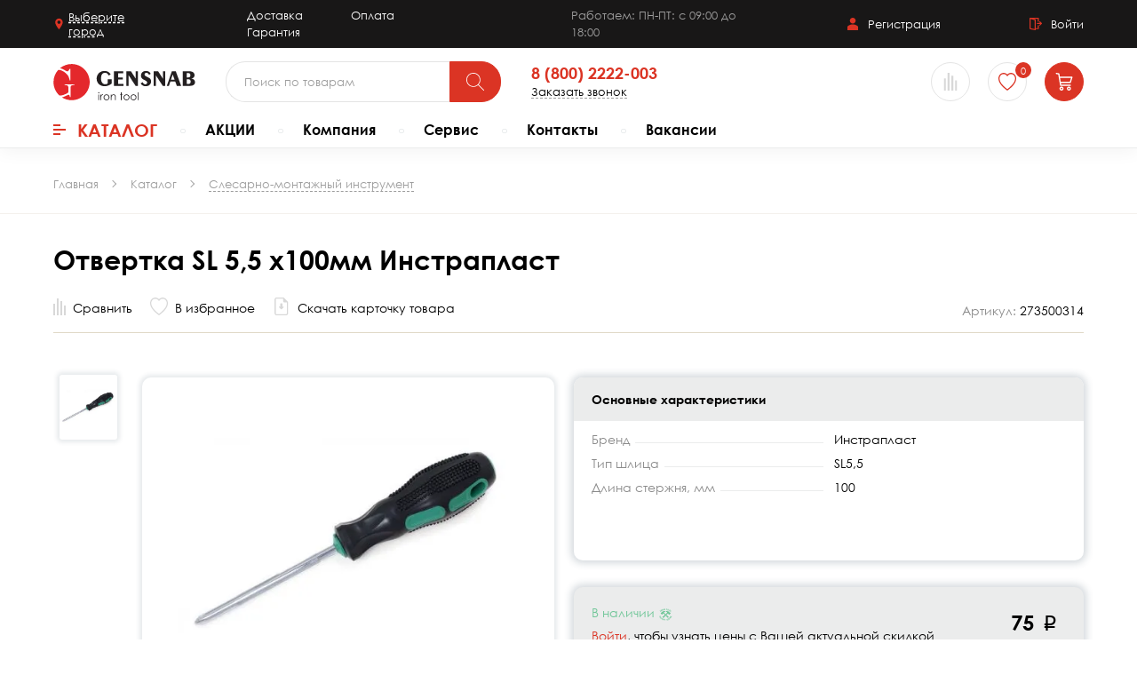

--- FILE ---
content_type: text/html; charset=UTF-8
request_url: https://gensnab.pro/catalog/slesarno_montazhnyy_instrument/otvertka_sl_5_5_kh100mm_instraplast/
body_size: 93634
content:
<!doctype html>
<html lang="ru">
<head>
<!-- Yandex.Metrika counter -->
<script type="text/javascript" >
   (function(m,e,t,r,i,k,a){m[i]=m[i]||function(){(m[i].a=m[i].a||[]).push(arguments)};
   m[i].l=1*new Date();
   for (var j = 0; j < document.scripts.length; j++) {if (document.scripts[j].src === r) { return; }}
   k=e.createElement(t),a=e.getElementsByTagName(t)[0],k.async=1,k.src=r,a.parentNode.insertBefore(k,a)})
   (window, document, "script", "https://mc.yandex.ru/metrika/tag.js", "ym");

   ym(73232548, "init", {
        clickmap:true,
        trackLinks:true,
        accurateTrackBounce:true,
        ecommerce:"dataLayer"
   });
</script>
<noscript><div><img src="https://mc.yandex.ru/watch/73232548" style="position:absolute; left:-9999px;" alt="" /></div></noscript>
<!-- /Yandex.Metrika counter -->
<!-- Global site tag (gtag.js) - Google Analytics -->
<script async src="https://www.googletagmanager.com/gtag/js?id=G-4LVD9Q2TM3"></script>
<script>
  window.dataLayer = window.dataLayer || [];
  function gtag(){dataLayer.push(arguments);}
  gtag('js', new Date());

  gtag('config', 'G-4LVD9Q2TM3');
</script>
<!-- Google Tag Manager -->
<script>(function(w,d,s,l,i){w[l]=w[l]||[];w[l].push({'gtm.start':
new Date().getTime(),event:'gtm.js'});var f=d.getElementsByTagName(s)[0],
j=d.createElement(s),dl=l!='dataLayer'?'&l='+l:'';j.async=true;j.src=
'https://www.googletagmanager.com/gtm.js?id='+i+dl;f.parentNode.insertBefore(j,f);
})(window,document,'script','dataLayer','GTM-TV7CHNL');</script>
<!-- End Google Tag Manager -->
    <meta name="viewport" content="width=device-width, initial-scale=1.0">
    <meta http-equiv="X-UA-Compatible" content="ie=edge">

	<style>/* Slider */
.slick-slider
{
    position: relative;

    display: block;
    box-sizing: border-box;

    -webkit-user-select: none;
       -moz-user-select: none;
        -ms-user-select: none;
            user-select: none;

    -webkit-touch-callout: none;
    -khtml-user-select: none;
    -ms-touch-action: pan-y;
        touch-action: pan-y;
    -webkit-tap-highlight-color: transparent;
}

.slick-list
{
    position: relative;

    display: block;
    overflow: hidden;

    margin: 0;
    padding: 0;
}
.slick-list:focus
{
    outline: none;
}
.slick-list.dragging
{
    cursor: pointer;
}

.slick-slider .slick-track,
.slick-slider .slick-list
{
    -webkit-transform: translate3d(0, 0, 0);
       -moz-transform: translate3d(0, 0, 0);
        -ms-transform: translate3d(0, 0, 0);
         -o-transform: translate3d(0, 0, 0);
            transform: translate3d(0, 0, 0);
}

.slick-track
{
    position: relative;
    top: 0;
    left: 0;

    display: block;
    margin-left: auto;
    margin-right: auto;
}
.slick-track:before,
.slick-track:after
{
    display: table;

    content: '';
}
.slick-track:after
{
    clear: both;
}
.slick-loading .slick-track
{
    visibility: hidden;
}

.slick-slide
{
    display: none;
    float: left;

    height: 100%;
    min-height: 1px;
}
[dir='rtl'] .slick-slide
{
    float: right;
}
.slick-slide img
{
    display: block;
}
.slick-slide.slick-loading img
{
    display: none;
}
.slick-slide.dragging img
{
    pointer-events: none;
}
.slick-initialized .slick-slide
{
    display: block;
}
.slick-loading .slick-slide
{
    visibility: hidden;
}
.slick-vertical .slick-slide
{
    display: block;

    height: auto;

    border: 1px solid transparent;
}
.slick-arrow.slick-hidden {
    display: none;
}
</style><style>.slick-slider:not(.slick-vertical) .slick-track{display:flex}.slick-slider:not(.slick-vertical) .slick-slide{float:none;height:auto}.slick-arrow,.slick-arrow.alx-unset-btn{z-index:2;font-size:0;color:inherit}.slick-arrow svg{position:relative;z-index:1;display:block}.slick-slide,.slick-slide a{outline:0}.slick-dots{display:flex;justify-content:flex-end;line-height:.9;list-style:none;margin:0;padding:0}.slick-dots li{display:block;vertical-align:middle;margin:2px}.slick-dots button{display:block;position:relative;-webkit-appearance:none;-moz-appearance:none;-webkit-box-shadow:none;box-shadow:none;background-color:rgba(0,0,0,0);background-image:none;border:0;margin:0;font-family:inherit;font-weight:inherit;outline:0;cursor:pointer;font-size:0;padding:0;color:inherit;opacity:1}.slick-dots button::before{content:"";display:block;margin:auto;background-color:currentColor;will-change:transform;transition:all .3s}.alx-slick-dots-1 .slick-dots{display:flex;align-items:center}.alx-slick-dots-1 .slick-dots{position:relative;width:100%;max-width:250px;margin-left:auto}.alx-slick-dots-1 .slick-dots::before{content:"";position:absolute;left:0;right:0;top:50%;transform:translateY(-50%);height:1px;background-color:#e0d9c7;border-radius:5px}.alx-slick-dots-1 .slick-dots li{width:100%;display:block;margin:0}.alx-slick-dots-1 .slick-dots button{position:relative;display:block;height:2px;width:100%;padding:8px 0}.alx-slick-dots-1 .slick-dots button::before{border-radius:20px;height:2px;top:50%;transform:translateY(-50%) scale(0);background-color:#db3424}.alx-slick-dots-1 .slick-dots .slick-active button::before{height:2px;transform:translateY(-50%) scale(1)}.alx-slick-arrows-1 .slick-arrow{-webkit-appearance:none;padding:0;margin:0;border:0;box-shadow:none;position:absolute;width:36px;height:65px;display:flex;align-items:center;justify-content:center;background-color:rgba(255,255,255,.8);border-radius:5px;cursor:pointer;outline:0}.alx-slick-arrows-1 .slick-arrow.slick-hidden{display:none}.alx-slick-arrows-1 .slick-arrow::before{content:"";display:block;width:16px;height:16px;border-bottom:1px solid #8b8b8b;border-left:1px solid #8b8b8b;transition:border-color .3s}.alx-slick-arrows-1 .slick-arrow:hover::before{border-color:#db3424}.alx-slick-arrows-1 .slick-prev::before{transform:rotate(45deg);margin-left:8px}.alx-slick-arrows-1 .slick-next::before{transform:rotate(-135deg);margin-right:10px}@media(min-width: 768px){.slick-arrow svg{width:64px;height:16px}}@media(min-width: 1025px){.alx-slick-dots-1 .slick-dots{max-width:370px}.alx-slick-dots-1 .slick-dots .slick-active button::before{height:4px}}/*# sourceMappingURL=slick-customize.css.map */
</style><style>/* Magnific Popup CSS */
.mfp-bg {
  top: 0;
  left: 0;
  width: 100%;
  height: 100%;
  z-index: 1042;
  overflow: hidden;
  position: fixed;
  opacity: 0.8; }

.mfp-wrap {
  top: 0;
  left: 0;
  width: 100%;
  height: 100%;
  z-index: 1043;
  position: fixed;
  outline: none !important;
  -webkit-backface-visibility: hidden; }

.mfp-container {
  text-align: center;
  position: absolute;
  width: 100%;
  height: 100%;
  left: 0;
  top: 0;
  padding: 0 8px;
  box-sizing: border-box; }

.mfp-container:before {
  content: '';
  display: inline-block;
  height: 100%;
  vertical-align: middle; }

.mfp-align-top .mfp-container:before {
  display: none; }

.mfp-content {
  position: relative;
  display: inline-block;
  vertical-align: middle;
  margin: 0 auto;
  text-align: left;
  z-index: 1045; }

.mfp-inline-holder .mfp-content,
.mfp-ajax-holder .mfp-content {
  width: 100%;
  cursor: auto; }

.mfp-ajax-cur {
  cursor: progress; }

.mfp-zoom-out-cur, .mfp-zoom-out-cur .mfp-image-holder .mfp-close {
  cursor: pointer }

.mfp-zoom {
  cursor: pointer;
  cursor: -webkit-zoom-in;
  cursor: -moz-zoom-in;
  cursor: zoom-in; }

.mfp-auto-cursor .mfp-content {
  cursor: auto; }

.mfp-close,
.mfp-arrow,
.mfp-preloader,
.mfp-counter {
  -webkit-user-select: none;
  -moz-user-select: none;
  user-select: none; }

.mfp-loading.mfp-figure {
  display: none; }

.mfp-hide {
  display: none !important; }

.mfp-preloader {
  color: #CCC;
  position: absolute;
  top: 50%;
  width: auto;
  text-align: center;
  margin-top: -0.8em;
  left: 8px;
  right: 8px;
  z-index: 1044; }
  .mfp-preloader a {
    color: #CCC; }
    .mfp-preloader a:hover {
      color: #FFF; }

.mfp-s-ready .mfp-preloader {
  display: none; }

.mfp-s-error .mfp-content {
  display: none; }

button.mfp-close,
button.mfp-arrow {
  overflow: visible;
  cursor: pointer;
  background: transparent;
  border: 0;
  -webkit-appearance: none;
  display: block;
  outline: none;
  padding: 0;
  z-index: 1046;
  box-shadow: none;
  touch-action: manipulation; }

button::-moz-focus-inner {
  padding: 0;
  border: 0; }

.mfp-close {
  width: 44px;
  height: 44px;
  line-height: 44px;
  position: absolute;
  right: 0;
  top: 0;
  text-decoration: none;
  text-align: center;
  opacity: 0.65;
  padding: 0 0 18px 10px;
  color: #FFF;
  font-style: normal;
  font-size: 28px;
  font-family: Arial, Baskerville, monospace; }
  .mfp-close:hover,
  .mfp-close:focus {
    opacity: 1; }
  .mfp-close:active {
    top: 1px; }

.mfp-close-btn-in .mfp-close {
  color: #333; }

.mfp-image-holder .mfp-close,
.mfp-iframe-holder .mfp-close {
  color: #FFF;
  right: -6px;
  text-align: right;
  padding-right: 6px;
  width: 100%; }

.mfp-counter {
  position: absolute;
  top: 0;
  right: 0;
  color: #CCC;
  font-size: 12px;
  line-height: 18px;
  white-space: nowrap; }

.mfp-arrow {
  position: absolute;
  opacity: 0.65;
  margin: 0;
  top: 50%;
  margin-top: -55px;
  padding: 0;
  width: 90px;
  height: 110px;
  -webkit-tap-highlight-color: transparent; }
  .mfp-arrow:active {
    margin-top: -54px; }
  .mfp-arrow:hover,
  .mfp-arrow:focus {
    opacity: 1; }
  .mfp-arrow:before,
  .mfp-arrow:after {
    content: '';
    display: block;
    width: 0;
    height: 0;
    position: absolute;
    left: 0;
    top: 0;
    margin-top: 35px;
    margin-left: 35px;
    border: medium inset transparent; }
  .mfp-arrow:after {
    border-top-width: 13px;
    border-bottom-width: 13px;
    top: 8px; }
  .mfp-arrow:before {
    border-top-width: 21px;
    border-bottom-width: 21px;
    opacity: 0.7; }

.mfp-arrow-left {
  left: 0; }
  .mfp-arrow-left:after {
    border-right: 17px solid #FFF;
    margin-left: 31px; }
  .mfp-arrow-left:before {
    margin-left: 25px;
    border-right: 27px solid #3F3F3F; }

.mfp-arrow-right {
  right: 0; }
  .mfp-arrow-right:after {
    border-left: 17px solid #FFF;
    margin-left: 39px; }
  .mfp-arrow-right:before {
    border-left: 27px solid #3F3F3F; }

.mfp-iframe-holder {
  padding-top: 40px;
  padding-bottom: 40px; }
  .mfp-iframe-holder .mfp-content {
    line-height: 0;
    width: 100%;
    max-width: 900px; }
  .mfp-iframe-holder .mfp-close {
    top: -40px; }

.mfp-iframe-scaler {
  width: 100%;
  height: 0;
  overflow: hidden;
  padding-top: 56.25%; }
  .mfp-iframe-scaler iframe {
    position: absolute;
    display: block;
    top: 0;
    left: 0;
    width: 100%;
    height: 100%;
    box-shadow: 0 0 8px rgba(0, 0, 0, 0.6);
    background: #000; }

/* Main image in popup */
img.mfp-img {
  width: auto;
  max-width: 100%;
  height: auto;
  display: block;
  line-height: 0;
  box-sizing: border-box;
  padding: 40px 0 40px;
  margin: 0 auto; }

/* The shadow behind the image */
.mfp-figure {
  line-height: 0; }
  .mfp-figure:after {
    content: '';
    position: absolute;
    left: 0;
    top: 40px;
    bottom: 40px;
    display: block;
    right: 0;
    width: auto;
    height: auto;
    z-index: -1;
    box-shadow: 0 0 8px rgba(0, 0, 0, 0.6);
    background: #444; }
  .mfp-figure small {
    color: #BDBDBD;
    display: block;
    font-size: 12px;
    line-height: 14px; }
  .mfp-figure figure {
    margin: 0; }

.mfp-bottom-bar {
  margin-top: -36px;
  position: absolute;
  top: 100%;
  left: 0;
  width: 100%;
  cursor: auto; }

.mfp-title {
  text-align: left;
  line-height: 18px;
  color: #F3F3F3;
  word-wrap: break-word;
  padding-right: 36px; }

.mfp-image-holder .mfp-content {
  max-width: 100%; }

.mfp-gallery .mfp-image-holder .mfp-figure {
  cursor: pointer; }

@media screen and (max-width: 800px) and (orientation: landscape), screen and (max-height: 300px) {
  /**
       * Remove all paddings around the image on small screen
       */
  .mfp-img-mobile .mfp-image-holder {
    padding-left: 0;
    padding-right: 0; }
  .mfp-img-mobile img.mfp-img {
    padding: 0; }
  .mfp-img-mobile .mfp-figure:after {
    top: 0;
    bottom: 0; }
  .mfp-img-mobile .mfp-figure small {
    display: inline;
    margin-left: 5px; }
  .mfp-img-mobile .mfp-bottom-bar {
    background: rgba(0, 0, 0, 0.6);
    bottom: 0;
    margin: 0;
    top: auto;
    padding: 3px 5px;
    position: fixed;
    box-sizing: border-box; }
    .mfp-img-mobile .mfp-bottom-bar:empty {
      padding: 0; }
  .mfp-img-mobile .mfp-counter {
    right: 5px;
    top: 3px; }
  .mfp-img-mobile .mfp-close {
    top: 0;
    right: 0;
    width: 35px;
    height: 35px;
    line-height: 35px;
    background: rgba(0, 0, 0, 0.6);
    position: fixed;
    text-align: center;
    padding: 0; } }

@media all and (max-width: 900px) {
  .mfp-arrow {
    -webkit-transform: scale(0.75);
    transform: scale(0.75); }
  .mfp-arrow-left {
    -webkit-transform-origin: 0;
    transform-origin: 0; }
  .mfp-arrow-right {
    -webkit-transform-origin: 100%;
    transform-origin: 100%; }
  .mfp-container {
    padding-left: 6px;
    padding-right: 6px; } }
</style><style>@font-face{font-family:"Fira Sans";font-style:normal;font-weight:normal;src:local("Fira Sans Light"),local("FiraSans-Light"),url("/local/templates/gensnab/fonts/fira-sans-v10-latin_cyrillic-300.woff2") format("woff2"),url("/local/templates/gensnab/fonts/fira-sans-v10-latin_cyrillic-300.woff") format("woff");font-display:swap}@font-face{font-family:"Fira Sans";font-style:normal;font-weight:bold;src:local("Fira Sans Medium"),local("FiraSans-Medium"),url("/local/templates/gensnab/fonts/fira-sans-v10-latin_cyrillic-500.woff2") format("woff2"),url("/local/templates/gensnab/fonts/fira-sans-v10-latin_cyrillic-500.woff") format("woff");font-display:swap}@font-face{font-family:"NeoSansPro";font-style:normal;font-weight:bold;src:url("/local/templates/gensnab/fonts/NeoSansPro-Medium.woff2") format("woff2"),url("/local/templates/gensnab/fonts/NeoSansPro-Medium.woff") format("woff"),url("/local/templates/gensnab/fonts/NeoSansPro-Medium.ttf") format("truetype");font-display:swap}@font-face{font-family:"rouble";src:url("/local/templates/gensnab/fonts/rouble.woff") format("woff"),url("/local/templates/gensnab/fonts/rouble.woff2") format("woff2"),url("/local/templates/gensnab/fonts/rouble.ttf") format("truetype");font-weight:normal;font-style:normal}@font-face{font-family:"Century Gothic";src:url("/local/templates/gensnab/fonts/CenturyGothic-Italic.eot");src:local("Century Gothic Italic"),local("CenturyGothic-Italic"),url("/local/templates/gensnab/fonts/CenturyGothic-Italic.eot?#iefix") format("embedded-opentype"),url("/local/templates/gensnab/fonts/CenturyGothic-Italic.woff") format("woff"),url("/local/templates/gensnab/fonts/CenturyGothic-Italic.ttf") format("truetype");font-weight:normal;font-style:italic}@font-face{font-family:"Century Gothic";src:url("/local/templates/gensnab/fonts/CenturyGothic.eot");src:local("Century Gothic"),local("CenturyGothic"),url("/local/templates/gensnab/fonts/CenturyGothic.eot?#iefix") format("embedded-opentype"),url("/local/templates/gensnab/fonts/CenturyGothic.woff") format("woff"),url("/local/templates/gensnab/fonts/CenturyGothic.ttf") format("truetype");font-weight:normal;font-style:normal}@font-face{font-family:"Century Gothic";src:url("/local/templates/gensnab/fonts/CenturyGothic-Bold.eot");src:local("Century Gothic Bold"),local("CenturyGothic-Bold"),url("/local/templates/gensnab/fonts/CenturyGothic-Bold.eot?#iefix") format("embedded-opentype"),url("/local/templates/gensnab/fonts/CenturyGothic-Bold.woff") format("woff"),url("/local/templates/gensnab/fonts/CenturyGothic-Bold.ttf") format("truetype");font-weight:bold;font-style:normal}@font-face{font-family:"Century Gothic";src:url("/local/templates/gensnab/fonts/CenturyGothic-BoldItalic.eot");src:local("Century Gothic Bold Italic"),local("CenturyGothic-BoldItalic"),url("/local/templates/gensnab/fonts/CenturyGothic-BoldItalic.eot?#iefix") format("embedded-opentype"),url("/local/templates/gensnab/fonts/CenturyGothic-BoldItalic.woff") format("woff"),url("/local/templates/gensnab/fonts/CenturyGothic-BoldItalic.ttf") format("truetype");font-weight:bold;font-style:italic}html,body{margin:0;padding:0}*,*::before,*::after{-webkit-box-sizing:inherit;-moz-box-sizing:inherit;box-sizing:inherit}a{transition:all .3s ease-out}svg{display:block}img{display:block;max-width:100%}body{line-height:1.5;font-size:14px;font-weight:400;font-family:"Century Gothic";color:#000;box-sizing:border-box;background-color:#fff;-webkit-font-smoothing:antialiased}a{color:inherit;text-decoration:none}address{font-style:normal}::-moz-selection{background-color:#db3424;color:#fff}::selection{background-color:#db3424;color:#fff}.alx-site{min-height:100vh;display:flex;flex-direction:column;overflow:hidden}.alx-site__body{flex-grow:1}.alx-container{margin:0 auto;padding:0 15px}.alx-container-inner.alx-container-inner{padding-left:16px;padding-right:16px}.alx-link-colored,.alx-link-colored.alx-unset-btn,.alx-infoblock-link-wrapper a{text-decoration:none;color:#db3424;cursor:pointer;border-bottom:1px dashed #9d9d9d;transition:all .3s ease-out}.alx-link-colored:hover,.alx-link-colored.alx-unset-btn:hover,.alx-infoblock-link-wrapper a:hover{border-bottom-color:rgba(0,0,0,0)}.alx-simple-link{text-decoration:none;color:inherit}.alx-simple-link:focus,.alx-simple-link:hover{color:#db3424}.alx-unset-btn,.alx-unset-input{-webkit-appearance:none;-moz-appearance:none;-webkit-box-shadow:none;box-shadow:none;background-color:rgba(0,0,0,0);background-image:none;border:0;border-radius:0;margin:0;padding:0;font-family:inherit;font-weight:inherit;outline:0;transition:all .3s}.alx-unset-btn{cursor:pointer}.alx-btn{display:inline-block;position:relative;overflow:hidden;z-index:1;user-select:none;-webkit-appearance:none;-moz-appearance:none;-webkit-box-shadow:none;box-shadow:none;background-color:rgba(0,0,0,0);background-image:none;outline:0;border:0;margin:0;line-height:1.2;cursor:pointer;font-family:inherit;font-weight:inherit;text-align:center;text-decoration:none;transition:background-color .3s,color .3s,border-color .1s 0s}.alx-btn::before{content:"";z-index:-1;position:absolute;top:-1px;bottom:-1px;left:-1px;right:-1px;will-change:transform;border-radius:inherit;transition:all .5s cubic-bezier(0.25, 0.74, 0.22, 0.99);transform:scale(0);transform-origin:50% 50%}.alx-btn:hover::before,.alx-btn:focus::before{transform:scale(1)}.alx-btn:hover,.alx-btn:focus{text-decoration:none;transition:background-color .3s,color .3s,border-color .1s .4s}.alx-btn--size-s{font-size:12px;padding:8px 20px;border-radius:22px}.alx-btn--size-m{padding:12px 43px;font-size:16px;border-radius:10px}.alx-btn--size-l{padding:15px 30px;font-size:16px;border-radius:10px}.alx-btn--primary{border:1px solid #db3424;background-color:#db3424;color:#fff;font-weight:700}.alx-btn--primary::before{background-color:#db3424}.alx-btn--primary:focus,.alx-btn--primary:hover{border-color:#db3424}.alx-btn--secondary{border:1px solid #70c698;background-color:#70c698;color:#fff;font-weight:700}.alx-btn--secondary::before{background-color:#87efb5}.alx-btn--secondary:hover,.alx-btn--secondary:focus{border-color:#87efb5}.alx-btn--gray{border:1px solid #ebecec;background-color:#ebecec;color:#000;font-weight:700}.alx-btn--gray::before{background-color:#d9dada}.alx-btn--gray:hover,.alx-btn--gray:focus{border-color:#d9dada}.alx-btn--inline-hidden{text-overflow:ellipsis;overflow:hidden;white-space:nowrap}.alx-btn--transparent{background:rgba(0,0,0,0);border-color:#e4e4e4;color:#db3424}.alx-btn--transparent::before{background-color:#e4e4e4}.alx-disabled{opacity:.6;pointer-events:none}.alx-headline-cart{margin-bottom:20px}.alx-ul{list-style:none;margin:0;padding-left:0}.alx-ul li{display:flex}.alx-ul li::before{content:"";display:block;flex-shrink:0;width:7px;height:7px;background-color:currentColor;margin-right:15px;margin-top:8px}.alx-link-underline-simple{color:inherit;text-decoration:underline}.alx-link-underline-simple:visited{color:#3f3f3f;opacity:.7}.alx-link-underline-simple:hover{color:#db3424}.alx-title{font-family:"Century Gothic";font-weight:bold;line-height:1.2}.alx-h1{margin:0 0 .8em;font-family:"Century Gothic";font-weight:bold;font-size:22px;line-height:1.2}.alx-h1--center{text-align:center}.alx-h2{margin:0;font-family:"Century Gothic";font-weight:bold;font-size:18px;line-height:1.2}.alx-section{padding:40px 0;position:relative}section.alx-section::before{content:"";background-color:#ebecec;height:100%;width:100%;position:absolute;margin-top:30px;z-index:-1}.alx-section--top{padding-top:30px}.alx-section--bottom{padding-top:0;padding-bottom:40px}.alx-section--top-full{padding-top:40px}section.alx-section--bottom-full{position:relative;padding-bottom:20px;margin-top:0px}section.alx-section--bottom-full::before{content:"";background-color:#ebecec;height:100%;width:100%;position:absolute;margin-top:30px;z-index:-1}.alx-bg-white{background-color:#fff}.alx-inner-superlight{padding-top:20px;padding-bottom:40px;min-height:50vh;background-color:rgba(255,255,255,.8);border-top:1px solid #ebecec}.alx-add-cart-icon{position:relative;display:flex;align-items:center;justify-content:center;width:44px;height:44px;overflow:hidden;color:#fff;border-radius:50%}.alx-add-cart-icon svg{position:relative;z-index:2;display:block}.alx-gray-svg-btn{display:flex;align-items:center}.alx-gray-svg-btn svg{color:#d8d8d8;transition:all .3s}.alx-gray-svg-btn:hover svg,.alx-gray-svg-btn--active svg{color:#db3424}.alx-gray-svg-btn__text{font-size:14px;margin-left:8px;line-height:1;transition:all .3s}.alx-gray-svg-btn:focus .alx-gray-svg-btn__text,.alx-gray-svg-btn:hover .alx-gray-svg-btn__text,.alx-gray-svg-btn--active .alx-gray-svg-btn__text{color:#db3424}.alx-gray-svg-btn.alx-btn svg,.alx-gray-svg-btn.alx-btn:hover svg,.alx-gray-svg-btn.alx-btn .alx-gray-svg-btn__text,.alx-gray-svg-btn.alx-btn:hover .alx-gray-svg-btn__text{color:inherit}.alx-h-cart:hover .alx-add-cart-icon::before,.alx-h-cart:focus .alx-add-cart-icon::before{transform:scale(1)}.alx-shadow{display:none;position:absolute;left:0;right:0;background-color:rgba(0,0,0,.3);z-index:15}.alx-dash-link,.alx-dash-link.alx-unset-btn{display:inline-block;border-bottom:1px dashed #9d9d9d}.alx-dash-link:hover{border-bottom-color:rgba(0,0,0,0)}.alx-quantity{display:flex}.alx-quantity__btn{width:44px;height:44px;border:1px solid #db3424;color:#fff;background-color:#db3424;font-size:24px;font-weight:normal;cursor:pointer}.alx-quantity__btn--less{border-radius:10px 0 0 10px}.alx-quantity__btn--more{border-radius:0 10px 10px 0}.alx-quantity__input{width:44px;padding:10px 3px;text-align:center;font-weight:bold;border-top:1px solid #e4e4e4;border-bottom:1px solid #e4e4e4;background-color:#fff}.alx-quantity__btn[disabled]{border-color:#e4e4e4;color:#d8d8d8;background-color:#fff;pointer-events:none;cursor:default}.alx-quantity__btn[disabled]::before{display:none}.alx-news-back-wrapper{padding-top:30px;color:#db3424}.alx-news-back-link{display:inline-flex;align-items:center}.alx-news-back-link svg{transform:rotate(90deg);margin-right:10px}.alx-title-all__title{font-size:20px;text-transform:uppercase}.alx-order__footer .alx-news-back-wrapper{padding-top:0}@media(max-width: 1200px){section.alx-section::before,section.alx-section--bottom-full::before{margin-top:27px}.alx-title-all .alx-title-all__link::after{top:10px}}@media(max-width: 1025px){section.alx-section::before,section.alx-section--bottom-full::before{margin-top:28px}}@media(max-width: 767px){.alx-btn--mobile-100{width:100%}section.alx-section::before{margin-top:67px}}@media(min-width: 768px){body{font-size:16px}.alx-h1{font-size:26px}.alx-h2{font-size:20px}.alx-container{padding:0 30px}.alx-container-inner.alx-container-inner{padding-left:32px;padding-right:32px}.alx-section--bottom{padding-bottom:60px}.alx-inner-superlight{padding-top:30px;padding-bottom:60px}.alx-section--top-full{padding-top:60px}.alx-title-all__title{flex-shrink:0;order:-1}}@media(min-width: 1200px){.alx-h1{font-size:30px}.alx-container{padding:0 60px}.alx-section{padding:80px 0 20px 0}.alx-section__wrapper .alx-section{padding:30px 0 20px 0}.alx-section.alx-bg-white{padding-top:20px}.alx-section--top{padding-top:40px}.alx-section--bottom{padding-bottom:100px}.alx-inner-superlight{padding-bottom:100px}.alx-section--top-full{padding-top:80px}.alx-section--bottom-full{padding-bottom:80px}}@media(min-width: 1600px){.alx-news-back-wrapper{padding-top:40px}}@media(min-width: 2030px){.alx-container{padding:0 120px}}.alx-infoblock-link-wrapper{padding-bottom:24px}.alx-infoblock-text h2,.alx-infoblock-text h3,.alx-infoblock-text h4{margin-top:0}.alx-infoblock-text p{margin-top:0;margin-bottom:1em}.alx-infoblock-text ul{margin-top:0;padding-left:18px;list-style:none}.alx-infoblock-text ul li{text-indent:-20px}.alx-infoblock-text ul li::before{content:"";display:inline-block;margin-bottom:2px;margin-right:10px;text-indent:-16px;width:6px;height:5px;border:1px solid #d4c8b1;border-radius:2px}.alx-ic-rouble{display:inline;font-style:normal;font-family:"rouble",sans-serif;font-weight:normal}.mfp-container.mfp-container{padding:6px}.mfp-bg.mfp-bg{background-color:rgba(0,0,0,.55)}.my-mfp-slide-bottom .alx-popup{opacity:0;-webkit-transition:all .3s ease-out;transition:all .3s ease-out;-webkit-transform:translateY(-20px) perspective(600px) rotateX(10deg);-ms-transform:translateY(-20px) perspective(600px) rotateX(10deg);transform:translateY(-20px) perspective(600px) rotateX(10deg)}.my-mfp-slide-bottom.mfp-ready .alx-popup{opacity:1;-webkit-transform:translateY(0) perspective(600px) rotateX(0);-ms-transform:translateY(0) perspective(600px) rotateX(0);transform:translateY(0) perspective(600px) rotateX(0)}.my-mfp-slide-bottom.mfp-removing .alx-popup{opacity:0;-webkit-transform:translateY(-10px) perspective(600px) rotateX(10deg);-ms-transform:translateY(-10px) perspective(600px) rotateX(10deg);transform:translateY(-10px) perspective(600px) rotateX(10deg)}.my-mfp-slide-bottom.mfp-bg{opacity:0;-webkit-transition:opacity .3s ease-out;transition:opacity .3s ease-out}.my-mfp-slide-bottom.mfp-ready.mfp-bg{opacity:.8}.my-mfp-slide-bottom.mfp-removing.mfp-bg{opacity:0}/*# sourceMappingURL=common.css.map */
</style><style>.alx-site__header{position:relative;z-index:50;box-shadow:0 4px 20px rgba(0,0,0,.05)}.alx-h-nav{list-style:none;margin:0;padding:0;font-size:16px;font-family:"Century Gothic";font-weight:bold}.alx-h-nav__link.alx-h-nav__link--catalog{display:-webkit-box;display:-ms-flexbox;display:flex;-webkit-box-orient:horizontal;-webkit-box-align:center;-ms-flex-align:center;align-items:center;line-height:1.2}.alx-h-nav__link--catalog .alx-burger{margin-right:13px;margin-bottom:3px;margin-top:3px;-ms-flex-item-align:center;-ms-grid-row-align:center;align-self:center}.alx-h-top{padding:4px 0;background-color:#181717;color:#fefefe;font-size:10px}.alx-h-line{display:-webkit-box;display:-ms-flexbox;display:flex}.alx-h-location{display:inline-flex;align-items:center;line-height:1.3;cursor:pointer;transition:color .3s}.alx-h-location__span{text-decoration:underline;text-decoration-style:dashed;text-underline-offset:4px}.alx-h-location svg{color:#db3424;margin-right:4px}.alx-h-top-links{margin-left:20px}.alx-h-top-links a{display:inline-block;margin-left:10px}.alx-h-work-hours{color:#9d9d9d;margin-left:30px}.alx-h-acc{display:-webkit-box;display:-ms-flexbox;display:flex;-webkit-box-align:center;-ms-flex-align:center;align-items:center;margin-left:auto}.alx-acc-link{display:-webkit-box;display:-ms-flexbox;display:flex;-webkit-box-align:center;-ms-flex-align:center;align-items:center}.alx-acc-link:hover{color:#db3424}.alx-acc-link+.alx-acc-link{margin-left:30px}.alx-acc-link svg{-ms-flex-negative:0;flex-shrink:0}.alx-h-middle{font-size:13px;padding:4px 0;background-color:#fff}.alx-search-holder{position:relative;display:-webkit-box;display:-ms-flexbox;display:flex}.alx-h-search{display:-webkit-box;display:-ms-flexbox;display:flex;margin-left:auto}.alx-h-search__form{position:relative;display:-webkit-box;display:-ms-flexbox;display:flex;color:#000;margin:0}.alx-h-search__form._visible{-webkit-transform:scaleX(1);transform:scaleX(1)}.alx-h-search__block{display:-webkit-box;display:-ms-flexbox;display:flex;width:100%}.alx-h-search-block__input.alx-h-search-block__input{width:100%;padding:12px 64px 12px 20px;border-radius:22px}.alx-h-search__submit.alx-h-search__submit{-ms-flex-negative:0;flex-shrink:0;position:relative;z-index:2;padding:8px 10px 8px 8px;border-radius:0 22px 22px 0}.alx-h-search__init-btn.alx-h-search__init-btn{-ms-flex-negative:0;flex-shrink:0;padding:10px 6px;color:#db3424}.alx-h-search__close:hover{color:#db3424}.alx-h-phone{-ms-flex-item-align:center;-ms-grid-row-align:center;align-self:center;margin-left:auto;line-height:1.1}.alx-h-phone__phone{display:block;font-family:"Century Gothic";font-weight:bold;color:#db3424}.alx-h-phone__call{font-size:10px;border-bottom:1px dashed #9d9d9d}.alx-h-phone__call:hover{border-bottom-color:rgba(0,0,0,0);color:#db3424}.alx-burger{-ms-flex-item-align:center;-ms-grid-row-align:center;align-self:center;display:block;position:relative;width:24px;height:19px;color:#fff}.alx-burger.alx-burger--sm{width:14px;height:12px}.alx-burger span,.alx-burger::before,.alx-burger::after{position:absolute;background-color:#db3424;height:3px;left:0}.alx-burger.alx-burger--sm span,.alx-burger.alx-burger--sm::before,.alx-burger.alx-burger--sm::after{height:2px}.alx-burger::before{content:"";top:0;width:14px;-webkit-transition:width .7s,top .3s .7s,-webkit-transform .3s .4s;transition:width .7s,top .3s .7s,-webkit-transform .3s .4s;transition:transform .3s .4s,width .7s,top .3s .7s;transition:transform .3s .4s,width .7s,top .3s .7s,-webkit-transform .3s .4s}.alx-burger.alx-burger--sm::before{width:8px}.alx-burger::after{content:"";top:16px;width:14px;-webkit-transition:width .7s,top .3s .7s,-webkit-transform .3s .4s;transition:width .7s,top .3s .7s,-webkit-transform .3s .4s;transition:transform .3s .4s,width .7s,top .3s .7s;transition:transform .3s .4s,width .7s,top .3s .7s,-webkit-transform .3s .4s}.alx-burger.alx-burger--sm::after{width:8px;top:10px}.alx-burger span{pointer-events:none;top:8px;width:100%;-webkit-transition:all .3s .3s;transition:all .3s .3s}.alx-burger.alx-burger--sm span{top:5px}._alx-show-menu .alx-burger--main::before{-webkit-transform:rotate(45deg);transform:rotate(45deg);top:8px;width:22px;-webkit-transition:top .3s .4s,width .3s .7s,-webkit-transform .3s .7s;transition:top .3s .4s,width .3s .7s,-webkit-transform .3s .7s;transition:top .3s .4s,width .3s .7s,transform .3s .7s;transition:top .3s .4s,width .3s .7s,transform .3s .7s,-webkit-transform .3s .7s}._alx-show-menu .alx-burger--main span{width:0;opacity:0}._alx-show-menu .alx-burger--main::after{top:8px;width:22px;-webkit-transform:rotate(-45deg);transform:rotate(-45deg);-webkit-transition:top .3s .4s,width .3s .7s,-webkit-transform .3s .7s;transition:top .3s .4s,width .3s .7s,-webkit-transform .3s .7s;transition:top .3s .4s,width .3s .7s,transform .3s .7s;transition:top .3s .4s,width .3s .7s,transform .3s .7s,-webkit-transform .3s .7s}.alx-h-logo{-ms-flex-item-align:center;-ms-grid-row-align:center;align-self:center}.alx-h-logo img{display:block;width:84px}.alx-h-logo::before{content:"";position:absolute;left:-500px;right:100%;top:0;bottom:0;background-color:#fff}.alx-h-bottom{background-color:#fff;padding:9px 0 8px}.alx-h-panel{display:-webkit-box;display:-ms-flexbox;display:flex;-webkit-box-align:center;-ms-flex-align:center;align-items:center;margin-left:auto}.alx-h-bottom .alx-h-panel{margin-left:auto}.alx-h-panel__item{margin-left:16px;-ms-flex-negative:0;flex-shrink:0}.alx-h-panel__item:first-child{margin-left:0}.alx-h-panel__item--cart{display:-webkit-box;display:-ms-flexbox;display:flex;-webkit-box-align:center;-ms-flex-align:center;align-items:center}.alx-indicator{-ms-flex-negative:0;flex-shrink:0;position:relative;width:28px;height:28px;display:-webkit-box;display:-ms-flexbox;display:flex;-webkit-box-align:center;-ms-flex-align:center;align-items:center;-webkit-box-pack:center;-ms-flex-pack:center;justify-content:center;border-radius:50%;-webkit-transition:all .3s;transition:all .3s}.alx-indicator--border{border:1px solid #e4e4e4;color:#d8d8d8}.alx-add-cart-icon.alx-indicator{color:#fff}.alx-indicator:hover{border-color:#db3424;color:#db3424}.alx-h-cart .alx-indicator:hover{color:#fff}.alx-indicator--active{color:#db3424}.alx-indicator__num{position:absolute;display:-webkit-box;display:-ms-flexbox;display:flex;-webkit-box-align:center;-ms-flex-align:center;align-items:center;-webkit-box-pack:center;-ms-flex-pack:center;justify-content:center;top:-7px;right:-7px;padding:0 3px;min-width:16px;height:16px;line-height:1;color:#fff;background-color:#db3424;border-radius:50%;font-size:9px}.alx-h-cart{display:-webkit-box;display:-ms-flexbox;display:flex;-webkit-box-align:center;-ms-flex-align:center;align-items:center}.alh-h-cart__info{margin-left:13px;line-height:1.1;margin-top:5px}.alx-h-cart__num{font-size:11px;display:block}.alx-h-cart__total{display:block;color:#db3424;font-family:"Century Gothic";font-size:12px;font-weight:bold}.link-dashed{border-bottom:dashed 1px #666}@media(max-width: 1024px){.alx-h-phone{-webkit-box-ordinal-group:0;-ms-flex-order:-1;order:-1}.alx-search-holder{-webkit-box-flex:1;-ms-flex-positive:1;flex-grow:1}.alx-h-panel--desktop{display:none !important}.alx-h-bottom .alx-h-nav{display:none !important}.alx-mobile-menu{position:fixed;top:0;left:0;right:0;bottom:0;z-index:200;-webkit-transform:translateX(-100%);transform:translateX(-100%);background-color:#fff;overflow-y:scroll;-ms-scroll-chaining:none}.alx-mobile-menu-behavior{width:100%;max-width:500px;-webkit-transition:all .4s cubic-bezier(0.165, 0.84, 0.44, 1);transition:all .4s cubic-bezier(0.165, 0.84, 0.44, 1)}._alx-show-menu .alx-mobile-menu{-webkit-transform:translateX(0);transform:translateX(0);-webkit-box-shadow:1px 0 10px rgba(0,0,0,.2);box-shadow:1px 0 10px rgba(0,0,0,.2)}.alx-mobile-menu__top{display:-webkit-box;display:-ms-flexbox;display:flex;padding:10px 24px 10px;background-color:#ebecec}.alx-mobile-city{font-size:12px;text-align:right;align-self:center}.alx-burger.alx-burger--inside{display:inline-block;-webkit-transition:all .3s;transition:all .3s;-webkit-transform:translateX(0);transform:translateX(0)}._show-catalog .alx-burger--inside{opacity:0;visibility:hidden;-webkit-transform:translateX(10px);transform:translateX(10px)}.alx-mobile-menu__back{margin-left:auto;overflow:hidden}.alx-mobile-menu-back-btn{font-family:"Century Gothic";font-weight:bold;text-transform:uppercase;color:#3f3f3f;opacity:0;visibility:hidden;line-height:1;-webkit-transform:translateX(0);transform:translateX(0);-webkit-transition:all .3s;transition:all .3s}.alx-mobile-menu-back-btn::before{content:"";display:inline-block;margin-right:6px;margin-bottom:2px;width:6px;height:6px;border-bottom:2px solid #3f3f3f;border-left:2px solid #3f3f3f;-webkit-transform:rotate(45deg);transform:rotate(45deg)}._show-catalog .alx-mobile-menu-back-btn{visibility:visible;opacity:1;-webkit-transform:translateX(26px);transform:translateX(26px)}._show-catalog .alx-mobile-menu__step1{-webkit-transform:translateX(100%);transform:translateX(100%)}.alx-h-nav__link{display:block;padding:10px 24px;border-bottom:1px solid #e4e4e4}.alx-h-nav__link--catalog{color:#db3424;font-size:20px;text-transform:uppercase}.alx-mobile-menu__hours{padding:20px 24px}}@media(max-width: 767px){.alx-h-top{display:none}.alx-h-search__form{position:absolute;z-index:1;top:0;right:0;bottom:0;left:10px;-webkit-transform:scaleX(0);transform:scaleX(0);will-change:transform;-webkit-transition:-webkit-transform .3s;transition:-webkit-transform .3s;transition:transform .3s;transition:transform .3s,-webkit-transform .3s;-webkit-transform-origin:100% 50%;transform-origin:100% 50%}.alx-h-search__close{position:absolute;top:0;bottom:0;right:38px;z-index:2;padding:8px 10px;color:#9d9d9d}.alx-h-search__submit.alx-h-search__submit{position:absolute;top:0;bottom:0;right:0}.alx-acc-link__text{display:none}.alx-h-top-links{display:none}.alx-h-work-hours__add-text{display:none}.alx-h-panel__item .alx-add-cart-icon svg{width:12px;height:12px}.alx-h-panel__item .alx-add-cart-icon.alx-add-cart-icon--active svg{color:#db3424}.alx-h-panel__item .alx-add-cart-icon.alx-btn--primary{overflow:visible;background-color:rgba(0,0,0,0);border:1px solid #e4e4e4;color:#d8d8d8;z-index:0}.alx-h-panel__item .alx-add-cart-icon.alx-btn--primary::before,.alx-h-panel__item .alx-add-cart-icon.alx-btn--primary::before{background-color:rgba(0,0,0,0)}.alh-h-cart__info{margin-left:10px}}@media(max-width: 400px){.alh-h-cart__info{display:none}}@media(min-width: 401px){.alx-add-cart-icon .alx-indicator__num{display:none}}@media(min-width: 768px){.alx-h-panel--mobile-acc{display:none !important}.alx-h-top{padding:8px 0;font-size:13px}.alx-acc-link svg{margin-right:10px;color:#db3424}.alx-h-middle{padding:12px 0 6px}.alx-h-search__close{display:none}.alx-h-search__init-btn.alx-h-search__init-btn{display:none}.alx-h-search-block__input.alx-h-search-block__input{border-top-right-radius:0;border-bottom-right-radius:0;border-right:0;padding-right:20px}.alx-h-phone{margin-right:30px}.alx-search-holder{margin-left:30px}.alx-h-search{-webkit-box-flex:1;-ms-flex-positive:1;flex-grow:1}.alx-h-search__form{width:100%}.alx-h-logo img{width:160px;height:45px}.alx-h-search__submit.alx-h-search__submit{padding:12px 18px}.alx-h-search__submit svg{width:20px;height:20px}.alx-h-panel__item{margin-left:20px}.alx-indicator{width:44px;height:44px}.alx-indicator__num{top:-1px;right:-6px;min-width:18px;height:18px;font-size:11px}.alx-indicator svg{width:20px;height:20px}.alx-h-cart__total{font-size:14px;margin-top:4px}}@media(min-width: 1025px){.alx-mobile-menu{display:none !important}.js-burger.alx-burger{display:none}.alx-h-panel--mobile-items{display:none !important}.alx-h-search{width:310px}.alx-h-phone{margin-left:30px;margin-right:0}.alx-h-phone__phone{font-size:16px}.alx-h-phone__call{font-size:13px;display:inline-block;margin-top:4px}.alx-h-nav{display:flex}.alx-h-nav__item+.alx-h-nav__item{position:relative;margin-left:54px}.alx-h-nav__item+.alx-h-nav__item::before{content:"";position:absolute;width:6px;height:5px;border:1px solid #eaedee;border-radius:2px;left:-28px;top:11px}.alx-h-nav__link--catalog{color:#db3424;font-size:20px;text-transform:uppercase}.alx-h-middle{padding:15px 0 10px}}@media(min-width: 1200px){.alx-acc-link+.alx-acc-link{margin-left:100px}.alx-h-top-links{margin-left:50px}.alx-h-top-links a{margin-left:50px}.alx-h-work-hours{margin-left:104px}.alx-acc-link{margin-left:100px}.alx-h-phone{margin-left:34px}.alx-search-holder{margin-left:34px}.alx-h-phone__phone{font-size:18px}}@media(min-width: 1440px){.alx-h-search{width:600px}.alx-h-search-block__input.alx-h-search-block__input{padding-left:40px}}@media(min-width: 1600px){.alx-search-holder{margin-left:60px}.alx-h-phone{margin-left:60px}}/*# sourceMappingURL=header.css.map */
</style><script type="text/javascript">if(!window.BX)window.BX={};if(!window.BX.message)window.BX.message=function(mess){if(typeof mess=='object') for(var i in mess) BX.message[i]=mess[i]; return true;};</script>
<script>(window.BX||top.BX).message({"LANGUAGE_ID":"ru","FORMAT_DATE":"DD.MM.YYYY","FORMAT_DATETIME":"DD.MM.YYYY HH:MI:SS","COOKIE_PREFIX":"BITRIX_SM","SERVER_TZ_OFFSET":"25200","UTF_MODE":"Y","SITE_ID":"gs","SITE_DIR":"\/","USER_ID":"","SERVER_TIME":1768990216,"USER_TZ_OFFSET":0,"USER_TZ_AUTO":"Y","bitrix_sessid":"5960b459924a01abf43d022a56036430"});</script>

<link href="/bitrix/js/main/popup/dist/main.popup.bundle.min.css?172904728826589" type="text/css"   rel="stylesheet" />
<link href="/local/templates/gensnab/components/altasib/geobase.select.city/top/css/style.css?161656351411657" type="text/css"   rel="stylesheet" />
<link href="/local/templates/gensnab/components/bitrix/catalog.compare.list/compare_list/style.css?16165635141265" type="text/css"   rel="stylesheet" />
<link href="/local/templates/gensnab/components/bitrix/search.title/header/css/style.css?16165635142206" type="text/css"   rel="stylesheet" />
<script  src="/bitrix/js/main/core/core.min.js?1729047288225181"></script>
<script  src="/bitrix/js/currency/currency-core/dist/currency-core.bundle.min.js?17290442524569"></script>
<script  src="/bitrix/js/currency/core_currency.min.js?1729044252835"></script>
<script  src="/local/templates/gensnab/libs/jquery-3.5.1.min.js?161656351489476"></script>
<script  src="/bitrix/js/main/popup/dist/main.popup.bundle.min.js?172904728865924"></script>
<script  src="/local/js/gensnab/js_on.js?16165635142043"></script>
<script  src="/local/templates/gensnab/libs/Inputmask/jquery.inputmask.min.js?1616563514143653"></script>
<script  src="/local/templates/gensnab/libs/Inputmask/inputmask.extend.js?163107155791"></script>
<script  src="/local/templates/gensnab/libs/Inputmask/bindings/inputmask.binding.js?16165635141142"></script>
<script  src="/local/templates/gensnab/libs/formStyler/jquery.formstyler_mod.js?161656351443405"></script>
<script  src="/local/templates/gensnab/libs/magnific_popup/magnific.popup_mod.js?161656351420271"></script>
<script  src="/local/templates/gensnab/js/common.js?16757589718445"></script>
<script  src="/local/templates/gensnab/components/altasib/geobase.select.city/top/js/script.js?161656351430564"></script>
<script  src="/local/templates/gensnab/components/bitrix/search.title/header/script.js?161656351410153"></script>
<script  src="/local/templates/gensnab/components/bitrix/catalog.compare.list/compare_list/script.js?16165635143372"></script>
<script  src="/local/templates/gensnab/components/bitrix/sale.basket.basket.line/basket_top/script.js?16165635145335"></script>
<script  src="/local/templates/gensnab/js/jc-catalog-section-component.js?16165635149851"></script>
<script  src="/local/templates/gensnab/js/jc-catalog-item.js?167400824566782"></script>
<script  src="/local/templates/gensnab/js/jc-catalog-element.js?161656351491344"></script>
<script  src="/local/templates/gensnab/js/jc-catalog-socnets-comments.js?16165635147355"></script>
<script  src="/local/templates/gensnab/libs/slick/slick.min.js?161656351442863"></script>
<script  src="/local/templates/gensnab/js/items-slider.js?1663744011883"></script>
<script  src="/local/templates/gensnab/js/tabs.js?1616563514422"></script>
<script  src="/local/templates/gensnab/js/header-and-catalog.js?176412431211293"></script>
<script  src="/local/templates/gensnab/js/popups.js?16662348803810"></script>
<script  src="/local/templates/gensnab/components/bitrix/system.auth.form/top/js/script.js?16988073711766"></script>
<script  src="/local/templates/gensnab/components/bitrix/catalog.element/detail/js/script.js?16739460523564"></script>

    <title>Отвертка SL 5,5 х100мм Инстрапласт - купить с доставкой по России</title>
		<link rel="preconnect" href="https://cdn.diginetica.net/">
	<link rel="preconnect" href="https://tracking.diginetica.net/">
	<link rel="preconnect" href="https://tracking-app.diginetica.net/">
</head>
<body>

<!-- Google Tag Manager (noscript) -->
<noscript><iframe src="https://www.googletagmanager.com/ns.html?id=GTM-TV7CHNL"
height="0" width="0" style="display:none;visibility:hidden"></iframe></noscript>
<!-- End Google Tag Manager (noscript) -->
<!-- Diginetica -->
<script type="text/javascript">
	var digiScript = document.createElement('script');
	digiScript.src = '//cdn.diginetica.net/1997/client.js?' + Date.now();
	digiScript.defer = true;
	digiScript.async = true;
	document.body.appendChild(digiScript);
</script>
<!-- END Diginetica -->
<div class="alx-site alx-bg-texture">


    <header class="alx-site__header">

        <div class="alx-mobile-menu alx-mobile-menu-behavior js-mobile-menu" style="display: none">
            <div class="alx-mobile-menu__inner">
                <div class="alx-mobile-menu__top">
                    <div class="alx-mobile-city">
						<!--'start_frame_cache_gs_top_city_select_mobile'-->						<span class="altasib_geobase_link_city alx-h-location alx-simple-link">	<svg aria-hidden="true" width="14" height="14">
		<use xlink:href="#ic-location"></use>
	</svg>
    	<span class="alx-h-location__span" title="">Выберите город</span>
	</span>
						<!--'end_frame_cache_gs_top_city_select_mobile'-->                    </div>
                    <div class="alx-mobile-menu__back">
                        <button type="button" class="alx-unset-btn alx-mobile-menu-back-btn js-catalog-back">Назад
                        </button>
                        <button type="button" class="alx-unset-btn alx-mobile-menu-back-btn alx-mobile-menu-promotion-back-btn js-promotion-back">Назад
                        </button>
                        <button type="button"
                                class="alx-burger alx-burger--main alx-burger--inside alx-unset-btn js-burger">
                            <span></span>
                        </button>
                    </div>
                </div>

                <div class="alx-mobile-menu__step1 alx-mobile-menu-behavior">
					<style>.alx-sale-holder {
    position: absolute;
    left: 0;
    right: 0;
    overflow: hidden;
    border-top: 1px solid #EBECEC;
}
._show-promotion .alx-sale-holder {
    overflow: visible;
}

._show-promotion .alx-mobile-menu-promotion-back-btn {
    visibility: visible;
    opacity: 1;
    -webkit-transform: translateX(26px);
    transform: translateX(26px);
}

._show-catalog .alx-mobile-menu-promotion-back-btn {
    display: none;
}

.alx-c-list__promotion-item-link::after{
    display: none;
}

.alx-filter-sublist-head-active{
    color: #db3424;
}

@media (max-width: 1024px) {
    ._show-promotion .alx-burger--inside {
        opacity: 0;
        visibility: hidden;
        -webkit-transform: translateX(10px);
        transform: translateX(10px);
    }
    ._show-promotion .alx-catalog {
        -webkit-transform: translateX(0);
        transform: translateX(0);
    }

    ._show-promotion .alx-catalog {
        -webkit-transform: translateX(0);
        transform: translateX(0);
    }

    ._show-catalog .alx-catalog.alx-catalog-promotion{
        -webkit-transform: translateX(-100%);
        transform: translateX(-100%);
    }
}
@media(min-width: 1025px) {
    ._show-promotion .alx-catalog {
        opacity: 1;
        visibility: visible;
        -webkit-transform: translateY(0);
        transform: translateY(0);
    }
}</style>	<ul class="alx-h-nav">
						<li class="alx-h-nav__item">
				<a href="/catalog/" class="alx-h-nav__link alx-h-nav__link--catalog js-open-catalog">
		            <span class="alx-burger alx-burger--sm">
		                <span></span>
		            </span>
                    Каталог</a>
			</li>
        			            <li class="alx-h-nav__item alx-h-nav__promotion-item">
                <a href="#" class="alx-h-nav__link alx-h-nav__link--catalog js-open-promotion">
                    АКЦИИ</a>
            </li>
								<li class="alx-h-nav__item">
				<a href="/about" target="_blank" class="alx-h-nav__link alx-simple-link">Компания</a>
			</li>
								<li class="alx-h-nav__item">
				<a href="https://gensnab.pro/~services" target="_blank" class="alx-h-nav__link alx-simple-link">Сервис</a>
			</li>
								<li class="alx-h-nav__item">
				<a href="/about/contacts/"  class="alx-h-nav__link alx-simple-link">Контакты</a>
			</li>
								<li class="alx-h-nav__item">
				<a href="/about/payment/"  class="alx-h-nav__link alx-simple-link">Оплата</a>
			</li>
								<li class="alx-h-nav__item">
				<a href="/about/delivery/"  class="alx-h-nav__link alx-simple-link">Доставка</a>
			</li>
								<li class="alx-h-nav__item">
				<a href="/vacancies/"  class="alx-h-nav__link alx-simple-link">Вакансии</a>
			</li>
				</ul>

    

                    <div class="alx-mobile-menu__hours">
						Работаем:						ПН-ПТ: с 09:00 до 18:00                    </div>
                </div>


            </div>
        </div>

        <div class="alx-h-top">
            <div class="alx-container">
                <div class="alx-h-line">
					<!--'start_frame_cache_PnrJC1'--><span class="altasib_geobase_link_city alx-h-location alx-simple-link">	<svg aria-hidden="true" width="14" height="14">
		<use xlink:href="#ic-location"></use>
	</svg>
    	<span class="alx-h-location__span" title="">Выберите город</span>
	</span>
	<script language="JavaScript">
		if (typeof altasib_geobase == "undefined")
			var altasib_geobase = {};
		altasib_geobase.codes = jQuery.parseJSON('[null,"77000000000","78000000000","54000001000","66000001000","52000001000","16000001000","63000001000","55000001000","74000001000","61000001000","02000001000","34000001000","24000001000","59000001000","36000001000"]');
		altasib_geobase.socrs = ['г','х','п','ст-ца','снт','дп','аул','с','пгт','тер','нп','рзд','д','рп','ст','казарма','мкр','с/с','промзона','м','аал','у','п/ст','заимка','остров','ж/д_оп','с/п','кв-л','ж/д_рзд','ж/д_ст','городок','кп','п/о','кордон','высел','починок','автодорога','арбан','жилрайон','с/мо','ж/д_казарм','массив','ж/д_платф','с/а','ж/д_будка','ж/д_пост','погост','сл','жилзона','с/о','п/р','лпх'];
		altasib_geobase.is_mobile = false;
		altasib_geobase.COOKIE_PREFIX = 'BITRIX_SM';
		altasib_geobase.bitrix_sessid = '5960b459924a01abf43d022a56036430';
		altasib_geobase.SITE_ID = 'gs';
	</script>
<!--'end_frame_cache_PnrJC1'-->					
<div class="alx-h-top-links">
	<a href="/about/delivery/" class="alx-simple-link">Доставка</a>
	<a href="/about/payment/" class="alx-simple-link">Оплата</a>
	<a href="/about/guarantee/" class="alx-simple-link">Гарантия</a>
</div>

                    <span class="alx-h-work-hours">
                        <span class="alx-h-work-hours__add-text">Работаем: </span>
						ПН-ПТ: с 09:00 до 18:00                    </span>

					    	    <div class="alx-h-acc">
		    <a href="/login/?register=yes&amp;backurl=%2Fcatalog%2Fslesarno_montazhnyy_instrument%2Fotvertka_sl_5_5_kh100mm_instraplast%2F" class="alx-acc-link">
			    <svg aria-hidden="true" width="14" height="14">
				    <use xlink:href="#ic-acc"></use>
			    </svg>
			    <span class="alx-acc-link__text">Регистрация</span>
		    </a>
		    <a href="/float_forms/authorize.php" class="js-magnific-popup-ajax alx-acc-link">
			    <svg aria-hidden="true" width="14" height="14">
				    <use xlink:href="#ic-logout"></use>
			    </svg>
			    <span class="alx-acc-link__text">Войти</span>
		    </a>
	    </div>
                    </div>
            </div>
        </div>

        <div class="alx-h-middle">
            <div class="alx-container">
                <div class="alx-h-line">
					                    <a href="/" class="alx-h-logo">
												<img src="/local/templates/gensnab/img/svg/h-logo.svg" alt="Генснаб">
					                    </a>
				
                    <div class="alx-search-holder">
							<div class="alx-h-search">
		<form class="alx-h-search__form" id="title-search" action="/search/">
			<div class="alx-h-search__block">
				<input id="title-search-input" type="text" name="q" maxlength="50" autocomplete="off" class="alx-h-search-block__input alx-input" placeholder="Поиск по товарам">
				<button type="button" class="alx-h-search__close alx-unset-btn" aria-label="Закрыть">
					<svg aria-hidden="true" width="12" height="12">
						<use xlink:href="#ic-cross"></use>
					</svg>
				</button>
				<button type="submit" name="s" class="alx-h-search__submit alx-btn alx-btn--primary" aria-label="Поиск" value="&nbsp;">
					<svg aria-hidden="true" width="18" height="18">
						<use xlink:href="#ic-search"></use>
					</svg>
				</button>
			</div>
		</form>
		<button type="button" class="alx-h-search__init-btn alx-unset-btn" aria-label="Поиск">
			<svg aria-hidden="true" width="20" height="20">
				<use xlink:href="#ic-search"></use>
			</svg>
		</button>
	</div>
<script>
	BX.ready(function(){
		new JCTitleSearch({
			'AJAX_PAGE' : '/catalog/slesarno_montazhnyy_instrument/otvertka_sl_5_5_kh100mm_instraplast/',
			'CONTAINER_ID': 'title-search',
			'INPUT_ID': 'title-search-input',
			'MIN_QUERY_LEN': 2
		});
	});
</script>
                        <div class="alx-h-phone">
							<a href="tel:88002222003" class="alx-h-phone__phone">
    8 (800) 2222-003</a>                            <a href="/float_forms/callback.php" class="js-magnific-popup-ajax alx-h-phone__call">Заказать
                                звонок</a>
                        </div>
                    </div>

                    <!--дублируется в адаптиве-->
                    <div class="alx-h-panel alx-h-panel--desktop">
                        <div class="alx-h-panel__item">
							    <div id="compareList9J9wbd">
<!--'start_frame_cache_compareList9J9wbd'-->    <a href="/catalog/compare.php" class="alx-indicator alx-indicator--border"
       aria-label="Сравнение товаров" title="Сравнение товаров">
        <svg width="12" height="12" aria-hidden="true">
            <use xlink:href="#ic-compare"></use>
        </svg>
            </a>
    <!--'end_frame_cache_compareList9J9wbd'--></div>
<script type="text/javascript">
var obcompareList9J9wbd = new JCCatalogCompareList({'VISUAL':{'ID':'compareList9J9wbd'},'AJAX':{'url':'/catalog/slesarno_montazhnyy_instrument/otvertka_sl_5_5_kh100mm_instraplast/','params':{'ajax_action':'Y'},'reload':{'compare_list_reload':'Y'},'templates':{'delete':'?action=DELETE_FROM_COMPARE_LIST&id='}},'POSITION':{'fixed':true,'align':{'vertical':'top','horizontal':'left'}}})
</script>                        </div>
						                        <script>
                            var arFavorite = [];
                            gsActualizeFavorite();
                        </script>
                        <div class="alx-h-panel__item">
                            <a href="/catalog/favorite.php"
                               class="alx-indicator alx-indicator--border alx-indicator--active"
                               aria-label="Избранное" title="Избранное">
                                <svg width="12" height="12" aria-hidden="true">
                                    <use xlink:href="#ic-heart"></use>
                                </svg>
                                <span class="alx-indicator__num count_favorite">0</span>
                            </a>
                        </div>
						<script>
var bx_basketFKauiI = new BitrixSmallCart;
</script>
<div class="alx-h-panel__item" id="bx_basketFKauiI">
    <a href="/personal/cart/" class="alx-h-cart" aria-label="Корзина" title="Корзина">
    <div class="alx-indicator alx-add-cart-icon alx-btn alx-btn--primary">
        <svg aria-hidden="true" width="20" height="20">
            <use xlink:href="#ic-cart"></use>
        </svg>
            </div>
    </a></div>
<script type="text/javascript">
	bx_basketFKauiI.siteId       = 'gs';
	bx_basketFKauiI.cartId       = 'bx_basketFKauiI';
	bx_basketFKauiI.ajaxPath     = '/bitrix/components/bitrix/sale.basket.basket.line/ajax.php';
	bx_basketFKauiI.templateName = 'basket_top';
	bx_basketFKauiI.arParams     =  {'HIDE_ON_BASKET_PAGES':'N','PATH_TO_BASKET':'/personal/cart/','PATH_TO_ORDER':'/personal/order/make/','PATH_TO_PERSONAL':'/personal/','PATH_TO_PROFILE':'/personal/','PATH_TO_REGISTER':'/login/','POSITION_FIXED':'Y','POSITION_HORIZONTAL':'right','POSITION_VERTICAL':'top','SHOW_AUTHOR':'N','SHOW_DELAY':'N','SHOW_EMPTY_VALUES':'Y','SHOW_IMAGE':'Y','SHOW_NOTAVAIL':'N','SHOW_NUM_PRODUCTS':'Y','SHOW_PERSONAL_LINK':'N','SHOW_PRICE':'Y','SHOW_PRODUCTS':'Y','SHOW_SUMMARY':'Y','SHOW_TOTAL_PRICE':'Y','CACHE_TYPE':'A','SHOW_REGISTRATION':'N','PATH_TO_AUTHORIZE':'/login/','MAX_IMAGE_SIZE':'70','AJAX':'N','~HIDE_ON_BASKET_PAGES':'N','~PATH_TO_BASKET':'/personal/cart/','~PATH_TO_ORDER':'/personal/order/make/','~PATH_TO_PERSONAL':'/personal/','~PATH_TO_PROFILE':'/personal/','~PATH_TO_REGISTER':'/login/','~POSITION_FIXED':'Y','~POSITION_HORIZONTAL':'right','~POSITION_VERTICAL':'top','~SHOW_AUTHOR':'N','~SHOW_DELAY':'N','~SHOW_EMPTY_VALUES':'Y','~SHOW_IMAGE':'Y','~SHOW_NOTAVAIL':'N','~SHOW_NUM_PRODUCTS':'Y','~SHOW_PERSONAL_LINK':'N','~SHOW_PRICE':'Y','~SHOW_PRODUCTS':'Y','~SHOW_SUMMARY':'Y','~SHOW_TOTAL_PRICE':'Y','~CACHE_TYPE':'A','~SHOW_REGISTRATION':'N','~PATH_TO_AUTHORIZE':'/login/','~MAX_IMAGE_SIZE':'70','~AJAX':'N','cartId':'bx_basketFKauiI'}; // TODO \Bitrix\Main\Web\Json::encode
	bx_basketFKauiI.closeMessage = 'Скрыть';
	bx_basketFKauiI.openMessage  = 'Раскрыть';
	bx_basketFKauiI.activate();
</script>
                    </div>

                </div>
            </div>

        </div>

        <div class="alx-h-bottom">
            <div class="alx-container">
                <div class="alx-h-line">
                    <button type="button" class="alx-burger alx-burger--main  alx-unset-btn js-burger">
                        <span></span>
                    </button>
											<ul class="alx-h-nav">
    		    <li class="alx-h-nav__item">
			    <a href="/catalog/" class="alx-h-nav__link alx-h-nav__link--catalog js-open-catalog">
                    <span class="alx-burger alx-burger--sm">
                        <span></span>
                    </span>
                    Каталог</a>
		    </li>
                        <li class="alx-h-nav__item alx-h-nav__promotion-item-desktop">
                <a href="#" class="alx-h-nav__link js-open-promotion">
                    АКЦИИ</a>
            </li>
            		    <li class="alx-h-nav__item">
			    <a href="/about" target="_blank" class="alx-h-nav__link alx-simple-link">Компания</a>
		    </li>
            		    <li class="alx-h-nav__item">
			    <a href="https://gensnab.pro/~services" target="_blank" class="alx-h-nav__link alx-simple-link">Сервис</a>
		    </li>
            		    <li class="alx-h-nav__item">
			    <a href="/about/contacts/"  class="alx-h-nav__link alx-simple-link">Контакты</a>
		    </li>
            		    <li class="alx-h-nav__item">
			    <a href="/vacancies/"  class="alx-h-nav__link alx-simple-link">Вакансии</a>
		    </li>
            	</ul>
    
                    <!--дублируется частично на десктопе-->
                    <div class="alx-h-panel alx-h-panel--mobile-items">

						<script>
var bx_basketT0kNhm = new BitrixSmallCart;
</script>
<div class="alx-h-panel__item" id="bx_basketT0kNhm">
    <a href="/personal/cart/" class="alx-h-cart" aria-label="Корзина" title="Корзина">
    <div class="alx-indicator alx-add-cart-icon alx-btn alx-btn--primary">
        <svg aria-hidden="true" width="20" height="20">
            <use xlink:href="#ic-cart"></use>
        </svg>
            </div>
    </a></div>
<script type="text/javascript">
	bx_basketT0kNhm.siteId       = 'gs';
	bx_basketT0kNhm.cartId       = 'bx_basketT0kNhm';
	bx_basketT0kNhm.ajaxPath     = '/bitrix/components/bitrix/sale.basket.basket.line/ajax.php';
	bx_basketT0kNhm.templateName = 'basket_top';
	bx_basketT0kNhm.arParams     =  {'HIDE_ON_BASKET_PAGES':'Y','PATH_TO_BASKET':'/personal/cart/','PATH_TO_ORDER':'/personal/order/make/','PATH_TO_PERSONAL':'/personal/','PATH_TO_PROFILE':'/personal/','PATH_TO_REGISTER':'/login/','POSITION_FIXED':'Y','POSITION_HORIZONTAL':'right','POSITION_VERTICAL':'top','SHOW_AUTHOR':'N','SHOW_DELAY':'N','SHOW_EMPTY_VALUES':'Y','SHOW_IMAGE':'Y','SHOW_NOTAVAIL':'N','SHOW_NUM_PRODUCTS':'Y','SHOW_PERSONAL_LINK':'N','SHOW_PRICE':'Y','SHOW_PRODUCTS':'Y','SHOW_SUMMARY':'Y','SHOW_TOTAL_PRICE':'Y','CACHE_TYPE':'A','SHOW_REGISTRATION':'N','PATH_TO_AUTHORIZE':'/login/','MAX_IMAGE_SIZE':'70','AJAX':'N','~HIDE_ON_BASKET_PAGES':'Y','~PATH_TO_BASKET':'/personal/cart/','~PATH_TO_ORDER':'/personal/order/make/','~PATH_TO_PERSONAL':'/personal/','~PATH_TO_PROFILE':'/personal/','~PATH_TO_REGISTER':'/login/','~POSITION_FIXED':'Y','~POSITION_HORIZONTAL':'right','~POSITION_VERTICAL':'top','~SHOW_AUTHOR':'N','~SHOW_DELAY':'N','~SHOW_EMPTY_VALUES':'Y','~SHOW_IMAGE':'Y','~SHOW_NOTAVAIL':'N','~SHOW_NUM_PRODUCTS':'Y','~SHOW_PERSONAL_LINK':'N','~SHOW_PRICE':'Y','~SHOW_PRODUCTS':'Y','~SHOW_SUMMARY':'Y','~SHOW_TOTAL_PRICE':'Y','~CACHE_TYPE':'A','~SHOW_REGISTRATION':'N','~PATH_TO_AUTHORIZE':'/login/','~MAX_IMAGE_SIZE':'70','~AJAX':'N','cartId':'bx_basketT0kNhm'}; // TODO \Bitrix\Main\Web\Json::encode
	bx_basketT0kNhm.closeMessage = 'Скрыть';
	bx_basketT0kNhm.openMessage  = 'Раскрыть';
	bx_basketT0kNhm.activate();
</script>

                        <div class="alx-h-panel__item">
                            <a href="/catalog/favorite.php"
                               class="alx-indicator alx-indicator--border"
                               aria-label="Избранное"
                               title="Избранное">
                                <svg width="12" height="12" aria-hidden="true">
                                    <use xlink:href="#ic-heart"></use>
                                </svg>
								                            </a>
                        </div>

                        <div class="alx-h-panel__item">
							    <div id="compareList7BAowd">
<!--'start_frame_cache_compareList7BAowd'-->    <a href="/catalog/compare.php?action=#ACTION_CODE#" class="alx-indicator alx-indicator--border"
       aria-label="Сравнение товаров" title="Сравнение товаров">
        <svg width="12" height="12" aria-hidden="true">
            <use xlink:href="#ic-compare"></use>
        </svg>
            </a>
    <!--'end_frame_cache_compareList7BAowd'--></div>
<script type="text/javascript">
var obcompareList7BAowd = new JCCatalogCompareList({'VISUAL':{'ID':'compareList7BAowd'},'AJAX':{'url':'/catalog/slesarno_montazhnyy_instrument/otvertka_sl_5_5_kh100mm_instraplast/','params':{'ajax_action':'Y'},'reload':{'compare_list_reload':'Y'},'templates':{'delete':'?action=DELETE_FROM_COMPARE_LIST&id='}},'POSITION':{'fixed':true,'align':{'vertical':'top','horizontal':'left'}}})
</script>                        </div>
                    </div>
                    <div class="alx-h-panel alx-h-panel--mobile-acc">
						    <div class="alx-h-acc">
                <a href="/float_forms/authorize.php" class="js-magnific-popup-ajax alx-acc-link alx-indicator alx-indicator--border alx-indicator--active">
            <svg aria-hidden="true" width="14" height="14">
                <use xlink:href="#ic-acc2"></use>
            </svg>
            <span class="alx-acc-link__text">Войти</span>
        </a>    
    </div>
                    </div>
                </div>
            </div>
        </div>

        <div class="alx-catalog-holder" id="ajaxCatalogHolder"></div>
        <div class="alx-sale-holder" id="ajaxPromotionHolder"></div>
    </header>

    <div class="alx-site__body">
		<style>.alx-breadcrumbs-wrapper{padding:24px 0 20px;font-size:13px}.alx-breadcrumbs{list-style:none;margin:0;padding:0;line-height:1.1}.alx-breadcrumbs__item{position:relative;display:inline-block;padding:2px 0;padding-right:32px}.alx-breadcrumbs__item::after{content:"";position:absolute;width:6px;height:6px;border-bottom:1px solid #9d9d9d;border-right:1px solid #9d9d9d;right:13px;top:50%;transform:translateY(-50%) rotate(-45deg)}.alx-breadcrumbs__item:last-child{padding-right:0}.alx-breadcrumbs__item:last-child::after{display:none}.alx-breadcrumbs__link{text-decoration:none;color:#9d9d9d}a.alx-breadcrumbs__link:focus,a.alx-breadcrumbs__link:hover{color:#db3424}span.alx-breadcrumbs__link{color:inherit;border-bottom:1px dashed #9d9d9d}@media(min-width: 768px){.alx-breadcrumbs-wrapper{padding:32px 0 24px}}/*# sourceMappingURL=breadcrumbs.css.map */
</style><div class="alx-breadcrumbs-wrapper" itemprop="http://schema.org/breadcrumb" itemscope itemtype="http://schema.org/BreadcrumbList"><div class="alx-container"><ul class="alx-breadcrumbs">
			<li class="alx-breadcrumbs__item" id="bx_breadcrumb_0" itemprop="itemListElement" itemscope itemtype="http://schema.org/ListItem">
				<a class="alx-breadcrumbs__link" href="/" title="Главная" itemprop="item">
					<span itemprop="name">Главная</span>
				</a>
				<meta itemprop="position" content="1" />
			</li>
			<li class="alx-breadcrumbs__item" id="bx_breadcrumb_1" itemprop="itemListElement" itemscope itemtype="http://schema.org/ListItem">
				<a class="alx-breadcrumbs__link" href="/catalog/" title="Каталог" itemprop="item">
					<span itemprop="name">Каталог</span>
				</a>
				<meta itemprop="position" content="2" />
			</li>
			<li class="alx-breadcrumbs__item" id="bx_breadcrumb_2" itemprop="itemListElement" itemscope itemtype="http://schema.org/ListItem">
				<a class="alx-breadcrumbs__link" href="/catalog/slesarno_montazhnyy_instrument/" title="Слесарно-монтажный инструмент" itemprop="item">
					<span itemprop="name" class="alx-breadcrumbs__link">Слесарно-монтажный инструмент</span>
				</a>
				<meta itemprop="position" content="3" />
			</li></ul></div></div>		
			

<style>.alx-item-detail {
  padding: 24px 0;
  margin-bottom: 40px;
  border-top: 1px solid #F4F1EC;
  background-color: rgba(255, 255, 255, 0.8);
}

.alx-d__left {
  margin-bottom: 20px;
}

.alx-detail-panel {
  border-bottom: 1px solid #E0D9C7;
  margin: 0 0 26px;
}

.alx-detail-panel__item.alx-gray-svg-btn {
  display: inline-flex;
  align-items: center;
  font-size: 14px;
  margin: 0 20px 15px 0;
}

.alx-detail-panel__item:last-child {
  margin-right: 0;
}

.alx-detail-panel__item svg {
  margin-bottom: 4px;
  fill: #D8D8D8;
}

.alx-detail-panel__item:hover svg {
  fill: #DB214C;
}

.alx-gray-svg-btn__text {
  display: none;
  color: #000;
}

.alx-detail-panel__code {
  width: 100%;
  font-size: 14px;
  margin-bottom: 10px;
}

.alx-d-param-name {
  color: #8B8B8B;
}

.alx-detail-slider-nav__img {
  padding: 3px;
  background-color: #fff;
  border-radius: 5px;
  border: none;
  margin-bottom: 10px;
}

.alx-detail-slider-nav__img-holder {
  display: block;
  position: relative;
  padding-top: 100%;
  -webkit-background-size: 0 0;
  background-size: 0 0;
  background-repeat: no-repeat;
  background-position: 50% 50%;
  -webkit-box-shadow: 0px 0px 5px 3px rgba(34, 60, 80, 0.11);
  -moz-box-shadow: 0px 0px 5px 3px rgba(34, 60, 80, 0.11);
  box-shadow: 0px 0px 5px 3px rgba(34, 60, 80, 0.11);
  border-radius: 3px;
  margin: 4px;
}

.alx-detail-slider-nav__img-holder img {
  position: absolute;
  top: 0;
  left: 0;
  right: 0;
  bottom: 0;
  width: 100%;
  height: 100%;
  object-fit: contain;
}

@media screen and (-ms-high-contrast: active), (-ms-high-contrast: none) {
  /*(for Internet Explorer)*/
  .alx-detail-slider-nav__img-holder {
    -webkit-background-size: contain;
    background-size: contain;
  }
  .alx-detail-slider-nav__img-holder img {
    display: none;
  }
}
.slick-vertical .slick-slide.alx-detail-slider-nav__img {
  border: none;
}

.slick-vertical .slick-slide.slick-current.alx-detail-slider-nav__img {
  border-color: transparent;
}

.alx-detail-slider-view__img {
  display: block;
  background-color: #fff;
  border-radius: 20px;
  padding: 20px 30px;
  -webkit-box-shadow: 0px 0px 5px 3px rgba(34, 60, 80, 0.11);
  -moz-box-shadow: 0px 0px 5px 3px rgba(34, 60, 80, 0.11);
  box-shadow: 0px 0px 5px 3px rgba(34, 60, 80, 0.11);
  border-radius: 10px;
  margin: 5px 16px;
}

.alx-detail-slider-view__img-holder {
  display: block;
  position: relative;
  padding-top: 65.63%;
  -webkit-background-size: 0 0;
  background-size: 0 0;
  background-repeat: no-repeat;
  background-position: 50% 50%;
}

.alx-detail-slider-view__img-holder img {
  position: absolute;
  top: 0;
  left: 0;
  right: 0;
  bottom: 0;
  width: 100%;
  height: 100%;
  object-fit: contain;
}

@media screen and (-ms-high-contrast: active), (-ms-high-contrast: none) {
  /*(for Internet Explorer)*/
  .alx-detail-slider-view__img-holder {
    -webkit-background-size: contain;
    background-size: contain;
  }
  .alx-detail-slider-view__img-holder img {
    display: none;
  }
}
.alx-detail-slider-view__img + .alx-detail-slider-view__img {
  opacity: 0;
}

.slick-initialized .alx-detail-slider-view__img + .alx-detail-slider-view__img {
  opacity: 1;
}

.alx-detail-sliders-wrapper {
  overflow: hidden;
}

.alx-detail-sliders {
  position: relative;
}

.alx-d-info__head {
  display: flex;
  justify-content: space-between;
  padding: 10px 20px;
  font-family: "Century Gothic";
  font-size: 19px;
  font-weight: bold;
  background-color: #EBECEC;
}

.alx-d-info__item {
  position: relative;
  /* min-height: 206px;*/
}

.alx-params-table {
  padding: 10px 20px 5px !important;
  font-size: 14px;
}

.alx-d-info__item.close .alx-params-table {
  max-height: 114px;
  overflow: hidden;
}

.alx-d-info__title {
  font-size: 14px;
  font-weight: bold;
  margin-bottom: 6px;
}

.alx-d-radio-list {
  margin: 0 -3px;
}

.alx-d-radio {
  display: inline-block;
  position: relative;
  margin: 0 3px 8px;
}

.alx-d-radio input[type=radio] {
  position: absolute;
  left: 0;
  top: 0;
  z-index: -1;
  opacity: 0;
}

.alx-d-radio__box {
  display: block;
  line-height: 1.3;
  padding: 8px 14px 8px;
  border: 1px solid #EBECEC;
  background-color: #fff;
  border-radius: 5px;
  font-size: inherit;
  cursor: pointer;
  transition: all 0.3s;
}

.alx-d-radio__box:hover {
  border-color: #DB3424;
}

.alx-d-radio input[type=radio]:checked + .alx-d-radio__box {
  border-color: #DB3424;
  color: #DB3424;
}

.alx-d-radio input[type=radio][disabled] + .alx-d-radio__box {
  pointer-events: none;
  background-color: #EBECEC;
  color: #8B8B8B;
}

.alx-d-info__variant.alx-unset-btn {
  display: block;
  width: 100%;
  padding: 13px 54px 0px 20px;
  position: relative;
  border-radius: 5px;
  text-align: left;
  font-size: 14px;
  margin-bottom: 13px;
}

.alx-d-info__footer {
  padding: 10px 20px 10px;
  background-color: #EBECEC;
  margin: 30px 0 0 0;
  -webkit-box-shadow: 0px 0px 9px 3px rgba(34, 60, 80, 0.2);
  -moz-box-shadow: 0px 0px 9px 3px rgba(34, 60, 80, 0.2);
  box-shadow: 0px 0px 9px 3px rgba(34, 60, 80, 0.2);
  border-radius: 10px;
}

.alx-d-info__footer_analogi {
  -webkit-box-shadow: 0px 0px 9px 3px rgba(34, 60, 80, 0.2);
  -moz-box-shadow: 0px 0px 9px 3px rgba(34, 60, 80, 0.2);
  box-shadow: 0px 0px 9px 3px rgba(34, 60, 80, 0.2);
  border-radius: 10px;
  background-color: #fff;
  overflow: hidden;
  margin-top: 30px;
}

.alx-d-info__stock {
  margin-bottom: 3px;
}

.alx-d-info__footer_analogi .alx-i-actions__compare {
  padding: 0px 10px;
}

.alx-stock {
  display: flex;
  align-items: center;
  justify-content: left;
  font-size: 20px;
}

.alx-stock svg {
  margin-right: 9px;
  margin-left: 5px;
  margin-top: 5px;
}

.alx-stock--yes {
  color: #70C698;
}

.alx-stock--partially {
  color: #EA8C00;
}

.alx-stock--no {
  color: #DB3424;
}

.alx-d-buy {
  display: flex;
  align-items: flex-start;
  flex-wrap: nowrap;
}

.alx-d-buy__prices.alx-d-buy__prices--out-of-stock.stock--no {
  font-size: 19px;
  color: #000;
}

.alx-d-buy__right {
  flex-grow: 1;
  padding: 0 0 0 12px;
}

.alx-d-buy__left {
  display: flex;
  justify-content: space-between;
  flex-grow: 2;
}

.alx-d-buy__left.stock-yes {
  display: flex;
}

.alx-d-buy__login {
  font-size: 16px;
  margin-bottom: 3px;
}

.alx-d-buy__login a {
  margin-top: 10px;
}

.alx-d-buy__prices {
  font-size: 30px;
  line-height: 1.1;
  display: flex;
  align-items: center;
}

.alx-d-buy__text {
  margin: 5px 0 5px 10px;
  font-size: 14px;
}

.alx-d-buy__text + .alx-d-price {
  margin-left: 0;
}

.alx-d-buy__prices--out-of-stock {
  color: #8B8B8B;
}

.alx-d-price {
  font-weight: bold;
  display: inline-block;
  margin: 5px 10px;
  white-space: nowrap;
}

.alx-d-price-old {
  font-weight: bold;
  display: inline-block;
  margin: 5px 10px;
  position: relative;
  color: #8B8B8B;
  font-size: 0.6em;
}

.alx-d-price-old::after {
  content: "";
  position: absolute;
  z-index: 1;
  top: 45%;
  left: -4px;
  right: -4px;
  border-top: 1px solid #8B8B8B;
  border-bottom: 1px solid #fff;
}

.alx-d-buy__right {
  display: flex;
  flex-wrap: wrap;
  justify-content: end;
}

.alx-d-buy__right-item.alx-quantity {
  flex-grow: 1;
  margin-right: 20px;
  max-width: 155px;
}

.alx-d-buy__right-item.alx-d-buy-btn {
  flex-grow: 2;
  max-width: 155px;
}

.alx-d-buy-btn svg {
  display: inline-block;
  vertical-align: middle;
  margin-right: 6px;
}

.alx-quantity--l .alx-quantity__btn {
  height: 54px;
  width: 54px;
  font-size: 30px;
}

.alx-quantity--l .alx-quantity__btn--less {
  border-radius: 10px 0 0 10px;
}

.alx-quantity--l .alx-quantity__btn--more {
  border-radius: 0 10px 10px 0;
}

.alx-quantity--l .alx-quantity__input {
  width: 60px;
  flex-grow: 1;
  font-size: 18px;
}

.alx-d-buy-btn--out-of-stock {
  flex-grow: 1;
}

.alx-detail-sliders__large {
  position: relative;
}

.alx-d-sticker {
  position: absolute;
  z-index: 10;
  display: block;
  padding: 8px 16px;
  font-size: 12px;
  top: 20px;
  right: 20px;
  font-weight: bold;
  text-transform: uppercase;
  text-align: center;
  -webkit-background-size: 100% 100%;
  background-size: 100% 100%;
  background-repeat: no-repeat;
}

.alx-d-sticker--new {
  color: #fff;
  background-image: url("data:image/svg+xml,%3Csvg width='75' height='21' viewBox='0 0 75 21' fill='none' xmlns='http://www.w3.org/2000/svg'%3E%3Cpath d='M66.8868 21C67.4308 21 68.0096 20.954 68.6221 20.8624C69.2346 20.7705 69.838 20.5965 70.4331 20.3395C71.0282 20.0823 71.6025 19.7386 72.1554 19.3072C72.7078 18.876 73.1974 18.312 73.6223 17.6149C74.0473 16.9176 74.3836 16.0824 74.6306 15.1102C74.877 14.1374 75 12.9909 75 11.6698V9.33042C75 7.31186 74.7238 5.6927 74.1708 4.47248C73.6184 3.25254 72.9245 2.31192 72.0914 1.65165C71.2578 0.99114 70.3523 0.550356 69.3743 0.330168C68.3964 0.10998 67.4819 1.90735e-06 66.632 1.90735e-06L8.36818 0.80092H8.32826H8.11488V0.804138C7.33685 0.822165 6.50707 0.922779 5.62569 1.10615C4.64767 1.30937 3.74177 1.71638 2.90846 2.32632C2.07538 2.93631 1.38197 3.80512 0.828924 4.93228C0.276308 6.05944 0 7.55534 0 9.41939V11.5806C0 12.8004 0.123242 13.8598 0.369726 14.7584C0.616647 15.6564 0.952385 16.4281 1.37759 17.0721C1.8028 17.7162 2.29204 18.2372 2.84465 18.6355C3.39749 19.0335 3.97181 19.3513 4.56697 19.5889C5.16213 19.826 5.76581 19.9872 6.37812 20.072C6.99059 20.1568 7.56887 20.1991 8.11314 20.1991L66.8868 21Z' fill='%2370C698'/%3E%3C/svg%3E%0A");
}

.alx-d-sticker--new .alx-d-sticker__inner {
  background-color: #70C698;
}

.alx-d-sticker--sale {
  color: #fff;
  background-image: url("data:image/svg+xml,%3Csvg width='75' height='21' viewBox='0 0 75 21' fill='none' xmlns='http://www.w3.org/2000/svg'%3E%3Cpath d='M66.8868 21C67.4308 21 68.0096 20.954 68.6221 20.8624C69.2346 20.7705 69.838 20.5965 70.4331 20.3395C71.0282 20.0823 71.6025 19.7386 72.1554 19.3072C72.7078 18.876 73.1974 18.312 73.6223 17.6149C74.0473 16.9176 74.3836 16.0824 74.6306 15.1102C74.877 14.1374 75 12.9909 75 11.6698V9.33042C75 7.31186 74.7238 5.6927 74.1708 4.47248C73.6184 3.25254 72.9245 2.31192 72.0914 1.65165C71.2578 0.99114 70.3523 0.550356 69.3743 0.330168C68.3964 0.10998 67.4819 1.90735e-06 66.632 1.90735e-06L8.36818 0.80092H8.32826H8.11488V0.804138C7.33685 0.822165 6.50707 0.922779 5.62569 1.10615C4.64767 1.30937 3.74177 1.71638 2.90846 2.32632C2.07538 2.93631 1.38197 3.80512 0.828924 4.93228C0.276308 6.05944 0 7.55534 0 9.41939V11.5806C0 12.8004 0.123242 13.8598 0.369726 14.7584C0.616647 15.6564 0.952385 16.4281 1.37759 17.0721C1.8028 17.7162 2.29204 18.2372 2.84465 18.6355C3.39749 19.0335 3.97181 19.3513 4.56697 19.5889C5.16213 19.826 5.76581 19.9872 6.37812 20.072C6.99059 20.1568 7.56887 20.1991 8.11314 20.1991L66.8868 21Z' fill='%23DB214C'/%3E%3C/svg%3E%0A");
}

.alx-d-sticker--sale .alx-d-sticker__inner {
  background-color: #DB3424;
}

.alx-d-sticker--out-of-stock {
  color: #9D9D9D;
  background-image: url("data:image/svg+xml,%3Csvg width='130' height='38' viewBox='0 0 120 34' fill='none' xmlns='http://www.w3.org/2000/svg'%3E%3Cpath d='M107.019 34C107.889 34 108.815 33.9262 109.795 33.779C110.775 33.6314 111.741 33.3521 112.693 32.9394C113.645 32.5264 114.564 31.9747 115.449 31.282C116.333 30.5896 117.116 29.6839 117.796 28.5646C118.476 27.445 119.014 26.1039 119.409 24.543C119.803 22.9809 120 21.14 120 19.0188V15.2625C120 12.0214 119.558 9.42157 118.673 7.4623C117.789 5.50349 116.679 3.99316 115.346 2.93298C114.012 1.87243 112.564 1.16467 110.999 0.811123C109.434 0.457577 107.971 0.280991 106.611 0.280991L13.3891 1.567H13.3252H12.9838V1.57217C11.739 1.60111 10.4113 1.76266 9.00111 2.0571C7.43627 2.38339 5.98684 3.03692 4.65354 4.01628C3.3206 4.99572 2.21116 6.39075 1.32628 8.20059C0.442092 10.0104 0 12.4124 0 15.4054V18.8757C0 20.8342 0.197188 22.5353 0.591561 23.9781C0.986636 25.42 1.52382 26.659 2.20414 27.6931C2.88447 28.7273 3.66726 29.5639 4.55144 30.2034C5.43598 30.8425 6.35489 31.3528 7.30715 31.7342C8.2594 32.1149 9.2253 32.3737 10.205 32.5099C11.1849 32.6461 12.1102 32.714 12.981 32.714L107.019 34Z' fill='%23F4F1EC'/%3E%3C/svg%3E%0A");
}

.alx-d-sticker--out-of-stock .alx-d-sticker__inner {
  background-color: #EBECEC;
}

.alx-detail-slider-view .slick-dots {
  position: absolute;
  padding: 0 15px;
  right: 0;
  bottom: 6px;
}

.alx-detail-slider-view .slick-dots button {
  width: 16px;
  height: 12px;
}

.alx-detail-slider-view .slick-dots .slick-active button {
  width: 36px;
}

.alx-detail-slider-view .slick-dots button::before {
  width: 10px;
  height: 3px;
  background-color: #E0D9C7;
  border-radius: 2px;
}

.alx-detail-slider-view .slick-dots .slick-active button::before {
  width: 30px;
  background-color: #DB214C;
}

.alx-d-info__detail-text.alx-infoblock-text p {
  margin: 0 0 0.6em;
}

.alx-popup-cart__btns-mt35 {
  margin-top: 35px;
}

.alx-quantity__align-center {
  justify-content: center;
}

.alx-popup-select {
  display: block;
  float: none;
  width: 100%;
  margin-bottom: 20px;
}

alx-tmp-icon {
  position: relative;
  top: 2px;
}

.analogi-items {
  padding: 20px;
}
.analogi-items button.slick-prev.slick-arrow {
  top: 35%;
}
.analogi-items button.slick-next.slick-arrow {
  top: 35%;
  right: 20px;
}

.alx-i-card_product {
  background-color: #fff;
  border-radius: 10px;
  border: 1px solid #f4f1ec;
  -webkit-box-shadow: 0px 0px 9px 3px rgba(34, 60, 80, 0.2);
  -moz-box-shadow: 0px 0px 9px 3px rgba(34, 60, 80, 0.2);
  box-shadow: 0px 0px 9px 3px rgba(34, 60, 80, 0.2);
  margin: 10px;
  padding: 10px;
  overflow: hidden;
}
.alx-i-card_product .alx-i-card__img {
  width: 100px;
}
.alx-i-card_product .cart_product_wrapper {
  display: flex;
  flex-direction: row;
  align-items: center;
}
.alx-i-card_product .alx-i-cart_product__right .alx-i-card__price-new {
  margin-right: 0px;
}
.alx-i-card_product .alx-i-cart_product__right .alx-i-card__title {
  margin: 0;
  padding-left: 10px;
}

.analogi-items.slick-slider:not(.slick-vertical) .slick-slide {
  margin: 10px;
}

.alx-detail-sliders .slick-slider:not(.slick-vertical) .slick-slide {
  margin: 10px;
}

.alx-detail-sliders-wrapper {
  margin-top: -10px;
}

.more {
  position: absolute;
  bottom: 0px;
  width: 100%;
  padding-left: 20px;
  background: #fff;
  height: 35px;
  box-shadow: 10px -9px 16px 10px #fff;
  cursor: pointer;
  border-radius: 0px 0px 10px 10px;
}

.close {
  display: none;
  cursor: pointer;
}

.alx-d-info__item .more span, .alx-d-info__item .close span {
  border-bottom: 1px dashed #8b8b8b;
  color: #8b8b8b;
}

.alx-d-info__item.open .more {
  display: none;
}

.alx-d-info__item.open .close {
  display: block;
  position: relative;
  left: 20px;
  margin-bottom: 10px;
}

.alx-d-info__item .alx-d__wrapper {
  background: #fff;
  -webkit-box-shadow: 0px 0px 9px 3px rgba(34, 60, 80, 0.2);
  -moz-box-shadow: 0px 0px 9px 3px rgba(34, 60, 80, 0.2);
  box-shadow: 0px 0px 9px 3px rgba(34, 60, 80, 0.2);
  border-radius: 10px;
  position: relative;
  overflow: hidden;
  height: auto;
  min-height: 206px;
  max-height: 208px;
}

.alx-d-info__item.hover-item .alx-d__wrapper {
  height: 207px;
  z-index: 2;
}

.alx-d-info__item.open .alx-d__wrapper {
  height: auto;
  max-height: none;
  position: absolute;
  width: 100%;
  z-index: 4;
}

.alx-d-info__item.open .alx-d-info__variant.alx-unset-btn {
  max-height: 100%;
}

a.alx-d-buy__right-item.alx-d-buy-btn--out-of-stock.alx-btn.alx-btn--size-l.alx-btn--primary.js-magnific-popup-ajax svg {
  display: inline-block;
  margin-right: 15px;
}

.alx-d-buy {
  display: flex;
  align-items: center;
  flex-wrap: nowrap;
  flex-grow: 1;
  justify-content: space-between;
}

.buy_wrapper__stock {
  display: block;
  margin: auto 0;
}

a.alx-d-buy__right-item.alx-d-buy-btn--out-of-stock.alx-btn.alx-btn--size-l.alx-btn--primary.js-magnific-popup-ajax {
  max-width: 200px;
}

.alx-d-buy {
  height: 70px;
}

.alx-i-card_product .alx-i-card__price-new {
  white-space: nowrap;
}

.buy_wrapper__stock .alx-link-colored {
  color: #DB3424;
  text-transform: initial;
  font-weight: 400;
}

.alx-i-card_product .alx-i-card__img {
  max-width: 85px;
}

.alx-d-buy__right .alx-btn--size-l {
  padding: 15px;
}

.analogi-items .alx-i-actions {
  display: flex;
  align-items: center;
  justify-content: center;
}

.analogi-items .alx-i-actions__cart {
  padding: 0;
}

.alx-detail-slider-nav {
  overflow: hidden;
}

.show-all {
  display: inline-block;
  margin: 0 0 0 20px;
}

.show-all span {
  color: #000;
  font-size: 14px;
  font-weight: normal;
}

@media (min-width: 480px) {
  .alx-popup-select {
    float: left;
    width: 270px;
    margin-right: 20px;
  }
  .alx-quantity__align-center {
    justify-content: center;
  }
  .alx-gray-svg-btn__text {
    display: inline;
  }
  .alx-site__body .analogi-items .alx-add-cart-icon {
    width: 35px;
    height: 35px;
  }
}
@media (max-width: 1900px) {
  .alx-i-card_product .alx-i-card__img {
    width: 70px;
  }
  .alx-i-card_product .alx-i-card__price-new {
    font-size: 14px;
  }
  .alx-i-card_product .alx-i-card__price {
    margin: 0;
  }
  .alx-i-card_product .alx-add-cart-icon {
    width: 30px;
    height: 30px;
  }
  .alx-d-info__head, .alx-stock, .alx-d-buy__prices.alx-d-buy__prices--out-of-stock.stock--no {
    font-size: 16px;
  }
  .alx-d-price {
    font-size: 24px !important;
  }
  .buy_wrapper__stock {
    max-width: 180px;
  }
  .alx-quantity--l .alx-quantity__btn {
    height: 35px;
    width: 35px;
    font-size: 20px;
  }
  .alx-quantity--l .alx-quantity__input {
    width: 60px;
    height: 35px;
  }
  .alx-d-buy__right-item.alx-d-buy-btn {
    height: 35px;
    padding: 5px 8px;
    white-space: nowrap;
  }
  .alx-btn--size-l {
    padding: 10px;
  }
  .alx-quantity--l .alx-quantity__input {
    width: 40px;
  }
  .alx-d-buy__login, .alx-d-info__head, .alx-stock, .alx-d-buy__prices.alx-d-buy__prices--out-of-stock.stock--no {
    font-size: 14px;
  }
  .alx-d-buy__login {
    font-size: 14px;
  }
  .alx-stock svg {
    max-width: 15px;
  }
}
@media (max-width: 1411px) {
  .alx-d-buy__right {
    flex-wrap: nowrap;
  }
}
@media (max-width: 1310px) {
  .alx-d-buy {
    flex-wrap: wrap;
  }
  .alx-d-buy__right-item.alx-d-buy-btn, .alx-d-buy__right-item.alx-quantity {
    max-width: 120px;
  }
  .alx-d-buy {
    height: 110px;
  }
  .buy_wrapper__stock {
    max-width: none;
  }
  .alx-d-buy__right-item.alx-d-buy-btn.alx-btn.alx-btn--size-l.alx-btn--secondary.alx-unset-btn {
    max-width: 155px;
  }
}
@media (max-width: 1025px) {
  .alx-detail-sliders__tiny {
    display: none;
  }
  .alx-s-cards__item .alx-s-card {
    margin: 15px 20px;
  }
  .alx-d-buy {
    display: block;
  }
  .alx-d-buy__right {
    padding: 0;
  }
  .alx-s-cards .alx-s-cards__item {
    margin: 0 auto 20px auto;
  }
  .alx-d-buy__prices.alx-d-buy__prices--out-of-stock.stock--no {
    margin-right: 10px 0px;
  }
  .alx-d-info__item {
    margin-bottom: 20px;
  }
  .alx-d-info__item.open .alx-d__wrapper {
    z-index: 3;
  }
  .alx-d-info__item.open .alx-d__wrapper {
    position: static;
  }
  a.alx-d-buy__right-item.alx-d-buy-btn--out-of-stock.alx-btn.alx-btn--size-l.alx-btn--primary.js-magnific-popup-ajax {
    max-width: initial;
    margin-top: 15px;
  }
  .alx-detail-slider-view__img, .alx-d__left a.alx-detail-slider-view__img.js-magnific-detail-gallery-link.slick-slide.slick-current.slick-active {
    height: auto;
  }
  .alx-detail-slider-view__img-holder img {
    height: 100%;
  }
  .alx-d-buy {
    height: auto;
  }
}
@media (max-width: 767px) {
  .alx-detail-sliders-wrapper {
    height: 64vw;
  }
}
@media (max-width: 500px) {
  .alx-d-buy-btn--out-of-stock.alx-btn--size-l {
    padding: 12px 20px;
    font-size: 13px;
  }
}
@media (min-width: 768px) {
  .alx-d {
    margin-bottom: 16px;
  }
  .alx-detail-panel {
    display: flex;
    align-items: center;
    margin-bottom: 50px;
  }
  .alx-item-detail {
    padding: 34px 0;
  }
  .alx-detail-panel__item {
    margin-right: 40px;
  }
  .alx-detail-panel__code {
    width: auto;
    margin-left: auto;
  }
  .alx-d-info__head {
    padding: 14px 20px;
  }
  .alx-d-info__footer {
    display: flex;
    padding: 10px 20px 10px;
    justify-content: space-between;
  }
}
@media (min-width: 1025px) {
  .alx-d {
    display: flex;
    margin: 0 -6px 30px;
  }
  .alx-d__left {
    width: 50%;
    padding: 0 6px;
    margin-bottom: 0;
  }
  .alx-d__right {
    display: flex;
    width: 50%;
    padding: 0 6px;
  }
  .alx-d-info {
    width: 100%;
    display: flex;
    flex-direction: column;
  }
  .alx-d-info__body {
    display: flex;
    flex-direction: row;
    height: auto;
  }
  .alx-d-info__item {
    width: 50%;
    flex-grow: 1;
  }
  .alx-detail-sliders {
    display: flex;
  }
  .alx-detail-sliders__tiny {
    display: flex;
    flex-direction: column;
    width: 90px;
    padding-right: 10px;
    flex-shrink: 0;
  }
  .alx-detail-slider-nav-arrows {
    margin-top: auto;
  }
  .alx-detail-slider-nav__img {
    cursor: pointer;
    margin-right: 1px;
  }
  .alx-detail-slider-nav__img + .alx-detail-slider-nav__img {
    opacity: 0;
    transition: opacity 1s;
  }
  ._opacity-fade .alx-detail-slider-nav__img + .alx-detail-slider-nav__img {
    opacity: 1;
  }
  .alx-detail-sliders__large {
    width: calc(100% - 85px);
  }
  .alx-detail-slider-view__img {
    padding: 30px 40px;
  }
  .alx-detail-slider-nav-arrows {
    opacity: 0;
    transition: opacity 1s;
  }
  .alx-detail-slider-nav.slick-initialized + .alx-detail-slider-nav-arrows {
    opacity: 1;
  }
  .alx-detail-slider-nav-arrows.alx-slick-arrows-1 .slick-arrow {
    position: relative;
    margin: 0 auto;
    width: 56px;
    height: 31px;
    background-color: #fff;
  }
  .alx-detail-slider-nav-arrows.alx-slick-arrows-1 .slick-prev::before {
    transform: rotate(135deg);
    margin-left: 0;
    margin-top: 8px;
  }
  .alx-detail-slider-nav-arrows.alx-slick-arrows-1 .slick-next {
    margin-top: 10px;
  }
  .alx-detail-slider-nav-arrows.alx-slick-arrows-1 .slick-next::before {
    transform: rotate(-45deg);
    margin-right: 0;
    margin-bottom: 10px;
  }
  .alx-d-buy__prices {
    font-size: 40px;
  }
}
@media (min-width: 1200px) {
  .alx-item-detail {
    margin-bottom: 0px;
  }
}
@media (min-width: 1600px) {
  .alx-d-buy__login {
    margin-right: 20px;
    max-width: 250px;
  }
}
@media (min-width: 1700px) {
  .alx-d-buy-btn--out-of-stock {
    width: 180px;
    margin-left: auto;
    flex-grow: 0;
  }
}

/*# sourceMappingURL=item-detail.css.map */
</style><div class="alx-item-detail">
        <div class="alx-container" id="bx_117848907_146872" itemscope itemtype="http://schema.org/Product">
    <h1 class="alx-h1" itemprop="name">
        Отвертка SL 5,5 х100мм Инстрапласт    </h1>
    <div class="alx-detail-panel">
        <button type="button" class="alx-detail-panel__item alx-gray-svg-btn alx-unset-btn"
                id="bx_117848907_146872_compare_link" data-entity="compare-checkbox">
            <svg aria-hidden="true" width="14" height="19">
                <use xlink:href="#ic-compare"></use>
            </svg>
            <span class="alx-gray-svg-btn__text">Сравнить</span>
        </button>
        <button type="button" class="alx-detail-panel__item alx-gray-svg-btn alx-unset-btn"
                id="bx_117848907_146872_favorite_link">
            <svg aria-hidden="true" width="20" height="20">
                <use xlink:href="#ic-heart"></use>
            </svg>
            <span class="alx-gray-svg-btn__text">В избранное</span>
        </button>
        <a href="/local/templates/gensnab/components/bitrix/catalog.element/detail/download_pdf.php?id=146872" class="alx-detail-panel__item alx-gray-svg-btn alx-unset-btn">
            <svg aria-hidden="true" width="20" height="20">
                <use xlink:href="#ic-document"></use>
            </svg>
            <span class="alx-gray-svg-btn__text">Скачать карточку товара</span>
        </a>
                <div class="alx-detail-panel__item alx-detail-panel__code">
            <span class="alx-d-param-name">Артикул:</span>
            <span>273500314</span>
        </div>
    </div>
    <div class="alx-d">
        <div class="alx-d__left">
            <div class="alx-detail-sliders-wrapper">
                <div class="alx-detail-sliders">
                    <div class="alx-detail-sliders__tiny">
                        <div class="alx-detail-slider-nav">
                            <div class="alx-detail-slider-nav__img">
                                                                <div class="alx-detail-slider-nav__img-holder" data-bg="/upload/resize_cache/iblock/aa7/ayowvvgjxkkwk99meqou1re53wl1svxu/200_200_1/0f17b95f_ee1f_4e01_b1e3_34d3ad03a8e8_9e1d7e93_3c07_11ee_90a2_000c299773cc.jpeg" data-bg-webp="/upload/webp/resize_cache/iblock/aa7/ayowvvgjxkkwk99meqou1re53wl1svxu/200_200_1/0f17b95f_ee1f_4e01_b1e3_34d3ad03a8e8_9e1d7e93_3c07_11ee_90a2_000c299773cc.webp" style="background-image: url('/upload/webp/resize_cache/iblock/aa7/ayowvvgjxkkwk99meqou1re53wl1svxu/200_200_1/0f17b95f_ee1f_4e01_b1e3_34d3ad03a8e8_9e1d7e93_3c07_11ee_90a2_000c299773cc.webp')">
                                    <picture itemprop="image">
                                        <source media="(max-width: 1024px)" srcset="[data-uri]">
                                        <source srcset="/upload/webp/resize_cache/iblock/aa7/ayowvvgjxkkwk99meqou1re53wl1svxu/200_200_1/0f17b95f_ee1f_4e01_b1e3_34d3ad03a8e8_9e1d7e93_3c07_11ee_90a2_000c299773cc.webp" type="image/webp">
                                        <img src="/upload/resize_cache/iblock/aa7/ayowvvgjxkkwk99meqou1re53wl1svxu/200_200_1/0f17b95f_ee1f_4e01_b1e3_34d3ad03a8e8_9e1d7e93_3c07_11ee_90a2_000c299773cc.jpeg" alt="">
                                    </picture>
                                </div>
                            </div>
                                                    </div>
                        <div class="alx-detail-slider-nav-arrows alx-slick-arrows-1">
                            <button type="button" class="slick-prev slick-arrow alx-unset-btn">Предыдущий</button>
                            <button type="button" class="slick-next slick-arrow alx-unset-btn">Следующий</button>
                        </div>
                    </div>
                    <div class="alx-detail-sliders__large js-magnific-detail-gallery">
                                                <div class="alx-detail-slider-view">
                            <a href="/upload/iblock/aa7/ayowvvgjxkkwk99meqou1re53wl1svxu/0f17b95f_ee1f_4e01_b1e3_34d3ad03a8e8_9e1d7e93_3c07_11ee_90a2_000c299773cc.jpeg" class="alx-detail-slider-view__img js-magnific-detail-gallery-link">
                                                                                                <span class="alx-detail-slider-view__img-holder" data-bg="/upload/iblock/aa7/ayowvvgjxkkwk99meqou1re53wl1svxu/0f17b95f_ee1f_4e01_b1e3_34d3ad03a8e8_9e1d7e93_3c07_11ee_90a2_000c299773cc.jpeg" data-bg-webp="/upload/webp/iblock/aa7/ayowvvgjxkkwk99meqou1re53wl1svxu/0f17b95f_ee1f_4e01_b1e3_34d3ad03a8e8_9e1d7e93_3c07_11ee_90a2_000c299773cc.webp" style="background-image: url('/upload/webp/iblock/aa7/ayowvvgjxkkwk99meqou1re53wl1svxu/0f17b95f_ee1f_4e01_b1e3_34d3ad03a8e8_9e1d7e93_3c07_11ee_90a2_000c299773cc.webp')">
                                    <picture itemprop="image">
                                                                                                                                    <source media="(max-width: 480px)" srcset="/upload/webp/resize_cache/iblock/aa7/ayowvvgjxkkwk99meqou1re53wl1svxu/387_254_1/0f17b95f_ee1f_4e01_b1e3_34d3ad03a8e8_9e1d7e93_3c07_11ee_90a2_000c299773cc.webp" type="image/webp">
                                                                                            <source media="(max-width: 480px)" srcset="/upload/resize_cache/iblock/aa7/ayowvvgjxkkwk99meqou1re53wl1svxu/387_254_1/0f17b95f_ee1f_4e01_b1e3_34d3ad03a8e8_9e1d7e93_3c07_11ee_90a2_000c299773cc.jpeg" type="image/jpg">
                                                                                                                            <source srcset="/upload/webp/iblock/aa7/ayowvvgjxkkwk99meqou1re53wl1svxu/0f17b95f_ee1f_4e01_b1e3_34d3ad03a8e8_9e1d7e93_3c07_11ee_90a2_000c299773cc.webp" type="image/webp">
                                        <img src="/upload/iblock/aa7/ayowvvgjxkkwk99meqou1re53wl1svxu/0f17b95f_ee1f_4e01_b1e3_34d3ad03a8e8_9e1d7e93_3c07_11ee_90a2_000c299773cc.jpeg" alt="Отвертка SL 5,5 х100мм Инстрапласт">

                                    </picture>
                                </span>
                            </a>
                                                    </div>
                    </div>
                </div>
            </div>
        </div>
        <div class="alx-d__right">
            <form class="alx-d-info" action="/">
                <div class="alx-d-info-wrapper">
                    <div class="alx-d-info__body">
                                                <div class="alx-d-info__item item-characteristics">
                            <div class="alx-d__wrapper">
                                <div class="alx-d-info__head">
                                    Основные характеристики                                </div>
                                                                    <style>.alx-params-table{display:block;border-collapse:collapse;border-spacing:0;background-color:rgba(0,0,0,0);width:100%;margin:0;padding:0}.alx-params-table tbody{display:block}.alx-params-table tr{display:flex;width:100%}.alx-params-table__title{position:relative;display:flex;padding:0px 6px 6px 0;color:#8b8b8b;width:50%}.alx-params-table__value{width:50%;padding:0px 0 6px 6px;flex-shrink:0}.alx-params-table--sm .alx-params-table__value{width:50%}.alx-params-table--sm .alx-params-table__title{flex-grow:1}@media(min-width: 500px){.alx-params-table__title::after{content:"";flex-grow:1;align-self:flex-start;margin:1em 0 0 6px;border-bottom:1px solid #ebecec}}@media(min-width: 1200px){.alx-params-cols{display:flex;margin:0 -6px}.alx-params-cols__col{width:50%;padding:0 6px}}@media(min-width: 1500px){.alx-params-table__title{width:100%}.alx-params-table__value{width:325px}.alx-d-info__item .alx-params-table__value{width:auto}}@media(max-width: 1024px){.alx-params-table__title{padding:0px 3px 6px 0}}/*# sourceMappingURL=params-table.css.map */
</style>                                    <table class="alx-params-table">
                                        <tbody>
                                                                                    <tr>
                                                <td class="alx-params-table__title">Бренд</td>
                                                <td class="alx-params-table__value">Инстрапласт</td>
                                            </tr>
                                                                                        <tr>
                                                <td class="alx-params-table__title">Тип шлица</td>
                                                <td class="alx-params-table__value">SL5,5</td>
                                            </tr>
                                                                                        <tr>
                                                <td class="alx-params-table__title">Длина стержня, мм</td>
                                                <td class="alx-params-table__value">100</td>
                                            </tr>
                                                                                    </tbody>
                                    </table>
                                                            </div>
                        </div>
                                                                    </div>
                    <div class="alx-d-info__footer">
                        <div class="alx-d-buy">
                            <div class="alx-d-buy__left">
                                                                <div class="buy_wrapper__stock">
                                    <div class="alx-d-info__stock alx-stock alx-stock--yes">
                                        В наличии
                                        <svg width="21" height="20" fill="none" xmlns="http://www.w3.org/2000/svg">
                                            <use xlink:href="#ic-iron"></use>
                                        </svg>
                                    </div>
                                                                                                    <div class="alx-d-buy__login">
                                                    <a href="/float_forms/authorize.php" class="js-magnific-popup-ajax alx-link-colored">Войти</a>, чтобы узнать цены с Вашей актуальной скидкой
                                        </div>
                                </div>
                                    <div class="alx-d-buy__prices">
                                        <span class="alx-d-price"  id="bx_117848907_146872_price">75 <i class="alx-ic-rouble" aria-label="₽">p</i></span>
                                                                                        <span class="alx-d-price-old" id="bx_117848907_146872_old_price" style="display: none;">
                                                     <i class="alx-ic-rouble" aria-label="₽">p</i></span>
                                                                                    </div>
                                
                            </div>
                            <div class="alx-d-buy__right" id="bx_117848907_146872_basket_actions">
                                                                    <div class="alx-d-buy__right-item alx-quantity alx-quantity--l" style=""
                                         data-entity="quantity-block">
                                                                                            <button type="button" data-type="-" class="alx-quantity__btn alx-quantity__btn--less alx-btn alx-btn--primary"
                                                            aria-label="Уменьшить количество" tabindex="0" disabled=""
                                                            id="bx_117848907_146872_quant_down">
                                                        −
                                                    </button>
                                                    <input data-max="27" data-step="1" class="alx-quantity__input alx-unset-input"
                                                           type="text" value="1" tabindex="0"  id="bx_117848907_146872_quantity">
                                                    <button type="button" data-type="+" class="alx-quantity__btn alx-quantity__btn--more alx-btn alx-btn--primary"
                                                                                                                        aria-label="Увеличить количество" tabindex="0"
                                                            id="bx_117848907_146872_quant_up">
                                                        +
                                                    </button>
                                                                                    </div>
                                    <button type="button" class="alx-d-buy__right-item alx-d-buy-btn alx-btn alx-btn--size-l alx-btn--primary alx-unset-btn"
                                        title="Добавить в корзину"
                                        id="bx_117848907_146872_add_basket_link">
                                        <svg aria-hidden="true" width="20" height="20">
                                            <use xlink:href="#ic-cart"></use>
                                        </svg>
                                        Купить
                                    </button>
                                    <a href="/personal/cart/" class="alx-d-buy__right-item alx-d-buy-btn alx-btn alx-btn--size-l alx-btn--secondary alx-unset-btn"
                                       title="Перейти в корзину"
                                       id="link-personal-basket"
                                       style="display:none;"
                                    >
                                        <svg aria-hidden="true" width="16" height="16">
                                            <use xlink:href="#ic-tick"></use>
                                        </svg>
                                        В корзине
                                    </a>
                                                            </div>
                        </div>
                    </div>
                                    </div>
            </form>
        </div>
    </div>
    <style>.alx-tabs-panel__item{display:none;padding:20px 0}.alx-tabs{padding:20px 0 14px;border-bottom:1px solid #e0d9c7}.alx-tabs__tab{position:relative;font-family:"Century Gothic";font-weight:bold;text-decoration:none;color:inherit;font-size:16px}.alx-tabs__tab::after{content:"";position:absolute;bottom:-18px;left:0;right:0;height:3px;background-color:#db3424;transform:scaleY(0);transition:all .3s}.alx-tabs__tab--active::after{transform:scaleY(1)}.alx-tabs__tab+.alx-tabs__tab{margin-left:10px}.alx-tabs__tab:hover{color:#db3424}.alx-2-col-desc p{margin-top:0}@media(min-width: 370px){.alx-tabs__tab+.alx-tabs__tab{margin-left:30px}}@media(min-width: 768px){.alx-2-col-desc{columns:2}.alx-tabs__tab{font-size:28px}.alx-tabs__tab+.alx-tabs__tab{margin-left:94px}.alx-tabs{padding-bottom:20px}.alx-tabs__tab::after{bottom:-25px}}/*# sourceMappingURL=tabs.css.map */
</style>    <nav class="alx-tabs">
        <a href="" data-tab="0" class="alx-tabs__tab alx-tabs__tab--active">
            Описание
        </a>
        <a href="" data-tab="1" class="alx-tabs__tab">
            Характеристики
        </a>
        <a href="" data-tab="2" class="alx-tabs__tab">
            Отзывы
        </a>
    </nav>
    <div class="alx-tabs-panel">
        <div class="alx-tabs-panel__item alx-2-col-desc" style="display: block" role="tabpanel" data-tabpanel="0" itemprop="description">
            <p>Отвёртка — ручной слесарный и столярный[1] монтажный инструмент, предназначенный для завинчивания и отвинчивания крепёжных изделий с резьбой..</p><p>Отвёртка применяется чаще всего для манипуляций с винтами и шурупами, на головке которых имеется шлиц &#40;паз&#41;..</p>        </div>
                <div class="alx-tabs-panel__item" role="tabpanel" data-tabpanel="1">
            <!-- #GS_CSS_d3fe4c59b5b83126807f2c72aa4df7de# -->            <div class="alx-params-cols">
                <div class="alx-params-cols__col">
                    <table class="alx-params-table">
                        <tbody>
                                                                <tr>
                                            <td class="alx-params-table__title">Длина упаковки</td>
                                            <td class="alx-params-table__value">205</td>
                                        </tr>
                                                                            <tr>
                                            <td class="alx-params-table__title">Высота упаковки</td>
                                            <td class="alx-params-table__value">30</td>
                                        </tr>
                                                                            <tr>
                                            <td class="alx-params-table__title">Ширина упаковки</td>
                                            <td class="alx-params-table__value">30</td>
                                        </tr>
                                                                            <tr>
                                            <td class="alx-params-table__title">Вес брутто</td>
                                            <td class="alx-params-table__value">0.07</td>
                                        </tr>
                                                                            <tr>
                                            <td class="alx-params-table__title">Вид упаковки</td>
                                            <td class="alx-params-table__value">Без упаковки</td>
                                        </tr>
                                                            </tbody>
                    </table>
                </div>
                <div class="alx-params-cols__col">
                    <table class="alx-params-table">
                        <tbody>
                                                        <tr>
                                    <td class="alx-params-table__title">Бренд</td>
                                    <td class="alx-params-table__value">Инстрапласт</td>
                                </tr>
                                                                <tr>
                                    <td class="alx-params-table__title">Артикул</td>
                                    <td class="alx-params-table__value">273500314</td>
                                </tr>
                                                                <tr>
                                    <td class="alx-params-table__title">Тип шлица</td>
                                    <td class="alx-params-table__value">SL5,5</td>
                                </tr>
                                                                <tr>
                                    <td class="alx-params-table__title">Длина стержня, мм</td>
                                    <td class="alx-params-table__value">100</td>
                                </tr>
                                                        </tbody>
                    </table>
                </div>
            </div>
        </div>
        <div class="alx-tabs-panel__item" role="tabpanel" data-tabpanel="2">
            <style>
.item_comments{
	display: block;
	padding-left: 0;
}
.item_comments li{
	display: block;
	padding-bottom: 10px;
}
.item_comments_username{
	display: inline-block;
	color: #5d90bd;
	font-size: 14px;
}
.item_comments_date{
	display: inline-block;
	color: #b8b8b8;
	font-size: 14px;
	margin-left: 10px;
}
.item_comments_container p{
	margin-top: 5px;
	color: #3f3f3f;
	font-size: 14px;
}

div.blog-comment-form {width: 100% !important;}

div.blog-comment .blog-author {
    font-size: 16px;
}
div.blog-comment .blog-author span {
	font-weight: normal;
	font-size:12px;
}

.blog-comment-content {
    font-size: 16px;
    overflow: hidden!important;
    padding-top: 0 !important;
}

.blog-comment-meta {
	margin-top: 10px;
}

div.blog-comment-buttons input {
    font-size: 13px !important;
    padding: 0 3px !important;
}

.blog-post-rating {
    padding: 10px 0 0 0;
}

@media (max-width:540px){
	.bx_soc_comments_div .bx-catalog-tab-list li a{
		font-size:11px;
	}
	div.blog-comment-date {
		display: block;
		font-size: 14px;
		margin-top: -5px;
	}
}

.bx_soc_comments_div.bx_important .bx_medium.bx_bt_button,
.bx_soc_comments_div.bx_important .bx_medium.bx_bt_button_type_2	{
	padding:0 13px;
	height:25px;
	font-weight:bold;
	line-height:25px;
    border: 1px solid #db3424;
    background-color: #db3424;
    color: #fff;
    font-weight: 700;
    padding: 15px 30px;
    font-size: 16px;
	border-radius: 10px;
}
.bx_soc_comments_div.bx_important .bx_medium.bx_bt_button  	{
	height:27px;
	line-height:27px;
}
.bx_soc_comments_div.bx_important .bx_medium.bx_bt_button:hover  {}
.bx_soc_comments_div.bx_important .bx_medium.bx_bt_button:active {}
.bx_soc_comments_div.bx_important .bx_medium.bx_bt_button_type_2 		 {font-weight:bold}
.bx_soc_comments_div.bx_important .bx_medium.bx_bt_button_type_2:hover {}
.bx_soc_comments_div.bx_important .bx_medium.bx_bt_button_type_2:active{}

.bx_soc_comments_div.bx_important .blog-comment-nav {

}

.bx_soc_comments_div.bx_important .blog-comment-nav a,
.bx_soc_comments_div.bx_important .blog-comment-nav a:link,
.bx_soc_comments_div.bx_important .blog-comment-nav a:visited,
.bx_soc_comments_div.bx_important .blog-comment-info a,
.bx_soc_comments_div.bx_important .blog-comment-info a:link,
.bx_soc_comments_div.bx_important .blog-comment-info a:visited {
	text-decoration: none;
	color: #969696 !important;
}

.bx_soc_comments_div.bx_important .blog-comment-nav a:hover,
.bx_soc_comments_div.bx_important .blog-comment-nav a:active,
.bx_soc_comments_div.bx_important .blog-comment-info a:hover,
.bx_soc_comments_div.bx_important .blog-comment-info a:active {
	text-decoration: underline;
	color: #969696 !important;
}

.bx_soc_comments_div.bx_important .blog-comment-info a,
.bx_soc_comments_div.bx_important .blog-comment-info a:link,
.bx_soc_comments_div.bx_important .blog-comment-info a:visited {
	font-size: 0.85em;
}

.bx_soc_comments_div.bx_important .blog-comment-info a:hover,
.bx_soc_comments_div.bx_important .blog-comment-info a:active {
	font-size: 0.85em;
}

.bx_soc_comments_div .bx-catalog-tab-section-container{position: relative;}

.bx_soc_comments_div .bx-catalog-tab-list{
	border-bottom: 1px solid #d9e1e3;
	text-align: left;
	padding: 0;
	vertical-align: bottom;
	margin: 16px 0;
}

.bx_soc_comments_div .bx-catalog-tab-list li{
	vertical-align: bottom;
	border: 1px solid #d9e1e3;
	border-bottom: none;
	display: inline-block;
	border-radius: 3px 3px 0 0;
	background: #f7f7f7;
	box-shadow: inset 0 -10px  5px -10px rgba(0,0,0,.12);
}

.bx_soc_comments_div .bx-catalog-tab-section-container .bx-catalog-tab-list li:before{
	content: none;
}

.bx_soc_comments_div .bx-catalog-tab-list li a,
.bx_soc_comments_div .bx-catalog-tab-list li>span{
	display: block;
	cursor: pointer;
	line-height: 30px;
	height: 30px;
	color: #999;
	text-decoration: none;
	font-size: 13px;
	padding: 0 20px;
	box-shadow: none;
}

.bx_soc_comments_div .bx-catalog-tab-list li:hover,
.bx_soc_comments_div .bx-catalog-tab-list li.active{
	background: #fff;
}

.bx_soc_comments_div .bx-catalog-tab-list li.active a,
.bx_soc_comments_div .bx-catalog-tab-list li.active>span{
	background: #fff;
	line-height: 35px;
	height: 35px;
	color: #3f3f3f;
	position: relative;
	bottom: -2px;
}

.bx_soc_comments_div .bx-catalog-tab-body-container .bx-catalog-tab-container>div.tab-off{
	opacity: 0;
	height: 0;
	overflow: hidden;
	-webkit-transition:all 0.4s ease-out;
	-ms-transition:all 0.4s ease-out;
	-moz-transition:all 0.4s ease-out;
	-o-transition:all 0.4s ease-out;
	transition:all 0.4s ease-out;
}

.bx_soc_comments_div .bx-catalog-tab-body-container .bx-catalog-tab-container>div{
	opacity: 1;
	-webkit-transition:all 0.6s ease-out;
	-ms-transition:all 0.6s ease-out;
	-moz-transition:all 0.6s ease-out;
	-o-transition:all 0.6s ease-out;
	transition:all 0.6s ease-out;
	padding: 0 10px;
}

.bx_soc_comments_div .bx-catalog-tab-body-container .bx-catalog-tab-container .hidden{
	display: none;
}
.blog-comments .blog-comment-fields {
	padding: 30px 0;
}
.blog-comments .blog-add-comment {
    text-align: center;
    padding-top: 0;
    padding-bottom: 1.5em;
    margin-top: 20px;
}
.blog-comments .blog-comment-field input[type="text"] {
    width: 100%;
    padding: 12px 20px;
    border: 1px solid #E4E4E4;
    background-color: #fff;	
}
.blog-comments .feed-add-post {
	padding: 20px 0;
}
.blog-comments .feed-add-post-text {
	border: 1px solid #E4E4E4;
}
.blog-comment-field-captcha {
	display: flex;
	width: 100%;
	margin-bottom: 20px;
}
.blog-comments .blog-comment-field-captcha-image {
	margin: 24px 0 0 20px;
}
.blog-comments #post-button {
	border: 1px solid #db3424;
	background-color: #db3424;
    color: #fff;
    font-weight: 700;
    padding: 15px 30px !important;
    font-size: 16px !important;
    border-radius: 10px;
    display: inline-block;
}
div.blog-post-edit-form, div.blog-comment-fields {
	background: transparent;
}
.blog-add-comment-reg {
	text-align: center;
	padding: 20px 0;
}
.blog-add-comment-reg a {
    border: 1px solid #DB214C;
    background-color: #DB214C;
    color: #fff;
    font-weight: 700;
    padding: 15px 30px;
    font-size: 16px;
    border-radius: 50px;
}

@media screen and (max-width: 600px) {
	.blog-comment-field-captcha {
		display: block;
	}
	.blog-comments .blog-comment-field-captcha-image {
		margin: 15px 0 0 0;
	}
}

.blog-comment {
	padding-bottom: 20px;
}
div.blog-comment-line{background-color:#ededed;height:1px;background-image:url(/bitrix/components/bitrix/blog/templates/.default/images/line-start.gif);background-repeat:no-repeat;background-position:left}
.blog-comment {margin: 0;padding-top: .7em;}
.blog-comment-info {
    display: block;
    margin-bottom: 10px;
}
div.blog-comment .blog-author {
	margin-right: 15px;
    line-height: 30px;
}
.blog-author {
    margin: 0;
    padding: 0;
    display: inline;
    font-weight: bold;
}
.blog-post-date, .blog-comment-date {
    color: #767676;
}
.blog-comment-date {
    font-size: 16px;
    display: inline;
}

.blog-comment-content .blog-comment-meta a:hover {
	text-decoration: none !important;
}

.blog-comment-meta a {
	font-size: 16px;
	border-bottom: dashed 1px #969696;
}</style>                            <div id="soc_comments_div_146872" class="bx_soc_comments_div bx_important bx_blue"><div id="soc_comments_146872" class="bx-catalog-tab-section-container">

	<ul class="bx-catalog-tab-list" style="left: 0; display:none"><li id="soc_comments_146872BLOG"><span>Отзывы</span></li></ul>
	<div class="bx-catalog-tab-body-container">
		<div class="bx-catalog-tab-container"><div id="soc_comments_146872BLOG_cont" class="tab-off"><div id="bx-cat-soc-comments-blg_146872">Загрузка отзывов...</div></div></div>
	</div>
</div>
</div>
<script type="text/javascript">
var obCatalogComments_146872 = new JCCatalogSocnetsComments({'serviceList':{'blog':true},'settings':{'blog':{'ajaxUrl':'/local/templates/gensnab/components/bitrix/catalog.comments/detail_comments/ajax.php?IBLOCK_ID=15&ELEMENT_ID=146872&SITE_ID=gs','ajaxParams':[],'contID':'bx-cat-soc-comments-blg_146872'}},'tabs':{'activeTabId':'BLOG','tabsContId':'soc_comments_146872','tabList':['BLOG']}});
</script>                    </div>
    </div>
</div>
    <meta itemprop="category" content="Слесарно-монтажный инструмент" />
    <span itemprop="offers" itemscope itemtype="http://schema.org/Offer">
			<meta itemprop="price" content="75" />
			<meta itemprop="priceCurrency" content="RUB" />
			<link itemprop="availability" href="http://schema.org/InStock" />
    </span>
    <script>
	BX.message({
		ECONOMY_INFO_MESSAGE: 'Скидка #ECONOMY#',
		TITLE_ERROR: 'Ошибка',
		TITLE_BASKET_PROPS: 'Свойства товара, добавляемые в корзину',
		BASKET_UNKNOWN_ERROR: 'Неизвестная ошибка при добавлении товара в корзину',
		BTN_SEND_PROPS: 'Выбрать',
		BTN_MESSAGE_BASKET_REDIRECT: 'Перейти в корзину',
		BTN_MESSAGE_CLOSE: 'Закрыть',
		BTN_MESSAGE_CLOSE_POPUP: 'Продолжить покупки',
		TITLE_SUCCESSFUL: 'Товар добавлен в корзину',
		COMPARE_MESSAGE_OK: 'Товар добавлен в список сравнения',
		COMPARE_UNKNOWN_ERROR: 'При добавлении товара в список сравнения произошла ошибка',
		COMPARE_TITLE: 'Сравнение товаров',
		BTN_MESSAGE_COMPARE_REDIRECT: 'Перейти в список сравнения',
		PRODUCT_GIFT_LABEL: 'Подарок',
		PRICE_TOTAL_PREFIX: 'на сумму',
		RELATIVE_QUANTITY_MANY: 'много',
		RELATIVE_QUANTITY_FEW: 'мало',
		SITE_ID: 'gs'
	});

	var obbx_117848907_146872 = new JCCatalogElement({'CONFIG':{'USE_CATALOG':true,'SHOW_QUANTITY':true,'SHOW_PRICE':true,'SHOW_DISCOUNT_PERCENT':false,'SHOW_OLD_PRICE':true,'USE_PRICE_COUNT':false,'DISPLAY_COMPARE':true,'MAIN_PICTURE_MODE':['MAGNIFIER'],'ADD_TO_BASKET_ACTION':['ADD'],'SHOW_CLOSE_POPUP':false,'SHOW_MAX_QUANTITY':'Y','RELATIVE_QUANTITY_FACTOR':'5','TEMPLATE_THEME':'blue','USE_STICKERS':true,'USE_SUBSCRIBE':true,'SHOW_SLIDER':'N','SLIDER_INTERVAL':'5000','ALT':'Отвертка SL 5,5 х100мм Инстрапласт','TITLE':'Отвертка SL 5,5 х100мм Инстрапласт','MAGNIFIER_ZOOM_PERCENT':'200','USE_ENHANCED_ECOMMERCE':'Y','DATA_LAYER_NAME':'dataLayer','BRAND_PROPERTY':'Инстрапласт'},'VISUAL':{'ID':'bx_117848907_146872','DISCOUNT_PERCENT_ID':'bx_117848907_146872_dsc_pict','STICKER_ID':'bx_117848907_146872_sticker','BIG_SLIDER_ID':'bx_117848907_146872_big_slider','BIG_IMG_CONT_ID':'bx_117848907_146872_bigimg_cont','SLIDER_CONT_ID':'bx_117848907_146872_slider_cont','OLD_PRICE_ID':'bx_117848907_146872_old_price','PRICE_ID':'bx_117848907_146872_price','DISCOUNT_PRICE_ID':'bx_117848907_146872_price_discount','PRICE_TOTAL':'bx_117848907_146872_price_total','SLIDER_CONT_OF_ID':'bx_117848907_146872_slider_cont_','QUANTITY_ID':'bx_117848907_146872_quantity','QUANTITY_DOWN_ID':'bx_117848907_146872_quant_down','QUANTITY_UP_ID':'bx_117848907_146872_quant_up','QUANTITY_MEASURE':'bx_117848907_146872_quant_measure','QUANTITY_LIMIT':'bx_117848907_146872_quant_limit','BUY_LINK':'bx_117848907_146872_buy_link','ADD_BASKET_LINK':'bx_117848907_146872_add_basket_link','BASKET_ACTIONS_ID':'bx_117848907_146872_basket_actions','NOT_AVAILABLE_MESS':'bx_117848907_146872_not_avail','COMPARE_LINK':'bx_117848907_146872_compare_link','TREE_ID':'bx_117848907_146872_skudiv','DISPLAY_PROP_DIV':'bx_117848907_146872_sku_prop','DISPLAY_MAIN_PROP_DIV':'bx_117848907_146872_main_sku_prop','OFFER_GROUP':'bx_117848907_146872_set_group_','BASKET_PROP_DIV':'bx_117848907_146872_basket_prop','SUBSCRIBE_LINK':'bx_117848907_146872_subscribe','TABS_ID':'bx_117848907_146872_tabs','TAB_CONTAINERS_ID':'bx_117848907_146872_tab_containers','SMALL_CARD_PANEL_ID':'bx_117848907_146872_small_card_panel','TABS_PANEL_ID':'bx_117848907_146872_tabs_panel','FAVORITE_LINK':'bx_117848907_146872_favorite_link'},'PRODUCT_TYPE':'1','PRODUCT':{'ID':'146872','ACTIVE':'Y','PICT':{'ID':'1723000','SRC':'/upload/iblock/aa7/ayowvvgjxkkwk99meqou1re53wl1svxu/0f17b95f_ee1f_4e01_b1e3_34d3ad03a8e8_9e1d7e93_3c07_11ee_90a2_000c299773cc.jpeg','WIDTH':'450','HEIGHT':'300'},'NAME':'Отвертка SL 5,5 х100мм Инстрапласт','SUBSCRIPTION':true,'ITEM_PRICE_MODE':'S','ITEM_PRICES':[{'UNROUND_BASE_PRICE':'75','UNROUND_PRICE':'75','BASE_PRICE':'75','PRICE':'75','ID':'2627399','PRICE_TYPE_ID':'4','CURRENCY':'RUB','DISCOUNT':'0','PERCENT':'0','QUANTITY_FROM':'','QUANTITY_TO':'','QUANTITY_HASH':'ZERO-INF','MEASURE_RATIO_ID':'','PRINT_BASE_PRICE':'75','RATIO_BASE_PRICE':'75','PRINT_RATIO_BASE_PRICE':'75','PRINT_PRICE':'75','RATIO_PRICE':'75','PRINT_RATIO_PRICE':'75','PRINT_DISCOUNT':'0','RATIO_DISCOUNT':'0','PRINT_RATIO_DISCOUNT':'0','MIN_QUANTITY':'1'}],'ITEM_PRICE_SELECTED':'0','ITEM_QUANTITY_RANGES':{'ZERO-INF':{'HASH':'ZERO-INF','QUANTITY_FROM':'','QUANTITY_TO':'','SORT_FROM':'0','SORT_TO':'INF'}},'ITEM_QUANTITY_RANGE_SELECTED':'ZERO-INF','ITEM_MEASURE_RATIOS':{'122481':{'ID':'122481','RATIO':'1','IS_DEFAULT':'Y','PRODUCT_ID':'146872'}},'ITEM_MEASURE_RATIO_SELECTED':'122481','SLIDER_COUNT':'1','SLIDER':[{'ID':'1723000','SRC':'/upload/iblock/aa7/ayowvvgjxkkwk99meqou1re53wl1svxu/0f17b95f_ee1f_4e01_b1e3_34d3ad03a8e8_9e1d7e93_3c07_11ee_90a2_000c299773cc.jpeg','WIDTH':'450','HEIGHT':'300'}],'CAN_BUY':true,'CHECK_QUANTITY':true,'QUANTITY_FLOAT':true,'MAX_QUANTITY':'27','STEP_QUANTITY':'1','CATEGORY':'Слесарно-монтажный инструмент'},'BASKET':{'ADD_PROPS':true,'QUANTITY':'quantity','PROPS':'prop','EMPTY_PROPS':true,'BASKET_URL':'/personal/cart/','ADD_URL_TEMPLATE':'/catalog/slesarno_montazhnyy_instrument/otvertka_sl_5_5_kh100mm_instraplast/?action=ADD2BASKET&id=#ID#','BUY_URL_TEMPLATE':'/catalog/slesarno_montazhnyy_instrument/otvertka_sl_5_5_kh100mm_instraplast/?action=BUY&id=#ID#'},'COMPARE':{'COMPARE_URL_TEMPLATE':'/catalog/slesarno_montazhnyy_instrument/otvertka_sl_5_5_kh100mm_instraplast/?action=ADD_TO_COMPARE_LIST&id=#ID#','COMPARE_DELETE_URL_TEMPLATE':'/catalog/slesarno_montazhnyy_instrument/otvertka_sl_5_5_kh100mm_instraplast/?action=DELETE_FROM_COMPARE_LIST&id=#ID#','COMPARE_PATH':'/catalog/compare.php?action=#ACTION_CODE#'},'TEMPLATE_FOLDER':'/local/templates/gensnab/components/bitrix/catalog.element/detail'});
</script>
	<script>
		BX.ready(BX.defer(function(){
			if (!!window.obbx_117848907_146872)
			{
				window.obbx_117848907_146872.allowViewedCount(true);
			}
		}));
	</script>

				<script>
				BX.ready(BX.defer(function(){
					if (!!window.obbx_117848907_146872)
					{
						window.obbx_117848907_146872.setCompared('');

                        window.obbx_117848907_146872.isCompare = 0;
											}
				}));
			</script>
			</div>
                                        <style>.alx-items-slider{display:none;padding:15px 0;margin:0 -4px}.alx-items-slider.slick-initialized{display:block}.alx-items-slider .slick-arrow{top:70px}.alx-items-slider .slick-prev{left:5px}.alx-items-slider .slick-next{right:0}.alx-items-slider__item{padding:0 4px}.alx-items-slider .slick-dots{position:absolute;right:0;bottom:-16px}.alx-items-slider .slick-list.draggable{padding:20px 0}.slick-slider:not(.slick-vertical) .slick-slide{margin:0 10px}.alx-banner.slick-slider:not(.slick-vertical) .alx-banner-slide.slick-slide{margin:0px}@media(min-width: 768px){.alx-items-slider .slick-arrow{top:100px}}@media(min-width: 1025px){.alx-items-slider .slick-arrow{top:120px;right:5px}}@media(min-width: 1200px){.alx-items-slider{padding:0}.alx-items-slider .slick-dots{bottom:-40px}}/*# sourceMappingURL=items-slider.css.map */
</style><style>.alx-i-card{display:flex;flex-direction:column;padding:10px 5px 10px 5px;background-color:#fff;border:1px solid #ebecec;border-radius:10px;-webkit-box-shadow:0px 0px 9px 3px rgba(34,60,80,.2);-moz-box-shadow:0px 0px 9px 3px rgba(34,60,80,.2);box-shadow:0px 0px 9px 3px rgba(34,60,80,.2)}.slick-slide .alx-i-card{height:100%}.alx-i-card__img{position:relative;padding-top:100%;display:flex;align-items:center;justify-content:center;-webkit-background-size:0 0;background-size:0 0;background-position:50% 50%;background-repeat:no-repeat}.alx-i-card__img picture{width:100%}.alx-i-card__img img{position:absolute;top:0;left:0;right:0;bottom:0;width:100%;height:100%;object-fit:contain;display:block;margin:0 auto}@media screen and (-ms-high-contrast: active),(-ms-high-contrast: none){.alx-i-card__img{-webkit-background-size:contain;background-size:contain}.alx-i-card__img img{display:none}}.alx-i-card__title{display:block;color:inherit;text-decoration:none;margin:26px 0 0;font-size:14px;font-weight:normal;padding-left:5px;overflow:hidden;text-overflow:ellipsis;display:-moz-box;-moz-box-orient:vertical;display:-webkit-box;-webkit-line-clamp:3;-webkit-box-orient:vertical;line-clamp:3;box-orient:vertical}.alx-i-card__title:focus,.alx-i-card__title:hover{color:#db3424}.alx-i-card__title-brand{font-weight:bold}.alx-i-card__params{font-size:14px;margin:9px 0 0;padding-left:5px}.alx-i-card__bottom{margin-top:auto}.alx-i-card__bottom.alx-new__cart-info{display:flex;align-items:end;justify-content:space-between;padding-left:5px}.alx-i-card__price{margin:14px 0 0}.alx-i-card__price-new{display:inline-block;font-weight:bold;font-size:18px;margin-right:18px;padding-bottom:5px}.alx-i-card__price-old{position:relative;display:inline-block;font-weight:bold;font-size:14px;color:#8b8b8b}.alx-i-card__price-old::after{content:"";position:absolute;z-index:1;top:45%;left:-4px;right:-4px;border-top:1px solid #8b8b8b;border-bottom:1px solid #fff}.alx-i-card__out-of-stock{font-weight:bold;font-size:15px;margin-top:6px;margin-bottom:10px}.alx-i-card__actions{margin:11px -10px 0}.alx-i-actions{display:flex;align-items:center}.alx-i-card__actions-top.alx-i-actions .alx-tmp-icon{margin-top:0px;margin-bottom:-7px}.alx-i-actions__cart{padding:0 7px}.alx-added-to-cart{position:relative;display:flex;align-items:center;justify-content:center;width:44px;height:44px;overflow:hidden;color:#fff;border-radius:50%}.alx-added-to-cart::after{position:relative;z-index:2;content:"";width:18px;height:18px;background:url("[data-uri]") no-repeat 50% 50%;-webkit-background-size:contain;background-size:contain}.alx-i-actions__compare{padding:0 5px}.alx-i-actions__favorite{padding:0 5px}.alx-i-card .alx-sticker{position:absolute;width:76px;padding:8px;font-size:9px;top:100%;left:0;transform:translateY(-30%)}.alx-sticker{display:block;font-weight:bold;text-transform:uppercase;text-align:center}.alx-sticker--new{color:#fff;background:url("data:image/svg+xml,%3Csvg width='75' height='21' viewBox='0 0 75 21' fill='none' xmlns='http://www.w3.org/2000/svg'%3E%3Cpath d='M66.8868 21C67.4308 21 68.0096 20.954 68.6221 20.8624C69.2346 20.7705 69.838 20.5965 70.4331 20.3395C71.0282 20.0823 71.6025 19.7386 72.1554 19.3072C72.7078 18.876 73.1974 18.312 73.6223 17.6149C74.0473 16.9176 74.3836 16.0824 74.6306 15.1102C74.877 14.1374 75 12.9909 75 11.6698V9.33042C75 7.31186 74.7238 5.6927 74.1708 4.47248C73.6184 3.25254 72.9245 2.31192 72.0914 1.65165C71.2578 0.99114 70.3523 0.550356 69.3743 0.330168C68.3964 0.10998 67.4819 1.90735e-06 66.632 1.90735e-06L8.36818 0.80092H8.32826H8.11488V0.804138C7.33685 0.822165 6.50707 0.922779 5.62569 1.10615C4.64767 1.30937 3.74177 1.71638 2.90846 2.32632C2.07538 2.93631 1.38197 3.80512 0.828924 4.93228C0.276308 6.05944 0 7.55534 0 9.41939V11.5806C0 12.8004 0.123242 13.8598 0.369726 14.7584C0.616647 15.6564 0.952385 16.4281 1.37759 17.0721C1.8028 17.7162 2.29204 18.2372 2.84465 18.6355C3.39749 19.0335 3.97181 19.3513 4.56697 19.5889C5.16213 19.826 5.76581 19.9872 6.37812 20.072C6.99059 20.1568 7.56887 20.1991 8.11314 20.1991L66.8868 21Z' fill='%2370C698'/%3E%3C/svg%3E%0A") no-repeat 50% 50%;-webkit-background-size:contain;background-size:contain}.alx-sticker--new .alx-sticker__inner{background-color:#70c698}.alx-sticker--sale{color:#fff;background:url("data:image/svg+xml,%3Csvg width='75' height='21' viewBox='0 0 75 21' fill='none' xmlns='http://www.w3.org/2000/svg'%3E%3Cpath d='M66.8868 21C67.4308 21 68.0096 20.954 68.6221 20.8624C69.2346 20.7705 69.838 20.5965 70.4331 20.3395C71.0282 20.0823 71.6025 19.7386 72.1554 19.3072C72.7078 18.876 73.1974 18.312 73.6223 17.6149C74.0473 16.9176 74.3836 16.0824 74.6306 15.1102C74.877 14.1374 75 12.9909 75 11.6698V9.33042C75 7.31186 74.7238 5.6927 74.1708 4.47248C73.6184 3.25254 72.9245 2.31192 72.0914 1.65165C71.2578 0.99114 70.3523 0.550356 69.3743 0.330168C68.3964 0.10998 67.4819 1.90735e-06 66.632 1.90735e-06L8.36818 0.80092H8.32826H8.11488V0.804138C7.33685 0.822165 6.50707 0.922779 5.62569 1.10615C4.64767 1.30937 3.74177 1.71638 2.90846 2.32632C2.07538 2.93631 1.38197 3.80512 0.828924 4.93228C0.276308 6.05944 0 7.55534 0 9.41939V11.5806C0 12.8004 0.123242 13.8598 0.369726 14.7584C0.616647 15.6564 0.952385 16.4281 1.37759 17.0721C1.8028 17.7162 2.29204 18.2372 2.84465 18.6355C3.39749 19.0335 3.97181 19.3513 4.56697 19.5889C5.16213 19.826 5.76581 19.9872 6.37812 20.072C6.99059 20.1568 7.56887 20.1991 8.11314 20.1991L66.8868 21Z' fill='%23DB214C'/%3E%3C/svg%3E%0A") no-repeat 50% 50%;-webkit-background-size:contain;background-size:contain}.alx-sticker--sale .alx-sticker__inner{background-color:#db3424}.alx-tmp-icon{fill:#db214c;margin-top:10px}.alx-tmp-icon:hover svg{fill:#db214c}.alx-site__body .alx-add-cart-icon{width:24px;height:24px}.alx-site__body .alx-add-cart-icon svg{width:15px}@media(max-width: 767px){.alx-i-card__title{word-wrap:break-word}}@media(max-width: 481px){.alx-site__body .alx-add-cart-icon{margin-bottom:8px}}@media(max-width: 480px){.alx-i-card__price-new{font-size:16px;margin-right:0}}@media(max-width: 360px){.alx-i-card__price-new{font-size:14px}.alx-indicator__num{line-height:inherit}}@media(min-width: 481px){.alx-site__body .alx-add-cart-icon{width:44px;height:44px}.alx-site__body .alx-add-cart-icon svg{width:auto}.alx-i-actions__compare{padding:0 5px;margin-bottom:-3px}.alx-i-actions__favorite{padding:0 10px}}@media(max-width: 1025px){.alx-gray-svg-btn{padding:0;height:auto}}/*# sourceMappingURL=i-card.css.map */
</style>

<script>
	BX.message({
		BTN_MESSAGE_BASKET_REDIRECT: 'Перейти в корзину',
		BASKET_URL: '/personal/cart/',
		ADD_TO_BASKET_OK: 'Товар добавлен в корзину',
		TITLE_ERROR: 'Ошибка',
		TITLE_BASKET_PROPS: 'Свойства товара, добавляемые в корзину',
		TITLE_SUCCESSFUL: 'Товар добавлен в корзину',
		BASKET_UNKNOWN_ERROR: 'Неизвестная ошибка при добавлении товара в корзину',
		BTN_MESSAGE_SEND_PROPS: 'Выбрать',
		BTN_MESSAGE_CLOSE: 'Закрыть',
		BTN_MESSAGE_CLOSE_POPUP: 'Продолжить покупки',
		COMPARE_MESSAGE_OK: 'Товар добавлен в список сравнения',
		COMPARE_UNKNOWN_ERROR: 'При добавлении товара в список сравнения произошла ошибка',
		COMPARE_TITLE: 'Сравнение товаров',
		PRICE_TOTAL_PREFIX: 'на сумму',
		RELATIVE_QUANTITY_MANY: '',
		RELATIVE_QUANTITY_FEW: '',
		BTN_MESSAGE_COMPARE_REDIRECT: 'Перейти в список сравнения',
		SITE_ID: 'gs'
	});
</script>		<script>
			BX.Currency.setCurrencies([{'CURRENCY':'BYN','FORMAT':{'FORMAT_STRING':'# руб.','DEC_POINT':'.','THOUSANDS_SEP':'&nbsp;','DECIMALS':2,'THOUSANDS_VARIANT':'B','HIDE_ZERO':'Y'}},{'CURRENCY':'EUR','FORMAT':{'FORMAT_STRING':'# &euro;','DEC_POINT':'.','THOUSANDS_SEP':'&nbsp;','DECIMALS':2,'THOUSANDS_VARIANT':'B','HIDE_ZERO':'Y'}},{'CURRENCY':'RUB','FORMAT':{'FORMAT_STRING':'#','DEC_POINT':'.','THOUSANDS_SEP':'&nbsp;','DECIMALS':2,'THOUSANDS_VARIANT':'B','HIDE_ZERO':'Y'}},{'CURRENCY':'UAH','FORMAT':{'FORMAT_STRING':'# грн.','DEC_POINT':'.','THOUSANDS_SEP':'&nbsp;','DECIMALS':2,'THOUSANDS_VARIANT':'B','HIDE_ZERO':'Y'}},{'CURRENCY':'USD','FORMAT':{'FORMAT_STRING':'$#','DEC_POINT':'.','THOUSANDS_SEP':',','DECIMALS':2,'THOUSANDS_VARIANT':'C','HIDE_ZERO':'Y'}}]);
		</script>
		                <style>.alx-section-s{padding-bottom:40px;background-color:#fff;padding-top:40px}.alx-s-cards{list-style:none;margin:0 -20px;padding:0}.alx-s-cards__item{margin:0;max-width:620px}.alx-s-card{position:relative;background-color:#fff;border-radius:10px;border:1px solid #f4f1ec;-webkit-box-shadow:0px 0px 9px 3px rgba(34,60,80,.2);-moz-box-shadow:0px 0px 9px 3px rgba(34,60,80,.2);box-shadow:0px 0px 9px 3px rgba(34,60,80,.2);margin-right:13%}.alx-s-cards__item .alx-btn--primary{width:100%}.alx-s-card__content{padding:20px 10%;position:relative}.alx-s-card__title{display:block;line-height:1.25;font-family:"Century Gothic";font-weight:bold;font-size:18px;margin:0 0 .8em;height:50px;overflow:hidden}.alx-s-card p{max-width:330px;font-size:14px;margin:0;height:65px;overflow:hidden}.alx-s-card .alx-btn{margin-top:20px;white-space:nowrap;padding:12px 10px}@media(min-width: 1025px){.alx-s-cards{display:flex;justify-content:center;margin:0 -15px}.alx-s-cards__item{width:33.33%;display:flex}.alx-s-card{width:100%}.alx-s-cards__item:last-child .alx-s-card{margin-right:0}}@media(min-width: 1200px){.alx-s-card__title{font-size:20px}.alx-s-card__content{padding:24px 6% 24px}}@media(min-width: 1600px){.alx-s-card__title{font-size:22px}}@media(max-width: 1025px){.alx-s-cards{padding:0}.alx-s-card p{height:auto}}/*# sourceMappingURL=s-cards.css.map */
</style>    <div class="alx-section-s">
        <div class="alx-container">
            <ul class="alx-s-cards">
                <li class="alx-s-cards__item">
                    <div class="alx-s-card">
                        <div class="alx-s-card__content">
                            <h3 class="alx-s-card__title">Программа тех. обслуживания</h3>
                            <p>
                                Гарантия качества деталей, бесплатное обслуживание, сервисная поддержка и др.
                            </p>
                            <a href="/maintenance/" class="alx-btn alx-btn--primary alx-btn--size-m">Подробнее</a>
                        </div>
                    </div>
                </li>
                <li class="alx-s-cards__item">
                    <div class="alx-s-card">
                        <div class="alx-s-card__content">
                            <h3 class="alx-s-card__title">Подбор, демонстрация и тестирование</h3>
                            <p>
                                В можете обратиться к нашим специалистам за консультацией по любому вопросу
                            </p>
                            <a href="/float_forms/request_consultation.php" class="alx-btn alx-btn--primary alx-btn--size-m js-magnific-popup-ajax">Запросить консультацию</a>
                        </div>
                    </div>
                </li>
                <li class="alx-s-cards__item">
                    <div class="alx-s-card">
                        <div class="alx-s-card__content">
                            <h3 class="alx-s-card__title">Шеф-монтаж, Пуско-наладка</h3>
                            <p>
                                Инструктаж по запуску инструмента, монтаж или сборка деталей
                            </p>
                            <a href="/installation/" class="alx-btn alx-btn--primary alx-btn--size-m">Подробнее</a>
                        </div>
                    </div>
                </li>
            </ul>
        </div>
    </div>
        <svg class="svg-sprite" style="display: none; width: 0;height: 0;" aria-hidden="true" version="1.1"
         xmlns="http://www.w3.org/2000/svg">
        <symbol id="ic-document" viewBox="0 0 15 19" fill="none">
            <path d="M9.65274 0H2.0222C0.906731 0 0 0.907361 0 2.0222V16.9778C0 18.0926 0.906731 19 2.0222 19H12.4339C13.5481 19 14.4561 18.0926 14.4561 16.9778V4.78602L9.65274 0ZM12.4339 17.7609H2.0222C1.5899 17.7609 1.23835 17.41 1.23835 16.9778V2.0222C1.23835 1.59057 1.5899 1.23965 2.0222 1.23965L9.18943 1.2322V3.8811C9.18943 4.65558 9.81794 5.28413 10.5918 5.28413L13.1879 5.27668L13.2165 16.9778C13.2165 17.41 12.8662 17.7609 12.4339 17.7609Z"
                  fill="currentColor"/>
            <path d="M9.44828 9.69661H8.47751V6.81756C8.47751 6.5254 8.24091 6.28871 7.94902 6.28871H6.50567C6.21437 6.28871 5.97777 6.5254 5.97777 6.81756V9.69661H5.00692C4.84673 9.69661 4.70258 9.79347 4.64047 9.94192C4.57903 10.0897 4.61253 10.2605 4.72681 10.3745L6.94652 12.5946C7.10179 12.7498 7.35333 12.7498 7.50796 12.5946L9.72894 10.3745C9.84259 10.2605 9.87617 10.0897 9.81528 9.94192C9.75325 9.79347 9.60855 9.69661 9.44828 9.69661Z"
                  fill="currentColor"/>
        </symbol>
        <symbol id="ic-iron" viewBox="0 0 21 20">
            <path d="M7.579 6.918l.206-.195a.263.263 0 000-.386l-.024-.024c.417-.289 1.054-.611 1.96-.788a.291.291 0 00.145-.074.263.263 0 000-.386l-.014-.012c-.593-.556-1.3-.78-2.102-.67-.563.08-1.077.318-1.456.54l-.054-.051a.299.299 0 00-.406 0L4.14 6.478a.3.3 0 00-.406 0L2.399 7.744a.262.262 0 000 .385L4.35 9.98a.298.298 0 00.406 0l1.336-1.266a.264.264 0 000-.386l.378-.359 2.262 2.263 1.267-1.14-2.42-2.174zM13.632 15.135a.23.23 0 00.16.069.23.23 0 00.162-.061l1.19-1.128a.204.204 0 00-.02-.316l-3.377-3.035-1.292 1.293 3.177 3.178z"
                  fill="currentColor"/>
            <path d="M18.077 7.744l-1.335-1.266a.3.3 0 00-.407 0l-1.694-1.606a.3.3 0 00-.406 0l-.055.052c-.378-.223-.892-.461-1.455-.54a2.523 2.523 0 00-1.168.097 2.56 2.56 0 00-.934.572l-.014.012a.262.262 0 000 .386c.04.037.09.063.146.074.905.177 1.541.499 1.96.788l-.025.024a.262.262 0 000 .386l.206.195-7.545 6.781a.203.203 0 00-.02.315l1.19 1.129c.043.04.101.063.162.061a.23.23 0 00.16-.069l7.162-7.166.223.212.155.147a.263.263 0 000 .386L15.72 9.98a.299.299 0 00.406 0l1.952-1.85a.262.262 0 000-.386z"
                  fill="currentColor"/>
            <path fill-rule="evenodd" clip-rule="evenodd"
                  d="M2.863 5.424a.064.064 0 01.017.047.057.057 0 01-.021.044l-.352.288a.058.058 0 01-.048.013.075.075 0 01-.045-.024L.814 4.04c-.028-.031-.027-.06.005-.086l.352-.289c.033-.027.064-.025.093.007l1.6 1.753zm2.064-1.32c.015.022.008.042-.02.06l-.449.276a.05.05 0 01-.047.005.456.456 0 01-.05-.025l-.866-.46-.03.023c-.031.019-.067.04-.108.062a2.516 2.516 0 00-.102.059l.48.701a.06.06 0 01.009.05.064.064 0 01-.03.042l-.38.234a.071.071 0 01-.053.009.067.067 0 01-.044-.028L1.97 3.258c-.033-.048-.044-.087-.034-.117a.244.244 0 01.074-.096c.03-.027.066-.056.11-.088l.142-.103a4.996 4.996 0 01.316-.21 2.07 2.07 0 01.37-.181.965.965 0 01.352-.064c.113.002.22.03.322.086a.82.82 0 01.277.266l.024.036c.101.147.146.288.136.423a.68.68 0 01-.136.362l.975.507a.085.085 0 01.03.025zM3.401 3.057a.26.26 0 00-.226-.126c-.093 0-.2.039-.322.114a1.53 1.53 0 00-.047.03l-.066.045a13.228 13.228 0 00-.108.072l.363.53.041-.023a11.022 11.022 0 00.128-.073l.04-.025a1.12 1.12 0 00.18-.132.381.381 0 00.092-.12c.017-.04.02-.08.012-.122a.391.391 0 00-.063-.134l-.024-.036zm3.333-.618c.07.18.105.34.104.484 0 .143-.028.269-.083.379a.803.803 0 01-.238.28c-.103.078-.221.14-.355.188a1.356 1.356 0 01-.399.079.879.879 0 01-.373-.065.918.918 0 01-.325-.235 1.369 1.369 0 01-.254-.43l-.145-.367a1.323 1.323 0 01-.104-.483c0-.143.028-.27.083-.38a.804.804 0 01.238-.28c.103-.077.221-.14.355-.187.135-.048.267-.074.399-.08a.878.878 0 01.373.065.918.918 0 01.325.235c.1.108.184.251.254.43l.145.367zm-.702-.17c-.073-.189-.16-.312-.258-.372-.099-.059-.217-.064-.353-.016-.137.048-.222.125-.254.231-.033.106-.012.252.062.44l.145.37c.074.187.16.31.257.37.098.06.215.066.351.017.137-.048.222-.125.256-.231.034-.106.013-.253-.06-.44l-.146-.37zm3.531.712a.114.114 0 01-.03.092.135.135 0 01-.09.045l-.34.034a.243.243 0 01-.098-.008.212.212 0 01-.092-.076l-.93-1.212c-.013-.016-.025-.024-.034-.023-.012.001-.016.01-.014.028l.146 1.326a.061.061 0 01-.015.048.067.067 0 01-.047.025l-.407.04a.07.07 0 01-.05-.015.062.062 0 01-.026-.043L7.288.998a.116.116 0 01.028-.092.13.13 0 01.09-.045l.348-.035a.132.132 0 01.086.017.284.284 0 01.07.07l.968 1.268c.013.017.023.024.03.024.012-.001.016-.012.014-.031L8.77.788a.056.056 0 01.016-.046.071.071 0 01.046-.023L9.24.68a.072.072 0 01.05.013c.015.01.024.025.026.042l.248 2.247zm3.412-1.653a.056.056 0 01-.03.04.08.08 0 01-.052.012l-.557-.078-.294 1.896a.063.063 0 01-.028.043.07.07 0 01-.05.012l-.45-.062a.067.067 0 01-.046-.027.06.06 0 01-.013-.048l.294-1.896-.56-.078a.07.07 0 01-.045-.025.056.056 0 01-.014-.047l.052-.335a.058.058 0 01.028-.041.073.073 0 01.05-.012l1.704.238c.019.003.034.011.047.025.013.014.019.03.016.047l-.052.336zm2.142 1.667c-.062.182-.14.328-.235.44a.912.912 0 01-.314.248.876.876 0 01-.37.08c-.131 0-.265-.022-.401-.064a1.322 1.322 0 01-.364-.172.808.808 0 01-.25-.271.837.837 0 01-.1-.376 1.32 1.32 0 01.083-.487l.128-.372a1.36 1.36 0 01.234-.44.912.912 0 01.315-.248.876.876 0 01.37-.08c.131 0 .265.021.401.063.136.043.257.1.364.173a.81.81 0 01.25.271c.06.108.093.233.1.376.007.143-.02.305-.083.487l-.128.372zm-.436-.548c.065-.19.079-.338.04-.442-.038-.105-.127-.179-.265-.221-.139-.043-.256-.033-.35.03-.095.064-.175.191-.24.382l-.13.375c-.065.19-.079.337-.041.442.037.104.125.178.264.22.138.043.255.033.351-.03.096-.064.177-.19.242-.381l.129-.375zm2.76 1.779a1.404 1.404 0 01-.329.382.882.882 0 01-.742.18 1.337 1.337 0 01-.378-.143 1.284 1.284 0 01-.316-.242.783.783 0 01-.183-.316.83.83 0 01-.013-.387c.026-.141.09-.294.191-.459l.21-.338c.101-.164.21-.292.328-.382a.883.883 0 01.742-.18c.129.026.254.074.378.143.124.069.229.15.316.243a.782.782 0 01.183.315.83.83 0 01.013.387c-.025.141-.089.294-.19.459l-.21.338zm-.302-.624c.107-.173.153-.314.14-.424-.014-.11-.084-.2-.21-.27s-.242-.084-.35-.041c-.106.043-.213.15-.32.324l-.21.34c-.107.172-.154.313-.141.423.012.11.082.199.208.269.125.07.242.084.35.042.108-.043.216-.15.323-.323l.21-.34zm1.21 2.704c-.028.027-.062.029-.102.005a.82.82 0 01-.092-.06 12.401 12.401 0 01-.238-.184 3.45 3.45 0 01-.11-.095 1.765 1.765 0 01-.214-.23.636.636 0 01-.122-.25.498.498 0 01.022-.278.856.856 0 01.215-.309l1.237-1.233a.069.069 0 01.049-.02c.02 0 .036.006.05.018l.329.298c.013.012.02.027.02.046a.062.062 0 01-.018.047l-1.237 1.233c-.063.062-.093.115-.092.16.001.045.031.094.09.147l.432.39c.014.013.02.028.021.047a.06.06 0 01-.018.047l-.223.221zM.707 14.572a.069.069 0 01-.052-.003.064.064 0 01-.035-.037l-.147-.402a.06.06 0 01.004-.05.065.065 0 01.038-.032l.936-.308-.278-.758-.935.307a.069.069 0 01-.052-.003.064.064 0 01-.035-.037l-.147-.402a.06.06 0 01.003-.05.065.065 0 01.039-.033l2.279-.749a.063.063 0 01.05.004c.017.009.028.021.034.037l.147.403a.062.062 0 01-.002.049.06.06 0 01-.037.032l-.861.283.277.758.86-.283a.063.063 0 01.051.005c.017.008.028.02.034.037l.147.402a.062.062 0 01-.002.048.06.06 0 01-.037.033l-2.279.75zm1.577 1.87c-.031.025-.064.024-.1-.005a4.298 4.298 0 01-.468-.45 1.683 1.683 0 01-.185-.243.622.622 0 01-.093-.257.493.493 0 01.05-.272.848.848 0 01.24-.284l.862-.705a.884.884 0 01.33-.184.574.574 0 01.29-.005c.089.022.174.065.255.127.08.062.156.132.228.21a4.787 4.787 0 01.343.422c.02.03.04.057.055.081.025.037.023.068-.007.092l-.241.197a.068.068 0 01-.05.015.067.067 0 01-.047-.022l-.454-.499c-.052-.057-.102-.088-.148-.091-.047-.003-.104.023-.172.078l-.236.193.58.637a.06.06 0 01.016.047.061.061 0 01-.023.045l-.246.201a.068.068 0 01-.05.015.067.067 0 01-.047-.021l-.58-.637-.275.225c-.067.055-.103.104-.106.149-.003.044.02.095.073.152l.454.5a.06.06 0 01.016.047.061.061 0 01-.023.044l-.24.198zm2.28 1.69c-.022.027-.048.03-.08.01l-.39-.266a.057.057 0 01-.026-.038.085.085 0 01.007-.047l.227-.501-.571-.388-.428.365a.096.096 0 01-.045.02.063.063 0 01-.046-.01l-.39-.266c-.032-.021-.037-.046-.015-.074a.014.014 0 01.005-.005.025.025 0 00.007-.006l1.653-1.355a.542.542 0 01.188-.104.422.422 0 01.177-.014.566.566 0 01.166.05 1.186 1.186 0 01.288.197.52.52 0 01.103.132c.026.048.04.103.043.163a.483.483 0 01-.044.202l-.822 1.92a.022.022 0 00-.005.008.014.014 0 01-.003.006zm.314-2.101a.155.155 0 00.012-.038c.001-.009-.005-.018-.018-.026-.02-.014-.043-.01-.069.013l-.72.613.414.282.381-.844zm2.994.8a.015.015 0 01-.004.006.023.023 0 00-.005.009l-1.218 1.72a.521.521 0 01-.152.147.415.415 0 01-.167.058.573.573 0 01-.172-.007 1.185 1.185 0 01-.333-.117.54.54 0 01-.137-.102.377.377 0 01-.087-.147.482.482 0 01-.015-.206l.26-2.057.002-.008c-.001-.001 0-.004.001-.008a.05.05 0 01.03-.03.067.067 0 01.047.002l.446.156a.06.06 0 01.036.03c.007.014.01.03.007.048l-.286 1.899c-.005.032.004.053.027.061.024.009.045-.002.063-.03l1.09-1.616a.1.1 0 01.035-.032.057.057 0 01.047-.001l.45.158c.036.012.048.035.035.068zm2.116.206a.054.054 0 01-.006.022l-.64 1.066a.59.59 0 01-.123.158.37.37 0 01-.125.069l-.1.898a.061.061 0 01-.026.043.068.068 0 01-.05.015l-.446-.045a.067.067 0 01-.046-.024.06.06 0 01-.015-.048l.1-.898a.378.378 0 01-.108-.092.55.55 0 01-.089-.18l-.39-1.169a.053.053 0 010-.023.049.049 0 01.017-.032c.01-.009.024-.012.043-.01l.49.049a.062.062 0 01.043.02c.01.012.016.026.02.041l.265.949a.112.112 0 00.02.042c.006.006.015.01.026.011.011.001.02 0 .028-.005a.114.114 0 00.029-.038l.47-.874a.088.088 0 01.027-.037.063.063 0 01.047-.011l.49.049c.018.002.031.008.04.018.007.011.01.023.01.036zm4.295-.801l.304 2.13c.014.095.001.166-.04.213a.378.378 0 01-.192.105l-.188.05a.39.39 0 01-.204.005.282.282 0 01-.163-.135l-.54-.865c-.007-.012-.013-.018-.017-.019a.04.04 0 00-.02.002c-.008.002-.013.005-.015.007a.08.08 0 00-.003.025l.018 1.004c.002.085-.02.15-.064.197a.374.374 0 01-.176.097l-.188.05a.392.392 0 01-.222.006c-.06-.02-.111-.073-.152-.162l-.917-1.965-.002-.006c-.005-.017-.003-.03.007-.037a.084.084 0 01.034-.018l.448-.12c.03-.008.054.007.07.045l.688 1.625c.01.027.021.039.032.036.009-.003.012-.018.011-.047l-.02-.924c0-.065.016-.112.047-.142.032-.03.07-.05.113-.063l.327-.087a.268.268 0 01.13-.003c.044.01.084.043.12.098l.493.796c.015.026.026.037.035.035.011-.003.014-.019.008-.046l-.312-1.726c-.008-.041.004-.066.035-.074l.448-.12a.088.088 0 01.039-.002c.012.002.021.012.026.028l.002.007zm2.417.026c.107.158.177.306.209.444a.817.817 0 01.004.383.767.767 0 01-.166.318c-.081.095-.181.18-.3.252-.12.073-.24.125-.366.157a.87.87 0 01-.74-.148 1.393 1.393 0 01-.342-.363l-.221-.325a1.331 1.331 0 01-.21-.444.819.819 0 01-.004-.382.768.768 0 01.166-.319c.082-.095.182-.179.3-.252.12-.073.241-.125.367-.156a.87.87 0 01.74.147c.12.084.233.205.341.363l.221.325zm-.714-.024c-.114-.166-.225-.267-.333-.305-.108-.037-.223-.018-.344.056-.12.074-.185.165-.192.273-.008.109.045.246.158.412l.223.326c.113.166.223.268.33.306.108.038.222.02.343-.054.12-.074.186-.166.194-.275.009-.109-.044-.246-.157-.412l-.222-.327zm3.225-1.172c.02.017.02.038-.003.063l-.344.378a.048.048 0 01-.043.017.454.454 0 01-.054-.01l-.955-.209-.022.03a2.474 2.474 0 01-.084.087 2.39 2.39 0 00-.079.082l.659.539a.061.061 0 01.023.044.061.061 0 01-.017.048l-.292.321a.069.069 0 01-.047.023.068.068 0 01-.05-.015l-1.74-1.425c-.045-.036-.067-.07-.067-.1.001-.032.016-.069.043-.112.02-.033.047-.07.08-.112a15.364 15.364 0 01.22-.277 5.19 5.19 0 01.122-.14c.095-.104.194-.194.296-.268a.93.93 0 01.316-.152.691.691 0 01.33-.003.842.842 0 01.34.179l.033.027a.672.672 0 01.252.366c.029.13.021.256-.024.378l1.072.225a.088.088 0 01.035.016zm-1.751-.592a.265.265 0 00-.251-.06.617.617 0 00-.272.192l-.036.042-.05.06a10.55 10.55 0 00-.08.095l.498.408.033-.033.05-.05.05-.052.03-.035c.058-.063.102-.12.132-.171a.363.363 0 00.052-.14.19.19 0 00-.024-.117.4.4 0 00-.099-.111l-.033-.028zm.45-2.686a.094.094 0 01.04.03l.83 1.088 1.43-.356a.06.06 0 01.04-.001c.022.007.027.025.017.053l-.191.53c-.007.018-.016.03-.028.036a.185.185 0 01-.042.016l-1.295.276 1.05.341c.017.006.03.017.038.034a.06.06 0 01.004.049l-.145.402a.064.064 0 01-.035.037.069.069 0 01-.052.004l-2.282-.742a.06.06 0 01-.037-.033.062.062 0 01-.002-.049l.145-.402a.066.066 0 01.034-.037.063.063 0 01.05-.005l1.03.336-.808-1.02a.074.074 0 01-.014-.08l.17-.47c.012-.032.03-.045.053-.037z"
                  fill="currentColor"/>
        </symbol>
    </svg>

<script>
    BX.message({
        JS_CORE_WINDOW_SAVE: 'Сохранить',
        JS_CORE_WINDOW_CANCEL: 'Отменить',
        JS_CORE_WINDOW_CLOSE: 'Закрыть',
        JS_CORE_WINDOW_AUTH: 'Войти',
    });
</script>
<script>
    $(document).ready(function () {
        setTimeout(function () {

            $('.alx-detail-slider-nav').on('init', function (event, slick) {
                $('.alx-detail-slider-nav').addClass('_opacity-fade');
            });


            $('.alx-detail-slider-nav').slick({
                slidesToShow: 5,
                slidesToScroll: 1,
                infinite: false,
                vertical: true,
                verticalSwiping: true,
                asNavFor: '.alx-detail-slider-view',
                dots: false,
                arrows: true,
                focusOnSelect: true,

                prevArrow: $('.alx-detail-slider-nav-arrows .slick-prev'),
                nextArrow: $('.alx-detail-slider-nav-arrows .slick-next'),

                responsive: [
                    {
                        breakpoint: 1761,
                        settings: {
                            slidesToShow: 4,
                        }
                    },

                    {
                        breakpoint: 1541,
                        settings: {
                            slidesToShow: 3,
                        }
                    },
                    {
                        breakpoint: 1271,
                        settings: {
                            slidesToShow: 2,
                        }
                    },
                    {
                        breakpoint: 1024,
                        settings: "unslick"
                    }
                ]
            });

            $('.alx-detail-slider-view').slick({
                slidesToShow: 1,
                slidesToScroll: 1,
                arrows: false,
                dots: false,
                fade: true,
                asNavFor: '.alx-detail-slider-nav',


                responsive: [{
                    breakpoint: 768,
                    settings: {
                        dots: true,
                    }
                },
                ]

            });


        }, 1500);
    });
</script>


</div><!--.alx-site__body-->


<div class="alx-site__footer">
	<div class="alx-container">

		<div class="alx-footer">

			<div class="alx-f-top">

				<div class="alx-f-top__item alx-f-top__left">

					<div class="alx-f-logo">
						<span>
							<img src="/local/templates/gensnab/img/svg/ftr-logo.svg" alt="логотип Gensnab">
						</span>
					</div>

					<div class="alx-contacts">
						<address class="alx-contacts__item alx-contact alx-contact--address">
                            г. Барнаул, ул. Попова, д. 248в						</address>

						<p class="alx-contacts__item alx-contact alx-contact--phone">
                            <a href="tel:88002222003" rel="nofollow" class="alx-simple-link">
    8 (800) 2222-003</a>						</p>
						<p class="alx-contacts__item alx-contact alx-contact--mail">
							e-mail:&nbsp;<a href="mailto:info@gensnab.pro" class="alx-simple-link" rel="nofollow"> info@gensnab.pro</a>
						</p>
					</div>

				</div>

				<div class="alx-f-top__item alx-f-top__center">
                    
<nav class="alx-f-menu">
	<ul class="alx-f-menu__list">
	<li class="alx-f-menu__list-item">
		<a href="/about/"  class="alx-f-menu__link alx-simple-link">
            Компания		</a>
	</li>
	<li class="alx-f-menu__list-item">
		<a href="https://gensnab.pro/~services" target="_blank" class="alx-f-menu__link alx-simple-link">
            Сервис		</a>
	</li>
	<li class="alx-f-menu__list-item">
		<a href="/about/contacts/"  class="alx-f-menu__link alx-simple-link">
            Контакты		</a>
	</li>
	<li class="alx-f-menu__list-item">
		<a href="/about/privacy/"  class="alx-f-menu__link alx-simple-link">
            Политика обработки персональных данных		</a>
	</li>
	<li class="alx-f-menu__list-item">
		<a href="/about/requisites/"  class="alx-f-menu__link alx-simple-link">
            Реквизиты		</a>
	</li>
	</ul>
</nav>
				</div>

				<div class="alx-f-top__item alx-f-top__right">
					<div class="alx-f-socials">
	Наши группы:	<div class="alx-socials">
	<a class="alx-socials__link" target="_blank" rel="nofollow" href="https://vk.com/gensnabpro" aria-label="VK" title="VK" id="bx_3218110189_3186">
	<svg aria-hidden="true" width="45" height="45" viewBox="0 0 45 45" fill="none"
                                         xmlns="http://www.w3.org/2000/svg">
                                        <path d="M30.733 21.7708C31.0175 21.4031 31.2433 21.1081 31.41 20.8855C32.6109 19.2889 33.1315 18.2689 32.9719 17.8242L32.9093 17.7201C32.8678 17.6575 32.7599 17.6001 32.5865 17.5481C32.4129 17.4961 32.1908 17.4878 31.9202 17.5221L28.9213 17.5433C28.8518 17.5364 28.7824 17.538 28.7129 17.5481C28.6435 17.5587 28.5985 17.5693 28.5775 17.5794C28.5566 17.59 28.5393 17.5984 28.5255 17.6054L28.4839 17.6366C28.4492 17.6573 28.4111 17.6939 28.3695 17.7461C28.3278 17.7983 28.2929 17.8588 28.2653 17.9284C27.939 18.7683 27.5677 19.5494 27.1511 20.2714C26.8942 20.7019 26.6581 21.0753 26.4431 21.3907C26.2279 21.7069 26.0474 21.9393 25.9016 22.0883C25.7559 22.2375 25.6238 22.3575 25.5059 22.4475C25.3878 22.5381 25.2976 22.576 25.2353 22.5622C25.1727 22.5484 25.1137 22.5346 25.0583 22.5204C24.961 22.4581 24.8828 22.3732 24.824 22.2654C24.7649 22.158 24.7251 22.0226 24.7042 21.8593C24.6835 21.6963 24.6711 21.5556 24.6678 21.4374C24.6642 21.3195 24.666 21.153 24.6731 20.9375C24.68 20.7223 24.6835 20.5768 24.6835 20.5002C24.6835 20.2367 24.6888 19.9502 24.6992 19.6412C24.7095 19.3324 24.7183 19.0875 24.7251 18.907C24.732 18.7268 24.7355 18.5357 24.7355 18.3343C24.7355 18.1333 24.7233 17.9751 24.6988 17.8604C24.6745 17.7461 24.6379 17.635 24.5897 17.5272C24.5409 17.4198 24.4698 17.3364 24.376 17.2775C24.2823 17.2184 24.1661 17.1718 24.0273 17.1368C23.6591 17.0533 23.1905 17.0087 22.6215 17.0014C21.3302 16.988 20.5006 17.0713 20.1327 17.2515C19.9869 17.3281 19.8549 17.432 19.737 17.564C19.6119 17.7169 19.5947 17.8003 19.6851 17.8137C20.1017 17.8762 20.3965 18.0257 20.5701 18.2616L20.6326 18.3864C20.6811 18.477 20.7297 18.6366 20.7784 18.8656C20.8269 19.0946 20.8582 19.348 20.8722 19.6258C20.9069 20.1325 20.9069 20.5662 20.8722 20.9274C20.8375 21.2886 20.8046 21.5696 20.7733 21.7706C20.742 21.972 20.6952 22.135 20.6328 22.2599C20.5703 22.3852 20.5287 22.4615 20.5078 22.4893C20.4868 22.5169 20.4696 22.5343 20.4558 22.5413C20.3654 22.5758 20.2719 22.5933 20.1746 22.5933C20.0774 22.5933 19.9594 22.5445 19.8205 22.4472C19.6816 22.3504 19.5375 22.2166 19.3885 22.0465C19.239 21.8766 19.0709 21.6386 18.8833 21.333C18.6959 21.0279 18.5014 20.6667 18.3002 20.2503L18.1337 19.9481C18.0296 19.7541 17.8872 19.471 17.7067 19.0997C17.5262 18.7283 17.3664 18.3692 17.2278 18.0218C17.1721 17.8762 17.0889 17.7652 16.9779 17.6886L16.9259 17.6574C16.8912 17.6297 16.8355 17.6001 16.7592 17.569C16.6826 17.5378 16.6031 17.5152 16.5196 17.5012L13.6664 17.5219C13.3749 17.5219 13.1771 17.5882 13.073 17.7201L13.0314 17.7824C13.0103 17.8174 13 17.873 13 17.9491C13 18.0257 13.0209 18.1193 13.0626 18.2301C13.4792 19.2092 13.9322 20.1533 14.4214 21.0624C14.911 21.972 15.3361 22.7045 15.6971 23.2598C16.0581 23.8156 16.4259 24.3393 16.801 24.8323C17.176 25.3252 17.4241 25.6409 17.5455 25.7796C17.6669 25.9187 17.7623 26.0229 17.8318 26.0921L18.092 26.3422C18.2585 26.5087 18.5034 26.7082 18.8262 26.9409C19.149 27.1736 19.5064 27.4026 19.8989 27.628C20.2909 27.8538 20.7475 28.0375 21.2681 28.1801C21.7886 28.3226 22.2954 28.3798 22.7883 28.3518H23.9859C24.2289 28.3311 24.4128 28.255 24.5377 28.1228L24.5793 28.0708C24.6069 28.0294 24.6331 27.965 24.6574 27.8783C24.6816 27.7917 24.6941 27.696 24.6941 27.5921C24.6869 27.2937 24.7097 27.0242 24.7616 26.785C24.8136 26.5454 24.8727 26.3652 24.9387 26.2433C25.0047 26.1221 25.0792 26.0196 25.1626 25.9361C25.2459 25.8527 25.3047 25.8028 25.3397 25.7853C25.3744 25.7683 25.4023 25.7561 25.423 25.7487C25.5894 25.6933 25.7855 25.7471 26.0113 25.9101C26.2369 26.0736 26.4487 26.2746 26.6466 26.5142C26.8443 26.7537 27.0821 27.0225 27.3598 27.3212C27.6374 27.6196 27.8804 27.8417 28.0887 27.9875L28.297 28.1128C28.4359 28.1958 28.6162 28.2722 28.8385 28.3419C29.0606 28.4111 29.2552 28.4285 29.4216 28.3938L32.0874 28.352C32.3511 28.352 32.556 28.3088 32.7018 28.2218C32.8475 28.1356 32.9343 28.0395 32.9621 27.9356C32.9897 27.8314 32.9915 27.714 32.9674 27.5817C32.943 27.4499 32.9187 27.358 32.8945 27.306C32.8702 27.2541 32.8476 27.2104 32.8267 27.1759C32.4795 26.5512 31.8166 25.7839 30.8378 24.8745L30.8168 24.8538L30.8065 24.8433L30.7962 24.8331H30.7857C30.3413 24.4096 30.0603 24.1249 29.9423 23.9789C29.7271 23.7016 29.6784 23.4204 29.7966 23.1358C29.8793 22.92 30.1916 22.4652 30.733 21.7708Z"
                                              fill="currentColor"/>
                                        <circle cx="22.5" cy="22.5" r="22" stroke="currentColor"/>
                                    </svg></a>
	<a class="alx-socials__link" target="_blank" rel="nofollow" href="https://t.me/gensnab_info" aria-label="Telegram" title="Telegram" id="bx_3218110189_138012">
	<svg width="45" height="45" viewBox="0 0 168 167" fill="none" xmlns="http://www.w3.org/2000/svg">
<path fill-rule="evenodd" clip-rule="evenodd" d="M77.9989 0.172521C49.8362 1.93228 25.3831 16.7421 11.3942 40.5113C1.19703 57.8382 -2.52709 81.1927 1.73721 101.072C3.34013 108.544 5.73427 115.34 9.01483 121.732C26.6084 156.008 66.7837 173.739 104.889 164.045C130.081 157.636 152.017 138.973 161.59 115.806C172.773 88.7381 167.459 51.9203 149.19 29.9053C132.408 9.68102 105.524 -1.54742 77.9989 0.172521ZM94.2993 7.56903C117.058 11.0283 136.658 22.9385 148.141 40.2846C159.921 58.0802 163.699 86.5251 157.083 107.605C151.652 124.912 138.274 140.747 121.154 150.135C84.4429 170.267 38.0604 157.585 16.9678 121.65C2.24931 96.5741 4.01618 62.4075 21.2797 38.2639C34.1133 20.3152 53.8425 9.29086 76.7917 7.24523C80.2702 6.93495 91.4947 7.1426 94.2993 7.56903ZM120.594 43.9767C120.267 44.081 117.055 45.3416 113.455 46.7778C109.856 48.2142 97.0597 53.2996 85.0188 58.0785C72.9778 62.8572 61.8412 67.2879 60.2706 67.9241C58.7001 68.5601 52.9176 70.8553 47.4206 73.0244C28.3703 80.5418 28.7251 80.3911 27.7218 81.3904C26.1434 82.9627 26.1008 84.7974 27.6062 86.3594C28.7969 87.5949 28.8022 87.597 43.5656 93.2657C51.4484 96.2925 52.083 96.5864 52.7498 97.5189C53.0335 97.9159 53.9513 100.843 54.925 104.458C55.8514 107.896 56.9134 111.83 57.2851 113.198C57.6568 114.567 58.3572 117.181 58.8414 119.006C60.1583 123.97 61.0066 125.169 63.203 125.169C64.7279 125.169 65.2619 124.854 72.5847 119.633C76.0854 117.137 79.0911 115.095 79.2641 115.095C79.4371 115.095 81.4988 116.388 83.8454 117.969C86.1922 119.549 90.5752 122.501 93.5854 124.528C96.5957 126.555 100.066 128.9 101.298 129.74C104.489 131.916 105.483 132.398 106.775 132.398C109.26 132.398 110.101 131.062 111.075 125.565C111.345 124.044 111.772 121.785 112.025 120.547C112.278 119.308 112.869 116.268 113.338 113.791C113.807 111.314 114.451 107.954 114.769 106.324C115.087 104.695 115.731 101.335 116.199 98.8577C116.668 96.3806 117.364 92.754 117.746 90.7984C118.501 86.9295 120.59 76.0827 121.923 69.1095C122.385 66.6977 123.506 61.0005 124.415 56.4491C126.317 46.9248 126.329 46.7847 125.358 45.4499C124.228 43.8964 122.512 43.3659 120.594 43.9767ZM104.135 59.1269C104.05 59.3519 99.6149 63.6508 85.2762 77.4058C66.5388 95.3808 62.0125 99.6873 61.8576 99.6873C61.77 99.6873 61.3003 98.1248 60.8141 96.2152C59.4823 90.9833 59.3052 90.8036 53.3699 88.6606C50.7055 87.6984 46.4833 86.0937 42.3496 84.4721C41.6548 84.1993 41.1729 83.9002 41.2788 83.8072C41.3849 83.7141 45.862 81.9029 51.228 79.7819C73.2244 71.0881 91.5147 63.8395 92.6336 63.3728C96.14 61.91 103.623 58.9679 103.897 58.9442C104.072 58.9293 104.179 59.0115 104.135 59.1269ZM115.833 59.3318C115.83 59.5825 114.698 65.6903 114.417 66.9762C114.288 67.5629 113.693 70.6562 113.093 73.8503C112.493 77.0443 111.797 80.671 111.546 81.9095C111.295 83.148 110.653 86.508 110.12 89.3762C109.587 92.2443 108.945 95.6043 108.695 96.8429C108.444 98.0814 107.908 100.855 107.503 103.006C106.797 106.765 106.284 109.441 104.642 117.939C104.227 120.09 103.853 121.886 103.813 121.929C103.772 121.973 102.739 121.323 101.517 120.486C100.296 119.649 93.4605 115.034 86.3276 110.231C79.1946 105.428 73.1152 101.314 72.8177 101.088L72.2766 100.677L83.883 89.5521C90.2663 83.4332 97.3096 76.684 99.5345 74.5543C109.198 65.3032 114.752 59.9547 115.095 59.5688C115.479 59.1383 115.837 59.0234 115.833 59.3318ZM67.7279 107.079C69.6045 108.362 71.3445 109.521 71.5948 109.654C72.3917 110.079 72.0902 110.427 69.0929 112.547C66.4224 114.435 65.6248 114.879 65.6248 114.479C65.6248 114.402 65.0358 112.109 64.316 109.385C63.5962 106.66 63.0072 104.312 63.0072 104.165C63.0072 103.858 63.106 103.918 67.7279 107.079Z" fill="currentColor"/>
</svg>
</a>
	</div>
</div>
					<div class="alx-f-pay">
						Принимаем к оплате: <br>
						<img src="/local/templates/gensnab/img/svg/ic-visa.svg" loading="lazy" alt="Visa" title="Visa">

						<img src="/local/templates/gensnab/img/svg/ic-mastercard.svg" loading="lazy" alt="MasterCard" title="Mastercard">
					</div>
				</div>


			</div>


			<div class="alx-f-bottom">

				<div class="alx-f-bottom__item alx-f-bottom__left">
                    <span class="alx-f-bottom__left-wrapper">
                        2026 ©
                        Gensnab — интернет-магазин инструмента. Все права защищены. Доставка по всей России.                    </span>
				</div>


				<div class="alx-f-bottom__item alx-f-bottom__center">
                    <span class="alx-f-bottom__center-wrapper">
                        Информация на сайте gensnab.pro не является публичной офертой. Данные о ценах и остатках на складах актуальны на                        21.01.2026 17:04.
                    </span>
				</div>


				<div class="alx-f-bottom__item alx-f-bottom__right"></div>

			</div>


		</div>
	</div>

</div>

</div>
<div class="alx-shadow"></div>
<svg class="svg-sprite" style="display: none; width: 0;height: 0;" aria-hidden="true" version="1.1"
     xmlns="http://www.w3.org/2000/svg">
	<symbol id="ic-cart" viewBox="0 0 20 20">
		<path d="M7.03975 15.4312C5.78006 15.4312 4.75537 16.4558 4.75537 17.7155C4.75537 18.9752 5.7801 19.9999 7.03975 19.9999C8.29944 19.9999 9.32413 18.9749 9.32413 17.7155C9.32413 16.4561 8.29944 15.4312 7.03975 15.4312ZM7.03975 18.6015C6.55139 18.6015 6.15397 18.2044 6.15397 17.7158C6.15397 17.2272 6.55139 16.83 7.03975 16.83C7.52835 16.83 7.92553 17.2272 7.92553 17.7158C7.92553 18.2044 7.52835 18.6015 7.03975 18.6015Z"
		      fill="currentColor"/>
		<path d="M15.3383 15.4312C14.0784 15.4312 13.0537 16.4559 13.0537 17.7155C13.0537 18.9752 14.0784 19.9999 15.3383 19.9999C16.5978 19.9999 17.6227 18.9752 17.6227 17.7155C17.6227 16.4559 16.5978 15.4312 15.3383 15.4312ZM15.3383 18.6013C14.8497 18.6013 14.4523 18.2039 14.4523 17.7155C14.4523 17.2272 14.8497 16.83 15.3383 16.83C15.8267 16.83 16.2241 17.2269 16.2241 17.7155C16.2241 18.2041 15.8269 18.6013 15.3383 18.6013Z"
		      fill="currentColor"/>
		<path d="M6.03725 14.7322H16.923C17.3095 14.7322 17.6223 14.4191 17.6223 14.0329C17.6223 13.6466 17.3093 13.3336 16.923 13.3336H6.6319L4.62978 1.05313C4.58178 0.758945 4.35287 0.527734 4.05939 0.476679L1.37872 0.0104674C0.99712 -0.0557437 0.636064 0.199061 0.569853 0.579453C0.503408 0.960118 0.758447 1.32211 1.13884 1.38832L3.32927 1.76922L5.34697 14.1452C5.40228 14.4839 5.69436 14.7322 6.03725 14.7322Z"
		      fill="currentColor"/>
		<path d="M19.3062 4.5301C19.1745 4.34943 18.9647 4.24268 18.7411 4.24268H4.52197V5.64127H17.7819L16.3434 10.1168H5.52432V11.5154H16.8532C17.1567 11.5154 17.426 11.3191 17.519 11.0301L19.4071 5.15592C19.4754 4.94315 19.4379 4.71053 19.3062 4.5301Z"
		      fill="currentColor"/>
	</symbol>
	<symbol id="ic-cart-tmp" viewBox="0 0 28 28">
		<path d="M9.07215 21.6037C7.30858 21.6037 5.87402 23.0383 5.87402 24.8018C5.87402 26.5654 7.30864 28 9.07215 28C10.8357 28 12.2703 26.565 12.2703 24.8018C12.2703 23.0386 10.8357 21.6037 9.07215 21.6037ZM9.07215 26.0423C8.38845 26.0423 7.83205 25.4862 7.83205 24.8022C7.83205 24.1181 8.38845 23.5621 9.07215 23.5621C9.75618 23.5621 10.3122 24.1181 10.3122 24.8022C10.3122 25.4862 9.75618 26.0423 9.07215 26.0423Z"/>
		<path d="M20.6904 21.6037C18.9265 21.6037 17.4919 23.0383 17.4919 24.8018C17.4919 26.5654 18.9265 28 20.6904 28C22.4536 28 23.8885 26.5653 23.8885 24.8018C23.8885 23.0383 22.4536 21.6037 20.6904 21.6037ZM20.6904 26.0419C20.0063 26.0419 19.45 25.4855 19.45 24.8018C19.45 24.1181 20.0063 23.5621 20.6904 23.5621C21.3741 23.5621 21.9305 24.1178 21.9305 24.8018C21.9305 25.4859 21.3744 26.0419 20.6904 26.0419Z"/>
		<path d="M7.66909 20.625H22.9092C23.4503 20.625 23.8882 20.1868 23.8882 19.646C23.8882 19.1053 23.45 18.667 22.9092 18.667H8.5016L5.69864 1.47438C5.63143 1.06252 5.31096 0.738828 4.90009 0.667351L1.14715 0.0146543C0.612911 -0.0780412 0.107434 0.278686 0.0147381 0.811234C-0.0782855 1.34416 0.27877 1.85096 0.811318 1.94365L3.87793 2.47691L6.7027 19.8033C6.78014 20.2775 7.18904 20.625 7.66909 20.625Z"/>
		<path d="M26.2458 6.34203C26.0614 6.0891 25.7677 5.93964 25.4547 5.93964H5.54788V7.89767H24.1118L22.0979 14.1634H6.95117V16.1214H22.8117C23.2365 16.1214 23.6135 15.8466 23.7437 15.442L26.3871 7.21818C26.4827 6.92029 26.4301 6.59463 26.2458 6.34203Z"/>
	</symbol>
	<symbol id="ic-compare" viewBox="0 0 14 19">
		<path fill-rule="evenodd" clip-rule="evenodd" d="M0 6H2V19H0V6ZM4 0H6V19H4V0ZM8 3H10V19H8V3ZM12 8H14V19H12V8Z"
		      fill="currentColor"/>
	</symbol>
	<symbol id="ic-heart" viewBox="0 0 20 20">
		<path d="M14.1695 0.0246582C13.237 0.0246582 12.3457 0.25976 11.5205 0.723479C10.9588 1.03908 10.4428 1.4584 10 1.95591C9.5572 1.4584 9.0412 1.03908 8.47946 0.723479C7.65423 0.25976 6.76297 0.0246582 5.83043 0.0246582C2.61555 0.0246582 0 2.90117 0 6.43686C0 8.94112 1.2026 11.6008 3.57435 14.3423C5.55464 16.6312 7.97913 18.5392 9.66429 19.7368L10 19.9754L10.3357 19.7368C12.0209 18.5393 14.4454 16.6312 16.4257 14.3423C18.7974 11.6008 20 8.94112 20 6.43686C20 2.90117 17.3845 0.0246582 14.1695 0.0246582ZM15.5294 13.4044C13.7596 15.45 11.6038 17.1891 10 18.353C8.39616 17.189 6.24037 15.45 4.4706 13.4044C2.32499 10.9245 1.23711 8.58026 1.23711 6.43686C1.23711 3.65137 3.29769 1.3852 5.83047 1.3852C7.28866 1.3852 8.62817 2.12185 9.50544 3.4062L10 4.13024L10.4946 3.4062C11.3718 2.12185 12.7113 1.3852 14.1695 1.3852C16.7023 1.3852 18.7629 3.65137 18.7629 6.43686C18.7629 8.58026 17.675 10.9245 15.5294 13.4044Z"
		      fill="currentColor"/>
	</symbol>
	<symbol id="ic-cross" viewBox="0 0 24 24" fill="none">
		<path d="M13.3253 11.9998L23.7249 1.60017C24.091 1.23408 24.091 0.640455 23.7249 0.274361C23.3588 -0.0917793 22.7652 -0.0917793 22.3991 0.274361L11.9995 10.674L1.59993 0.274361C1.23379 -0.0917793 0.64021 -0.0917793 0.274117 0.274361C-0.0920234 0.640455 -0.0920234 1.23408 0.274117 1.60017L10.6737 11.9998L0.274117 22.3994C-0.0920234 22.7655 -0.0920234 23.3591 0.274117 23.7252C0.64021 24.0913 1.23379 24.0913 1.59993 23.7252L11.9995 13.3256L22.3991 23.7252C22.7652 24.0913 23.3588 24.0913 23.7249 23.7252C24.091 23.359 24.091 22.7654 23.7249 22.3994L13.3253 11.9998Z"
		      fill="currentColor"/>
	</symbol>
	<symbol id="ic-search" viewBox="0 0 20 20" fill="none">
		<path d="M19.8779 19.2887L13.7925 13.2033C15.0565 11.7999 15.8334 9.94957 15.8334 7.91664C15.8333 3.55145 12.2819 0 7.91668 0C3.55145 0 0 3.55145 0 7.91668C0 12.2819 3.55145 15.8334 7.91668 15.8334C9.94961 15.8334 11.7999 15.0565 13.2034 13.7925L19.2887 19.8779C19.3701 19.9593 19.4768 20 19.5834 20C19.69 20 19.7966 19.9593 19.878 19.8779C20.0407 19.7152 20.0407 19.4515 19.8779 19.2887ZM7.91668 15C4.01125 15 0.833359 11.8225 0.833359 7.91668C0.833359 4.01086 4.01125 0.83332 7.91668 0.83332C11.8221 0.83332 15 4.01082 15 7.91668C15 11.8225 11.8221 15 7.91668 15Z"
		      fill="currentColor"/>
	</symbol>
	<symbol id="ic-acc" viewBox="0 0 13 15" fill="none" xmlns="http://www.w3.org/2000/svg">

		<path d="M8.97488 1.02514C10.3417 2.39197 10.3417 4.60805 8.97488 5.97488C7.60804 7.34171 5.39196 7.34171 4.02512 5.97488C2.65829 4.60805 2.65829 2.39197 4.02512 1.02514C5.39196 -0.341714 7.60804 -0.341714 8.97488 1.02514Z"
		      fill="currentcolor"/>
		<path d="M12.1975 9.85716C8.81146 7.38095 4.18854 7.38095 0.802516 9.85716C0.300137 10.2242 0 10.8445 0 11.5168V15H13V11.5168C13 10.8445 12.6998 10.2242 12.1975 9.85716Z"
		      fill="currentColor"/>
	</symbol>

	<symbol id="ic-logout" viewBox="0 0 14 14" fill="none" xmlns="http://www.w3.org/2000/svg">
		<path d="M13.8678 6.7864C13.8734 6.77965 13.8782 6.77254 13.8834 6.76562C13.8896 6.75731 13.896 6.74919 13.9018 6.74055C13.9073 6.73226 13.9121 6.72365 13.9172 6.71512C13.9219 6.7073 13.9268 6.69967 13.9311 6.6916C13.9358 6.68291 13.9397 6.67397 13.9439 6.66511C13.9479 6.65671 13.952 6.64845 13.9556 6.63987C13.9591 6.63126 13.962 6.62248 13.9652 6.61373C13.9685 6.60451 13.972 6.59541 13.9749 6.58598C13.9775 6.57723 13.9795 6.56834 13.9817 6.55951C13.9841 6.54991 13.9868 6.54042 13.9887 6.53063C13.9908 6.52038 13.992 6.51004 13.9934 6.49974C13.9946 6.49123 13.9963 6.48284 13.9971 6.47423C14.0009 6.43595 14.0009 6.39736 13.9971 6.35908C13.9963 6.35047 13.9947 6.3421 13.9934 6.3336C13.992 6.32327 13.9908 6.31293 13.9887 6.3027C13.9868 6.29291 13.9841 6.28345 13.9817 6.27386C13.9794 6.265 13.9775 6.25611 13.9748 6.24736C13.972 6.23796 13.9685 6.22885 13.9652 6.21966C13.962 6.21091 13.9591 6.20211 13.9556 6.1935C13.952 6.18491 13.9479 6.17665 13.9439 6.16829C13.9397 6.1594 13.9358 6.15046 13.9311 6.14176C13.9268 6.13372 13.9219 6.1261 13.9173 6.11828C13.9122 6.10974 13.9074 6.10113 13.9018 6.09282C13.896 6.08421 13.8896 6.07609 13.8834 6.0678C13.8782 6.06086 13.8734 6.05372 13.8678 6.04696C13.8557 6.03223 13.843 6.01804 13.8295 6.00456C13.8296 6.00467 13.8294 6.00445 13.8295 6.00456L12.0792 4.25428C11.8514 4.02649 11.482 4.02649 11.2542 4.25428C11.0264 4.48207 11.0264 4.85142 11.2542 5.07922L12.0084 5.83339H8.75007C8.42791 5.83339 8.16675 6.09454 8.16675 6.4167C8.16675 6.73885 8.42791 7 8.75007 7H12.0084L11.2542 7.75418C11.0264 7.98197 11.0264 8.35132 11.2542 8.57911C11.482 8.8069 11.8514 8.8069 12.0792 8.57911L13.8292 6.82916C13.829 6.82927 13.8293 6.82905 13.8292 6.82916C13.8427 6.81566 13.8557 6.80116 13.8678 6.7864Z"
		      fill="currentColor"/>
		<path d="M9.91681 8.1664C9.59464 8.1664 9.33349 8.42755 9.33349 8.74971V11.6663H7.00018V2.33347C7.00018 2.07588 6.8312 1.84855 6.58448 1.77453L4.55805 1.16661H9.33351V4.0832C9.33351 4.40536 9.59467 4.66651 9.91683 4.66651C10.239 4.66651 10.5002 4.40536 10.5002 4.0832V0.583307C10.5002 0.261153 10.239 6.62329e-07 9.91683 6.62329e-07H0.583555C0.58361 6.62329e-07 0.583501 6.62329e-07 0.583555 6.62329e-07C0.566302 -2.66806e-05 0.549048 0.000793606 0.532095 0.00227012C0.264511 0.0224492 0.0900867 0.198456 0.0267044 0.408586C0.0226302 0.421656 0.0190756 0.434999 0.0159037 0.448507C0.0155756 0.449956 0.0153022 0.451432 0.014974 0.452909C0.0118295 0.466799 0.00920455 0.480908 0.00704441 0.495208C0.00674363 0.497232 0.00641551 0.499228 0.00611473 0.501251C0.00428271 0.514294 0.00283351 0.5275 0.00187648 0.540871C0.000181183 0.562417 -0.000338344 0.584018 0.000208527 0.605619V12.2498C0.000208527 12.5279 0.19648 12.7673 0.46915 12.8218L6.30243 13.9885C6.66339 14.0607 7.00015 13.7846 7.00015 13.4165V12.8329H9.91681C10.239 12.8329 10.5001 12.5718 10.5001 12.2496V8.74974C10.5001 8.42755 10.239 8.1664 9.91681 8.1664ZM5.83351 12.7049L1.16688 11.7716V1.36753L5.83351 2.76749V12.7049Z"
		      fill="currentColor"/>
	</symbol>
	<symbol id="ic-chevron-down" viewBox="0 0 10.666667 6.6666665">
		<g transform="matrix(1.33333 0 0 -1.33333 0 6.667)"><g transform="scale(.1)"><path fill="currentColor" d="M37.5 7.27c-1.328 0-2.7.5-3.71 1.52L1.52 41.02a5.33 5.33 0 000 7.46 5.33 5.33 0 007.46 0L37.5 19.922 66.02 48.48a5.33 5.33 0 007.46 0 5.33 5.33 0 000-7.46L41.21 8.79c-1.01-1.02-2.382-1.52-3.71-1.52z"/></g></g>
	</symbol>

	<symbol id="ic-location" viewBox="-119 -21 682 682.66669">
		<path d="m216.210938 0c-122.664063 0-222.460938 99.796875-222.460938 222.460938 0 154.175781 222.679688 417.539062 222.679688 417.539062s222.242187-270.945312 222.242187-417.539062c0-122.664063-99.792969-222.460938-222.460937-222.460938zm67.121093 287.597656c-18.507812 18.503906-42.8125 27.757813-67.121093 27.757813-24.304688 0-48.617188-9.253907-67.117188-27.757813-37.011719-37.007812-37.011719-97.226562 0-134.238281 17.921875-17.929687 41.761719-27.804687 67.117188-27.804687 25.355468 0 49.191406 9.878906 67.121093 27.804687 37.011719 37.011719 37.011719 97.230469 0 134.238281zm0 0" fill="currentColor"/>
	</symbol>

    <symbol id="ic-dots" viewBox="0 0 16 5" fill="none">
        <circle cx="2" cy="2.05603" r="1.5" stroke="currentColor"></circle>
        <circle cx="8" cy="2.05603" r="1.5" stroke="currentColor"></circle>
        <circle cx="14" cy="2.05603" r="1.5" stroke="currentColor"></circle>
    </symbol>
    <symbol id="ic-delete" viewBox="0 0 17 19">
        <path d="M16.2141 4.24685L15.7946 2.98933C15.6349 2.51039 15.1883 2.18858 14.6835 2.18858H11.1577V1.04066C11.1577 0.466911 10.6912 0 10.1176 0H6.88881C6.31535 0 5.84873 0.466911 5.84873 1.04066V2.18858H2.32305C1.81816 2.18858 1.37154 2.51039 1.2118 2.98933L0.792287 4.24685C0.69676 4.53314 0.745176 4.85017 0.92159 5.095C1.098 5.33984 1.38343 5.4861 1.68523 5.4861H2.12373L3.08886 17.4207C3.16062 18.3062 3.91208 19 4.79995 19H12.4023C13.29 19 14.0416 18.3062 14.1132 17.4205L15.0784 5.4861H15.3212C15.623 5.4861 15.9084 5.33984 16.0848 5.09515C16.2612 4.85031 16.3097 4.53314 16.2141 4.24685ZM6.96201 1.11328H10.0444V2.18858H6.96201V1.11328ZM13.0036 17.3308C12.9784 17.6426 12.7143 17.8867 12.4023 17.8867H4.79995C4.488 17.8867 4.22389 17.6426 4.19867 17.3308L3.24064 5.4861H13.9615L13.0036 17.3308ZM1.92398 4.37282L2.26796 3.34158C2.27579 3.31781 2.29797 3.30186 2.32305 3.30186H14.6835C14.7086 3.30186 14.7306 3.31781 14.7386 3.34158L15.0826 4.37282H1.92398Z" fill="currentColor"></path>
        <path d="M11.2296 17.2914C11.2394 17.292 11.2491 17.2921 11.259 17.2921C11.5531 17.2921 11.799 17.0616 11.8143 16.7645L12.337 6.73013C12.353 6.42311 12.117 6.16117 11.8101 6.14523C11.5024 6.12885 11.2413 6.36513 11.2252 6.67215L10.7026 16.7065C10.6867 17.0135 10.9225 17.2754 11.2296 17.2914Z" fill="currentColor"></path>
        <path d="M5.21977 16.7658C5.23601 17.0625 5.48157 17.2921 5.77511 17.2921C5.78525 17.2921 5.79569 17.2918 5.80598 17.2912C6.11286 17.2746 6.34812 17.0122 6.33145 16.7052L5.78395 6.67085C5.76728 6.36382 5.5049 6.12855 5.19788 6.14537C4.89101 6.16204 4.65574 6.42442 4.67241 6.73144L5.21977 16.7658Z" fill="currentColor"></path>
        <path d="M8.50997 17.2921C8.81743 17.2921 9.06661 17.0429 9.06661 16.7355V6.70114C9.06661 6.39368 8.81743 6.1445 8.50997 6.1445C8.20251 6.1445 7.95333 6.39368 7.95333 6.70114V16.7355C7.95333 17.0429 8.20251 17.2921 8.50997 17.2921Z" fill="currentColor"></path>

    </symbol>

    <symbol id="ic-bell" viewBox="0 0 21 22">
        <path d="M20.3 9.854a.688.688 0 01-.688-.687 9.792 9.792 0 00-2.886-6.969.688.688 0 11.973-.972 11.16 11.16 0 013.288 7.94c0 .38-.308.688-.688.688zM1.508 9.854a.688.688 0 01-.688-.687c0-3 1.168-5.82 3.29-7.94a.688.688 0 01.972.972 9.785 9.785 0 00-2.887 6.968c0 .38-.308.687-.687.687zM10.904 22a3.441 3.441 0 01-3.438-3.438.688.688 0 011.375 0c0 1.138.925 2.063 2.063 2.063a2.064 2.064 0 002.062-2.063.688.688 0 011.375 0A3.441 3.441 0 0110.904 22z" fill="currentColor"/>
        <path d="M18.466 19.25H3.341a1.606 1.606 0 01-1.043-2.823 6.144 6.144 0 002.189-4.705V9.167a6.424 6.424 0 016.417-6.417 6.424 6.424 0 016.416 6.417v2.555c0 1.815.795 3.527 2.18 4.698a1.604 1.604 0 01-1.034 2.83zM10.904 4.125a5.047 5.047 0 00-5.042 5.042v2.555c0 2.22-.972 4.315-2.667 5.748a.229.229 0 00.146.405h15.125c.125 0 .23-.105.23-.23a.225.225 0 00-.081-.173 7.515 7.515 0 01-2.67-5.75V9.167a5.047 5.047 0 00-5.041-5.042z" fill="currentColor"/>
        <path d="M10.904 4.125a.688.688 0 01-.688-.688V.688a.688.688 0 011.375 0v2.75c0 .38-.308.688-.687.688z" fill="currentColor"/>
    </symbol>

    <symbol id="ic-tick" viewBox="0 0 24 24">
            <path fill="currentColor" d="M9.707 19.121a.997.997 0 01-1.414 0l-5.646-5.647a1.5 1.5 0 010-2.121l.707-.707a1.5 1.5 0 012.121 0L9 14.171l9.525-9.525a1.5 1.5 0 012.121 0l.707.707a1.5 1.5 0 010 2.121z"/>
    </symbol>

    <symbol id="ic-error" viewBox="0 0 384 384">
        <path fill="currentColor" d="M368 176c-8.832 0-16 7.168-16 16 0 88.224-71.776 160-160 160S32 280.224 32 192 103.776 32 192 32c42.952 0 83.272 16.784 113.536 47.264 6.224 6.264 16.36 6.304 22.624.08 6.272-6.224 6.304-16.36.08-22.632C291.928 20.144 243.536 0 192 0 86.128 0 0 86.128 0 192s86.128 192 192 192c105.864 0 192-86.128 192-192 0-8.832-7.168-16-16-16z"/>
        <path fill="currentColor" d="M214.624 192l36.688-36.688c6.248-6.248 6.248-16.376 0-22.624s-16.376-6.248-22.624 0L192 169.376l-36.688-36.688c-6.24-6.248-16.384-6.248-22.624 0-6.248 6.248-6.248 16.376 0 22.624L169.376 192l-36.688 36.688c-6.248 6.248-6.248 16.376 0 22.624C135.808 254.44 139.904 256 144 256s8.192-1.56 11.312-4.688L192 214.624l36.688 36.688C231.816 254.44 235.904 256 240 256s8.184-1.56 11.312-4.688c6.248-6.248 6.248-16.376 0-22.624L214.624 192z"/>
    </symbol>

    <symbol id="ic-template" viewBox="0 0 24 24">
        <path fill-rule="evenodd" clip-rule="evenodd" d="M7.3114 1.11088C6.85987 1.27461 6.43558 1.65906 6.22398 2.09621C6.04113 2.47387 6.00701 2.4978 5.56638 2.55765C5.18479 2.60946 5.04232 2.6827 4.77024 2.96738L4.43886 3.31404L2.98378 3.31422C1.37999 3.31431 1.09246 3.38639 0.731152 3.87883C0.547772 4.12875 0.545982 4.19932 0.522932 12.0519C0.497032 20.8958 0.460409 20.3582 1.11765 20.7972L1.42117 21H8.2224C15.5168 21 15.5266 20.9994 16.4221 20.5426C17.0098 20.2428 17.7759 19.4525 18.0824 18.83C19.0287 16.9077 18.2666 14.5763 16.384 13.6345C16.0363 13.4606 15.6781 13.3182 15.5882 13.3182C15.4321 13.3182 15.4234 13.1081 15.3992 8.72451C15.3744 4.23951 15.3694 4.12491 15.1888 3.87874C14.8275 3.38639 14.54 3.31431 12.9362 3.31422L11.4811 3.31404L11.1497 2.96738C10.8776 2.6827 10.7351 2.60946 10.3536 2.55765C9.9138 2.49789 9.8785 2.47333 9.6979 2.10023C9.26846 1.21307 8.22383 0.779941 7.3114 1.11088ZM8.58648 1.975C8.86035 2.14426 8.98227 2.34587 9.12608 2.86742C9.23166 3.24999 9.34046 3.31404 9.885 3.31404C10.4805 3.31404 10.6843 3.4524 10.6843 3.85632V4.11795H5.23562V3.85632C5.23562 3.4524 5.43945 3.31404 6.03497 3.31404C6.61539 3.31404 6.69194 3.25812 6.83289 2.73067C6.88577 2.53264 6.98019 2.30737 7.04262 2.2301C7.41072 1.77438 8.08234 1.66344 8.58648 1.975ZM7.66905 2.7028C7.41322 2.95862 7.64127 3.3537 8.01294 3.29859C8.28412 3.2583 8.43499 3.00355 8.30779 2.80043C8.18765 2.60856 7.81955 2.55229 7.66905 2.7028ZM4.43171 4.35653C4.43171 4.48774 4.49826 4.66862 4.57954 4.75848C4.71754 4.91096 4.94121 4.92185 7.94443 4.92185C11.4888 4.92185 11.4882 4.92194 11.4882 4.37207V4.11795H12.9111C14.089 4.11795 14.3581 4.14224 14.475 4.25917C14.6005 4.38466 14.6136 4.88755 14.593 8.79195L14.5699 13.1835L14.0411 13.2495C13.3228 13.3392 12.4776 13.7531 11.9031 14.2964L11.4263 14.7474H8.06939C5.13674 14.7474 4.69468 14.7651 4.57204 14.8877C4.39321 15.0666 4.395 15.184 4.57954 15.3879C4.71745 15.5403 4.93924 15.5513 7.87994 15.5513H11.0325L10.913 15.8416C10.8472 16.0012 10.7652 16.3429 10.7305 16.6008L10.6675 17.0698H7.71299C5.08904 17.0698 4.74014 17.0863 4.59508 17.2176C4.39473 17.3988 4.38803 17.5492 4.57204 17.7333C4.69414 17.8554 5.10646 17.8737 7.73613 17.8737H10.7598L10.8682 18.2086C11.064 18.8134 11.3956 19.3855 11.787 19.7941L12.1722 20.1961H6.83128C1.64224 20.1961 1.48771 20.1912 1.39785 20.0233C1.33613 19.908 1.3054 17.2795 1.3054 12.1246C1.3054 5.2201 1.32032 4.38377 1.44573 4.25827C1.56158 4.14242 1.83455 4.11795 3.00888 4.11795H4.43171V4.35653ZM3.05578 7.80752C2.86159 7.94955 2.89419 8.30264 3.1142 8.44056C3.46407 8.65984 3.8202 8.05245 3.48524 7.80752C3.39744 7.74339 3.30088 7.69087 3.27051 7.69087C3.24014 7.69087 3.14358 7.74339 3.05578 7.80752ZM4.57954 7.85424C4.395 8.05816 4.39321 8.17553 4.57204 8.35445C4.69557 8.47789 5.19882 8.49478 8.75236 8.49478C11.7755 8.49478 12.8193 8.4678 12.8995 8.38759C13.0636 8.2235 13.0271 7.88666 12.834 7.78332C12.7223 7.72356 11.258 7.69087 8.6943 7.69087C4.96461 7.69087 4.71853 7.7006 4.57954 7.85424ZM4.70048 10.1285C4.44457 10.2579 4.36856 10.4994 4.52461 10.6874C4.61581 10.7974 5.25455 10.8171 8.71225 10.8171C11.7666 10.8171 12.8193 10.7902 12.8995 10.71C13.0912 10.5183 13.0266 10.195 12.7776 10.1004C12.4142 9.96226 4.97792 9.98808 4.70048 10.1285ZM2.94975 10.2257C2.8715 10.4294 2.93993 10.6527 3.1142 10.7625C3.34331 10.9067 3.58314 10.7242 3.58314 10.4055C3.58314 10.1793 3.54705 10.1438 3.29222 10.1192C3.09606 10.1003 2.9845 10.135 2.94975 10.2257ZM3.00665 12.554C2.9477 12.625 2.91268 12.7757 2.92867 12.889C2.95279 13.0592 3.0121 13.0949 3.27051 13.0949C3.52892 13.0949 3.58823 13.0592 3.61235 12.889C3.64728 12.6425 3.48703 12.425 3.27051 12.425C3.18431 12.425 3.06551 12.483 3.00665 12.554ZM4.52461 12.5547C4.36856 12.7427 4.44457 12.9842 4.70048 13.1136C4.97792 13.2541 12.4142 13.2799 12.7776 13.1418C13.0266 13.0471 13.0912 12.7238 12.8995 12.5321C12.8193 12.4519 11.7666 12.425 8.71225 12.425C5.25455 12.425 4.61581 12.4447 4.52461 12.5547ZM15.3774 14.0804C16.4732 14.3622 17.3304 15.2327 17.6145 16.352C17.979 17.7883 17.2715 19.2557 15.8844 19.9406C15.5336 20.1138 15.3211 20.1489 14.6145 20.15C13.8671 20.1512 13.7061 20.122 13.2635 19.9047C12.6657 19.6111 11.994 18.9234 11.7365 18.3411C11.4822 17.7663 11.4286 16.874 11.6108 16.2475C11.9101 15.2177 12.7872 14.3556 13.8106 14.085C14.452 13.9156 14.7332 13.9147 15.3774 14.0804ZM3.02041 14.8545C2.71724 15.1577 3.07373 15.6628 3.44916 15.4619C3.76447 15.2932 3.62798 14.7474 3.27051 14.7474C3.19191 14.7474 3.07936 14.7956 3.02041 14.8545ZM14.928 16.6223L14.2184 17.336L13.8992 17.0243C13.7235 16.8528 13.514 16.7125 13.4336 16.7125C13.272 16.7125 13.0067 16.9426 13.0067 17.0828C13.0067 17.2634 14.0169 18.231 14.2055 18.231C14.4561 18.231 16.133 16.5549 16.133 16.3044C16.133 16.0877 15.9724 15.9086 15.7781 15.9086C15.7008 15.9086 15.3182 16.2298 14.928 16.6223ZM3.05578 17.1864C2.72082 17.4313 3.07695 18.0387 3.42683 17.8194C3.64683 17.6815 3.67943 17.3284 3.48524 17.1864C3.39744 17.1223 3.30088 17.0698 3.27051 17.0698C3.24014 17.0698 3.14358 17.1223 3.05578 17.1864Z" fill="#D8D8D8"/>
        <path fill-rule="evenodd" clip-rule="evenodd" d="M7.3114 1.11088C6.85987 1.27461 6.43558 1.65906 6.22398 2.09621C6.04113 2.47387 6.00701 2.4978 5.56638 2.55765C5.18479 2.60946 5.04232 2.6827 4.77024 2.96738L4.43886 3.31404L2.98378 3.31422C1.37999 3.31431 1.09246 3.38639 0.731152 3.87883C0.547772 4.12875 0.545982 4.19932 0.522932 12.0519C0.497032 20.8958 0.460409 20.3582 1.11765 20.7972L1.42117 21H8.2224C15.5168 21 15.5266 20.9994 16.4221 20.5426C17.0098 20.2428 17.7759 19.4525 18.0824 18.83C19.0287 16.9077 18.2666 14.5763 16.384 13.6345C16.0363 13.4606 15.6781 13.3182 15.5882 13.3182C15.4321 13.3182 15.4234 13.1081 15.3992 8.72451C15.3744 4.23951 15.3694 4.12491 15.1888 3.87874C14.8275 3.38639 14.54 3.31431 12.9362 3.31422L11.4811 3.31404L11.1497 2.96738C10.8776 2.6827 10.7351 2.60946 10.3536 2.55765C9.9138 2.49789 9.8785 2.47333 9.6979 2.10023C9.26846 1.21307 8.22383 0.779941 7.3114 1.11088ZM8.58648 1.975C8.86035 2.14426 8.98227 2.34587 9.12608 2.86742C9.23166 3.24999 9.34046 3.31404 9.885 3.31404C10.4805 3.31404 10.6843 3.4524 10.6843 3.85632V4.11795H5.23562V3.85632C5.23562 3.4524 5.43945 3.31404 6.03497 3.31404C6.61539 3.31404 6.69194 3.25812 6.83289 2.73067C6.88577 2.53264 6.98019 2.30737 7.04262 2.2301C7.41072 1.77438 8.08234 1.66344 8.58648 1.975ZM7.66905 2.7028C7.41322 2.95862 7.64127 3.3537 8.01294 3.29859C8.28412 3.2583 8.43499 3.00355 8.30779 2.80043C8.18765 2.60856 7.81955 2.55229 7.66905 2.7028ZM4.43171 4.35653C4.43171 4.48774 4.49826 4.66862 4.57954 4.75848C4.71754 4.91096 4.94121 4.92185 7.94443 4.92185C11.4888 4.92185 11.4882 4.92194 11.4882 4.37207V4.11795H12.9111C14.089 4.11795 14.3581 4.14224 14.475 4.25917C14.6005 4.38466 14.6136 4.88755 14.593 8.79195L14.5699 13.1835L14.0411 13.2495C13.3228 13.3392 12.4776 13.7531 11.9031 14.2964L11.4263 14.7474H8.06939C5.13674 14.7474 4.69468 14.7651 4.57204 14.8877C4.39321 15.0666 4.395 15.184 4.57954 15.3879C4.71745 15.5403 4.93924 15.5513 7.87994 15.5513H11.0325L10.913 15.8416C10.8472 16.0012 10.7652 16.3429 10.7305 16.6008L10.6675 17.0698H7.71299C5.08904 17.0698 4.74014 17.0863 4.59508 17.2176C4.39473 17.3988 4.38803 17.5492 4.57204 17.7333C4.69414 17.8554 5.10646 17.8737 7.73613 17.8737H10.7598L10.8682 18.2086C11.064 18.8134 11.3956 19.3855 11.787 19.7941L12.1722 20.1961H6.83128C1.64224 20.1961 1.48771 20.1912 1.39785 20.0233C1.33613 19.908 1.3054 17.2795 1.3054 12.1246C1.3054 5.2201 1.32032 4.38377 1.44573 4.25827C1.56158 4.14242 1.83455 4.11795 3.00888 4.11795H4.43171V4.35653ZM3.05578 7.80752C2.86159 7.94955 2.89419 8.30264 3.1142 8.44056C3.46407 8.65984 3.8202 8.05245 3.48524 7.80752C3.39744 7.74339 3.30088 7.69087 3.27051 7.69087C3.24014 7.69087 3.14358 7.74339 3.05578 7.80752ZM4.57954 7.85424C4.395 8.05816 4.39321 8.17553 4.57204 8.35445C4.69557 8.47789 5.19882 8.49478 8.75236 8.49478C11.7755 8.49478 12.8193 8.4678 12.8995 8.38759C13.0636 8.2235 13.0271 7.88666 12.834 7.78332C12.7223 7.72356 11.258 7.69087 8.6943 7.69087C4.96461 7.69087 4.71853 7.7006 4.57954 7.85424ZM4.70048 10.1285C4.44457 10.2579 4.36856 10.4994 4.52461 10.6874C4.61581 10.7974 5.25455 10.8171 8.71225 10.8171C11.7666 10.8171 12.8193 10.7902 12.8995 10.71C13.0912 10.5183 13.0266 10.195 12.7776 10.1004C12.4142 9.96226 4.97792 9.98808 4.70048 10.1285ZM2.94975 10.2257C2.8715 10.4294 2.93993 10.6527 3.1142 10.7625C3.34331 10.9067 3.58314 10.7242 3.58314 10.4055C3.58314 10.1793 3.54705 10.1438 3.29222 10.1192C3.09606 10.1003 2.9845 10.135 2.94975 10.2257ZM3.00665 12.554C2.9477 12.625 2.91268 12.7757 2.92867 12.889C2.95279 13.0592 3.0121 13.0949 3.27051 13.0949C3.52892 13.0949 3.58823 13.0592 3.61235 12.889C3.64728 12.6425 3.48703 12.425 3.27051 12.425C3.18431 12.425 3.06551 12.483 3.00665 12.554ZM4.52461 12.5547C4.36856 12.7427 4.44457 12.9842 4.70048 13.1136C4.97792 13.2541 12.4142 13.2799 12.7776 13.1418C13.0266 13.0471 13.0912 12.7238 12.8995 12.5321C12.8193 12.4519 11.7666 12.425 8.71225 12.425C5.25455 12.425 4.61581 12.4447 4.52461 12.5547ZM15.3774 14.0804C16.4732 14.3622 17.3304 15.2327 17.6145 16.352C17.979 17.7883 17.2715 19.2557 15.8844 19.9406C15.5336 20.1138 15.3211 20.1489 14.6145 20.15C13.8671 20.1512 13.7061 20.122 13.2635 19.9047C12.6657 19.6111 11.994 18.9234 11.7365 18.3411C11.4822 17.7663 11.4286 16.874 11.6108 16.2475C11.9101 15.2177 12.7872 14.3556 13.8106 14.085C14.452 13.9156 14.7332 13.9147 15.3774 14.0804ZM3.02041 14.8545C2.71724 15.1577 3.07373 15.6628 3.44916 15.4619C3.76447 15.2932 3.62798 14.7474 3.27051 14.7474C3.19191 14.7474 3.07936 14.7956 3.02041 14.8545ZM14.928 16.6223L14.2184 17.336L13.8992 17.0243C13.7235 16.8528 13.514 16.7125 13.4336 16.7125C13.272 16.7125 13.0067 16.9426 13.0067 17.0828C13.0067 17.2634 14.0169 18.231 14.2055 18.231C14.4561 18.231 16.133 16.5549 16.133 16.3044C16.133 16.0877 15.9724 15.9086 15.7781 15.9086C15.7008 15.9086 15.3182 16.2298 14.928 16.6223ZM3.05578 17.1864C2.72082 17.4313 3.07695 18.0387 3.42683 17.8194C3.64683 17.6815 3.67943 17.3284 3.48524 17.1864C3.39744 17.1223 3.30088 17.0698 3.27051 17.0698C3.24014 17.0698 3.14358 17.1223 3.05578 17.1864Z" fill="#D8D8D8"/>
        <path d="M7.3114 1.11088C6.85987 1.27461 6.43558 1.65906 6.22398 2.09621C6.04113 2.47387 6.00701 2.4978 5.56638 2.55765C5.18479 2.60946 5.04232 2.6827 4.77024 2.96738L4.43886 3.31404L2.98378 3.31422C1.37999 3.31431 1.09246 3.38639 0.731152 3.87883C0.547772 4.12875 0.545982 4.19932 0.522932 12.0519C0.497032 20.8958 0.460409 20.3582 1.11765 20.7972L1.42117 21H8.2224C15.5168 21 15.5266 20.9994 16.4221 20.5426C17.0098 20.2428 17.7759 19.4525 18.0824 18.83C19.0287 16.9077 18.2666 14.5763 16.384 13.6345C16.0363 13.4606 15.6781 13.3182 15.5882 13.3182C15.4321 13.3182 15.4234 13.1081 15.3992 8.72451C15.3744 4.23951 15.3694 4.12491 15.1888 3.87874C14.8275 3.38639 14.54 3.31431 12.9362 3.31422L11.4811 3.31404L11.1497 2.96738C10.8776 2.6827 10.7351 2.60946 10.3536 2.55765C9.9138 2.49789 9.8785 2.47333 9.6979 2.10023C9.26846 1.21307 8.22383 0.779941 7.3114 1.11088ZM8.58648 1.975C8.86035 2.14426 8.98227 2.34587 9.12608 2.86742C9.23166 3.24999 9.34046 3.31404 9.885 3.31404C10.4805 3.31404 10.6843 3.4524 10.6843 3.85632V4.11795H5.23562V3.85632C5.23562 3.4524 5.43945 3.31404 6.03497 3.31404C6.61539 3.31404 6.69194 3.25812 6.83289 2.73067C6.88577 2.53264 6.98019 2.30737 7.04262 2.2301C7.41072 1.77438 8.08234 1.66344 8.58648 1.975ZM7.66905 2.7028C7.41322 2.95862 7.64127 3.3537 8.01294 3.29859C8.28412 3.2583 8.43499 3.00355 8.30779 2.80043C8.18765 2.60856 7.81955 2.55229 7.66905 2.7028ZM4.43171 4.35653C4.43171 4.48774 4.49826 4.66862 4.57954 4.75848C4.71754 4.91096 4.94121 4.92185 7.94443 4.92185C11.4888 4.92185 11.4882 4.92194 11.4882 4.37207V4.11795H12.9111C14.089 4.11795 14.3581 4.14224 14.475 4.25917C14.6005 4.38466 14.6136 4.88755 14.593 8.79195L14.5699 13.1835L14.0411 13.2495C13.3228 13.3392 12.4776 13.7531 11.9031 14.2964L11.4263 14.7474H8.06939C5.13674 14.7474 4.69468 14.7651 4.57204 14.8877C4.39321 15.0666 4.395 15.184 4.57954 15.3879C4.71745 15.5403 4.93924 15.5513 7.87994 15.5513H11.0325L10.913 15.8416C10.8472 16.0012 10.7652 16.3429 10.7305 16.6008L10.6675 17.0698H7.71299C5.08904 17.0698 4.74014 17.0863 4.59508 17.2176C4.39473 17.3988 4.38803 17.5492 4.57204 17.7333C4.69414 17.8554 5.10646 17.8737 7.73613 17.8737H10.7598L10.8682 18.2086C11.064 18.8134 11.3956 19.3855 11.787 19.7941L12.1722 20.1961H6.83128C1.64224 20.1961 1.48771 20.1912 1.39785 20.0233C1.33613 19.908 1.3054 17.2795 1.3054 12.1246C1.3054 5.2201 1.32032 4.38377 1.44573 4.25827C1.56158 4.14242 1.83455 4.11795 3.00888 4.11795H4.43171V4.35653ZM3.05578 7.80752C2.86159 7.94955 2.89419 8.30264 3.1142 8.44056C3.46407 8.65984 3.8202 8.05245 3.48524 7.80752C3.39744 7.74339 3.30088 7.69087 3.27051 7.69087C3.24014 7.69087 3.14358 7.74339 3.05578 7.80752ZM4.57954 7.85424C4.395 8.05816 4.39321 8.17553 4.57204 8.35445C4.69557 8.47789 5.19882 8.49478 8.75236 8.49478C11.7755 8.49478 12.8193 8.4678 12.8995 8.38759C13.0636 8.2235 13.0271 7.88666 12.834 7.78332C12.7223 7.72356 11.258 7.69087 8.6943 7.69087C4.96461 7.69087 4.71853 7.7006 4.57954 7.85424ZM4.70048 10.1285C4.44457 10.2579 4.36856 10.4994 4.52461 10.6874C4.61581 10.7974 5.25455 10.8171 8.71225 10.8171C11.7666 10.8171 12.8193 10.7902 12.8995 10.71C13.0912 10.5183 13.0266 10.195 12.7776 10.1004C12.4142 9.96226 4.97792 9.98808 4.70048 10.1285ZM2.94975 10.2257C2.8715 10.4294 2.93993 10.6527 3.1142 10.7625C3.34331 10.9067 3.58314 10.7242 3.58314 10.4055C3.58314 10.1793 3.54705 10.1438 3.29222 10.1192C3.09606 10.1003 2.9845 10.135 2.94975 10.2257ZM3.00665 12.554C2.9477 12.625 2.91268 12.7757 2.92867 12.889C2.95279 13.0592 3.0121 13.0949 3.27051 13.0949C3.52892 13.0949 3.58823 13.0592 3.61235 12.889C3.64728 12.6425 3.48703 12.425 3.27051 12.425C3.18431 12.425 3.06551 12.483 3.00665 12.554ZM4.52461 12.5547C4.36856 12.7427 4.44457 12.9842 4.70048 13.1136C4.97792 13.2541 12.4142 13.2799 12.7776 13.1418C13.0266 13.0471 13.0912 12.7238 12.8995 12.5321C12.8193 12.4519 11.7666 12.425 8.71225 12.425C5.25455 12.425 4.61581 12.4447 4.52461 12.5547ZM15.3774 14.0804C16.4732 14.3622 17.3304 15.2327 17.6145 16.352C17.979 17.7883 17.2715 19.2557 15.8844 19.9406C15.5336 20.1138 15.3211 20.1489 14.6145 20.15C13.8671 20.1512 13.7061 20.122 13.2635 19.9047C12.6657 19.6111 11.994 18.9234 11.7365 18.3411C11.4822 17.7663 11.4286 16.874 11.6108 16.2475C11.9101 15.2177 12.7872 14.3556 13.8106 14.085C14.452 13.9156 14.7332 13.9147 15.3774 14.0804ZM3.02041 14.8545C2.71724 15.1577 3.07373 15.6628 3.44916 15.4619C3.76447 15.2932 3.62798 14.7474 3.27051 14.7474C3.19191 14.7474 3.07936 14.7956 3.02041 14.8545ZM14.928 16.6223L14.2184 17.336L13.8992 17.0243C13.7235 16.8528 13.514 16.7125 13.4336 16.7125C13.272 16.7125 13.0067 16.9426 13.0067 17.0828C13.0067 17.2634 14.0169 18.231 14.2055 18.231C14.4561 18.231 16.133 16.5549 16.133 16.3044C16.133 16.0877 15.9724 15.9086 15.7781 15.9086C15.7008 15.9086 15.3182 16.2298 14.928 16.6223ZM3.05578 17.1864C2.72082 17.4313 3.07695 18.0387 3.42683 17.8194C3.64683 17.6815 3.67943 17.3284 3.48524 17.1864C3.39744 17.1223 3.30088 17.0698 3.27051 17.0698C3.24014 17.0698 3.14358 17.1223 3.05578 17.1864Z" stroke="#D8D8D8" stroke-width="0.4"/>
    </symbol>

	<symbol id="ic-acc2" viewBox="0 0 14 14" fill="none" xmlns="http://www.w3.org/2000/svg">
		<path d="M5.70107 6.04697C5.70662 6.05373 5.71144 6.06084 5.7166 6.06776C5.72281 6.07607 5.72926 6.08419 5.73503 6.09283C5.74058 6.10111 5.7454 6.10973 5.75048 6.11826C5.75516 6.12608 5.76005 6.13371 5.76437 6.14177C5.76902 6.15047 5.77296 6.15941 5.77714 6.16827C5.78111 6.17666 5.78529 6.18492 5.78885 6.19351C5.7924 6.20212 5.79527 6.2109 5.79842 6.21965C5.80172 6.22886 5.80525 6.23797 5.80812 6.2474C5.81078 6.25615 5.81272 6.26503 5.81493 6.27387C5.81737 6.28346 5.82005 6.29295 5.82199 6.30274C5.82401 6.31299 5.82521 6.32333 5.82669 6.33364C5.82789 6.34214 5.82953 6.35054 5.83038 6.35915C5.83415 6.39743 5.83415 6.43601 5.83038 6.47429C5.82953 6.4829 5.82792 6.49127 5.82669 6.49977C5.82521 6.51011 5.82401 6.52044 5.82196 6.53067C5.82002 6.54046 5.81734 6.54992 5.8149 6.55952C5.81269 6.56838 5.81075 6.57726 5.8081 6.58601C5.80525 6.59542 5.80172 6.60452 5.79842 6.61371C5.79527 6.62246 5.7924 6.63127 5.78885 6.63988C5.78529 6.64846 5.78111 6.65672 5.77714 6.66509C5.77296 6.67398 5.76902 6.68292 5.76437 6.69161C5.76008 6.69965 5.75516 6.70728 5.75051 6.7151C5.74542 6.72363 5.74061 6.73224 5.73506 6.74056C5.72929 6.74917 5.72287 6.75729 5.71666 6.76557C5.71146 6.77252 5.70662 6.77966 5.70107 6.78641C5.68896 6.80115 5.67622 6.81534 5.66274 6.82882C5.66263 6.82893 5.66255 6.82904 5.66244 6.82915L3.91245 8.57909C3.68465 8.80689 3.3153 8.80689 3.0875 8.57909C2.8597 8.3513 2.8597 7.98195 3.0875 7.75416L3.84169 6.99998H0.58332C0.261158 6.99998 0 6.73883 0 6.41668C0 6.09452 0.261158 5.83337 0.58332 5.83337H3.84166L3.08747 5.0792C2.85967 4.85141 2.85967 4.48206 3.08747 4.25426C3.31527 4.02647 3.68462 4.02647 3.91242 4.25426L5.66241 6.00421C5.66252 6.00432 5.6626 6.00443 5.66271 6.00454C5.67622 6.01805 5.68896 6.03221 5.70107 6.04697Z" fill="#DB214C"/>
		<path d="M4.08319 9.8019C4.40536 9.8019 4.66651 10.0631 4.66651 10.3852V11.6663H6.99982V2.33347C6.99982 2.07588 7.1688 1.84855 7.41552 1.77453L9.44195 1.16661H4.66649L4.66651 2.41669C4.66651 2.73885 4.40536 3 4.08319 3C3.76103 3 3.49988 2.73885 3.49988 2.41669L3.49985 0.583307C3.49985 0.261153 3.76101 6.62329e-07 4.08317 6.62329e-07H13.4164C13.4337 -2.66806e-05 13.451 0.000793606 13.4679 0.00227012C13.7355 0.0224492 13.9099 0.198456 13.9733 0.408586C13.9774 0.421656 13.9809 0.434999 13.9841 0.448507L13.985 0.452909C13.9882 0.466799 13.9908 0.480908 13.993 0.495208C13.9933 0.497232 13.9936 0.499228 13.9939 0.501251C13.9957 0.514294 13.9972 0.5275 13.9981 0.540871C13.9998 0.562417 14.0003 0.584018 13.9998 0.605619V12.2498C13.9998 12.5279 13.8035 12.7673 13.5308 12.8218L7.69757 13.9885C7.33661 14.0607 6.99985 13.7846 6.99985 13.4165V12.8329H4.08319C3.76103 12.8329 3.49988 12.5718 3.49988 12.2496V10.3852C3.49988 10.0631 3.76103 9.8019 4.08319 9.8019ZM8.16649 12.7049L12.8331 11.7716V1.36753L8.16649 2.76749V12.2496V12.7049Z" fill="#DB214C"/>
	</symbol>

	<symbol id="ic-del" viewBox="0 0 22 26" xmlns="http://www.w3.org/2000/svg">
		<path d="M19.0937 3.25H14.625V2.4375C14.625 1.09347 13.5315 0 12.1875 0H8.9375C7.59347 0 6.5 1.09347 6.5 2.4375V3.25H2.03125C0.911219 3.25 0 4.16122 0 5.28125V8.125C0 8.5737 0.363797 8.9375 0.8125 8.9375H1.25653L1.95848 23.6784C2.02048 24.9803 3.08994 26 4.39319 26H16.7318C18.0351 26 19.1046 24.9803 19.1665 23.6784L19.8685 8.9375H20.3125C20.7612 8.9375 21.125 8.5737 21.125 8.125V5.28125C21.125 4.16122 20.2138 3.25 19.0937 3.25ZM8.125 2.4375C8.125 1.98951 8.48951 1.625 8.9375 1.625H12.1875C12.6355 1.625 13 1.98951 13 2.4375V3.25H8.125V2.4375ZM1.625 5.28125C1.625 5.05725 1.80725 4.875 2.03125 4.875H19.0937C19.3177 4.875 19.5 5.05725 19.5 5.28125V7.3125C19.2496 7.3125 2.66261 7.3125 1.625 7.3125V5.28125ZM17.5433 23.6011C17.5227 24.0351 17.1662 24.375 16.7318 24.375H4.39319C3.95875 24.375 3.60227 24.0351 3.58165 23.6011L2.88336 8.9375H18.2416L17.5433 23.6011Z" fill="#8B8B8B"/>
		<path d="M10.5625 22.75C11.0112 22.75 11.375 22.3862 11.375 21.9375V11.375C11.375 10.9263 11.0112 10.5625 10.5625 10.5625C10.1138 10.5625 9.75 10.9263 9.75 11.375V21.9375C9.75 22.3862 10.1137 22.75 10.5625 22.75Z" fill="#8B8B8B"/>
		<path d="M14.625 22.75C15.0737 22.75 15.4375 22.3862 15.4375 21.9375V11.375C15.4375 10.9263 15.0737 10.5625 14.625 10.5625C14.1763 10.5625 13.8125 10.9263 13.8125 11.375V21.9375C13.8125 22.3862 14.1762 22.75 14.625 22.75Z" fill="#8B8B8B"/>
		<path d="M6.5 22.75C6.9487 22.75 7.3125 22.3862 7.3125 21.9375V11.375C7.3125 10.9263 6.9487 10.5625 6.5 10.5625C6.0513 10.5625 5.6875 10.9263 5.6875 11.375V21.9375C5.6875 22.3862 6.05125 22.75 6.5 22.75Z" fill="#8B8B8B"/>
	</symbol>

	<symbol id="ic-edit" viewBox="0 0 20 28" fill="none" xmlns="http://www.w3.org/2000/svg">
		<mask id="path-1-outside-1" maskUnits="userSpaceOnUse" x="-0.75" y="-7.62939e-06" width="21" height="28" fill="black">
		<rect fill="white" x="-0.75" y="-7.62939e-06" width="21" height="28"/>
		<path fill-rule="evenodd" clip-rule="evenodd" d="M9.74448 3.07422C9.11021 3.22296 9.30129 4.18956 9.98118 4.0374C10.5842 3.90253 10.4112 2.91804 9.74448 3.07422ZM12.321 3.0495H12.354C13.1181 3.04628 13.9334 3.05713 14.3022 4.05911L14.3058 4.05931C14.9239 4.078 16.2686 4.00725 17.3207 4.04484C17.5394 4.04866 17.7561 4.05629 17.9691 4.06976C18.4694 4.10152 18.7991 4.27277 19.0164 4.52381C19.2799 4.78913 19.4362 5.16319 19.4502 5.68498C19.4694 6.42143 19.4506 7.18 19.4502 7.91886C19.449 10.2373 19.4512 12.5558 19.4508 14.8742L19.4316 14.8683V24.5086C19.4322 25.0852 19.503 25.685 19.2585 26.1592C19.0856 26.4942 18.6973 26.9306 18.2078 26.9241C17.9569 26.8776 18.037 26.9672 17.7639 26.9932C17.6084 27.008 17.3735 26.9942 17.2096 26.9934L10.2611 26.9934L2.48182 26.9934C2.31795 26.9942 2.08305 27.008 1.92778 26.9932C1.65467 26.9672 1.7345 26.8776 1.4838 26.9241C0.99419 26.9306 0.605827 26.4942 0.433154 26.1592C0.188451 25.685 0.259482 25.0852 0.259882 24.5086L0.260283 6.24476C0.260283 5.28781 0.352723 4.15699 1.7225 4.06976C1.93559 4.05629 2.15208 4.04866 2.37077 4.04484C3.42222 4.00705 4.76658 4.0778 5.38484 4.05931L5.38944 4.05911C5.7582 3.05713 6.57354 3.04628 7.33746 3.0495H7.37068C7.58137 2.07667 8.43292 1.26243 9.13502 1.10042C9.39193 1.01821 9.63643 0.996105 9.84572 1.00053C10.055 0.996105 10.2995 1.01821 10.5566 1.10042C11.2587 1.26243 12.1103 2.07667 12.321 3.0495V3.0495ZM9.84552 25.9914C11.2579 25.9873 12.6701 25.9811 14.0785 25.9808L17.7679 25.9815C18.2026 25.9709 18.3943 25.8511 18.4205 25.4228C18.4664 24.6758 18.4227 23.7524 18.4221 22.9866C18.4177 17.3302 18.3699 11.5285 18.4221 5.88859C18.4247 5.62609 18.4155 5.41785 18.3203 5.27755C18.2413 5.18429 18.12 5.12721 17.9363 5.09324L14.3996 5.07837C14.4012 6.09441 14.3306 6.1125 13.2506 6.09783C12.4444 6.10647 11.09 6.10546 9.84572 6.10205C8.60139 6.10546 7.24703 6.10647 6.44109 6.09783C5.36083 6.1125 5.2904 6.09441 5.292 5.07837L1.68908 5.09364C1.29292 5.16841 1.26531 5.45443 1.26931 5.88859C1.32173 11.5285 1.27371 17.3302 1.26951 22.9866C1.26891 23.7524 1.22529 24.6758 1.27091 25.4228C1.29732 25.8511 1.489 25.9709 1.92358 25.9815L5.61294 25.9808C7.02133 25.9811 8.43333 25.9873 9.84552 25.9914V25.9914ZM9.84572 5.07817L6.31963 5.07776C6.31803 4.46191 6.27522 4.11901 6.86086 4.06755C6.87507 4.06675 6.88968 4.06574 6.90448 4.06514C7.11017 4.0569 7.33787 4.07458 7.54896 4.07398C7.8885 4.0772 8.18682 4.0376 8.29307 3.76063C8.49015 3.24688 8.28106 3.01472 8.74025 2.53735C9.05919 2.20571 9.44936 2.04169 9.83892 2.03747H9.84572H9.85272C10.2421 2.04169 10.6325 2.20571 10.9514 2.53735C11.4104 3.01472 11.2015 3.24688 11.3986 3.76063C11.5046 4.0376 11.8029 4.0772 12.1425 4.07398C12.3536 4.07458 12.5813 4.0569 12.787 4.06514C12.802 4.06574 12.8164 4.06675 12.8306 4.06755C13.4164 4.11901 13.3734 4.46191 13.372 5.07776L9.84572 5.07817"/>
		</mask>
		<path fill-rule="evenodd" clip-rule="evenodd" d="M9.74448 3.07422C9.11021 3.22296 9.30129 4.18956 9.98118 4.0374C10.5842 3.90253 10.4112 2.91804 9.74448 3.07422ZM12.321 3.0495H12.354C13.1181 3.04628 13.9334 3.05713 14.3022 4.05911L14.3058 4.05931C14.9239 4.078 16.2686 4.00725 17.3207 4.04484C17.5394 4.04866 17.7561 4.05629 17.9691 4.06976C18.4694 4.10152 18.7991 4.27277 19.0164 4.52381C19.2799 4.78913 19.4362 5.16319 19.4502 5.68498C19.4694 6.42143 19.4506 7.18 19.4502 7.91886C19.449 10.2373 19.4512 12.5558 19.4508 14.8742L19.4316 14.8683V24.5086C19.4322 25.0852 19.503 25.685 19.2585 26.1592C19.0856 26.4942 18.6973 26.9306 18.2078 26.9241C17.9569 26.8776 18.037 26.9672 17.7639 26.9932C17.6084 27.008 17.3735 26.9942 17.2096 26.9934L10.2611 26.9934L2.48182 26.9934C2.31795 26.9942 2.08305 27.008 1.92778 26.9932C1.65467 26.9672 1.7345 26.8776 1.4838 26.9241C0.99419 26.9306 0.605827 26.4942 0.433154 26.1592C0.188451 25.685 0.259482 25.0852 0.259882 24.5086L0.260283 6.24476C0.260283 5.28781 0.352723 4.15699 1.7225 4.06976C1.93559 4.05629 2.15208 4.04866 2.37077 4.04484C3.42222 4.00705 4.76658 4.0778 5.38484 4.05931L5.38944 4.05911C5.7582 3.05713 6.57354 3.04628 7.33746 3.0495H7.37068C7.58137 2.07667 8.43292 1.26243 9.13502 1.10042C9.39193 1.01821 9.63643 0.996105 9.84572 1.00053C10.055 0.996105 10.2995 1.01821 10.5566 1.10042C11.2587 1.26243 12.1103 2.07667 12.321 3.0495V3.0495ZM9.84552 25.9914C11.2579 25.9873 12.6701 25.9811 14.0785 25.9808L17.7679 25.9815C18.2026 25.9709 18.3943 25.8511 18.4205 25.4228C18.4664 24.6758 18.4227 23.7524 18.4221 22.9866C18.4177 17.3302 18.3699 11.5285 18.4221 5.88859C18.4247 5.62609 18.4155 5.41785 18.3203 5.27755C18.2413 5.18429 18.12 5.12721 17.9363 5.09324L14.3996 5.07837C14.4012 6.09441 14.3306 6.1125 13.2506 6.09783C12.4444 6.10647 11.09 6.10546 9.84572 6.10205C8.60139 6.10546 7.24703 6.10647 6.44109 6.09783C5.36083 6.1125 5.2904 6.09441 5.292 5.07837L1.68908 5.09364C1.29292 5.16841 1.26531 5.45443 1.26931 5.88859C1.32173 11.5285 1.27371 17.3302 1.26951 22.9866C1.26891 23.7524 1.22529 24.6758 1.27091 25.4228C1.29732 25.8511 1.489 25.9709 1.92358 25.9815L5.61294 25.9808C7.02133 25.9811 8.43333 25.9873 9.84552 25.9914V25.9914ZM9.84572 5.07817L6.31963 5.07776C6.31803 4.46191 6.27522 4.11901 6.86086 4.06755C6.87507 4.06675 6.88968 4.06574 6.90448 4.06514C7.11017 4.0569 7.33787 4.07458 7.54896 4.07398C7.8885 4.0772 8.18682 4.0376 8.29307 3.76063C8.49015 3.24688 8.28106 3.01472 8.74025 2.53735C9.05919 2.20571 9.44936 2.04169 9.83892 2.03747H9.84572H9.85272C10.2421 2.04169 10.6325 2.20571 10.9514 2.53735C11.4104 3.01472 11.2015 3.24688 11.3986 3.76063C11.5046 4.0376 11.8029 4.0772 12.1425 4.07398C12.3536 4.07458 12.5813 4.0569 12.787 4.06514C12.802 4.06574 12.8164 4.06675 12.8306 4.06755C13.4164 4.11901 13.3734 4.46191 13.372 5.07776L9.84572 5.07817" fill="#8B8B8B"/>
		<path d="M9.74448 3.07422L9.69881 2.8795L9.69886 2.87949L9.74448 3.07422ZM9.98118 4.0374L9.9375 3.84223L9.93753 3.84222L9.98118 4.0374ZM12.354 3.0495L12.3548 3.2495H12.354V3.0495ZM14.3022 4.05911L14.2911 4.2588L14.1599 4.25148L14.1145 4.12818L14.3022 4.05911ZM14.3058 4.05931L14.2998 4.25928L14.2947 4.259L14.3058 4.05931ZM17.3207 4.04484L17.3172 4.24484L17.3135 4.24471L17.3207 4.04484ZM17.9691 4.06976L17.9818 3.87016L17.9818 3.87016L17.9691 4.06976ZM19.0164 4.52381L18.8742 4.66508L18.8652 4.6547L19.0164 4.52381ZM19.4502 5.68498L19.6501 5.67961L19.6501 5.67976L19.4502 5.68498ZM19.4502 7.91886L19.2502 7.91876L19.2502 7.91876L19.4502 7.91886ZM19.4508 14.8742L19.6508 14.8743L19.6507 15.1458L19.3914 15.0652L19.4508 14.8742ZM19.4316 14.8683H19.2316V14.5967L19.4909 14.6773L19.4316 14.8683ZM19.4316 24.5086L19.2316 24.5088V24.5086H19.4316ZM19.2585 26.1592L19.4362 26.2509L19.4362 26.2509L19.2585 26.1592ZM18.2078 26.9241L18.2052 27.1241L18.1881 27.1239L18.1714 27.1208L18.2078 26.9241ZM17.7639 26.9932L17.7828 27.1923L17.7828 27.1923L17.7639 26.9932ZM17.2096 26.9934L17.2096 26.7934L17.2105 26.7934L17.2096 26.9934ZM10.2611 26.9934L10.2611 26.7934L10.2611 26.7934L10.2611 26.9934ZM2.48182 26.9934L2.48096 26.7934L2.48182 26.7934L2.48182 26.9934ZM1.92778 26.9932L1.90885 27.1923L1.90884 27.1923L1.92778 26.9932ZM1.4838 26.9241L1.52031 27.1208L1.50353 27.1239L1.48646 27.1241L1.4838 26.9241ZM0.433154 26.1592L0.610887 26.0675L0.610922 26.0676L0.433154 26.1592ZM0.259882 24.5086L0.459883 24.5086L0.459882 24.5087L0.259882 24.5086ZM0.260283 6.24476L0.460283 6.24476L0.460283 6.24476L0.260283 6.24476ZM1.7225 4.06976L1.70979 3.87016L1.70989 3.87016L1.7225 4.06976ZM2.37077 4.04484L2.37796 4.24474L2.37426 4.24481L2.37077 4.04484ZM5.38484 4.05931L5.39358 4.25914L5.39082 4.25922L5.38484 4.05931ZM5.38944 4.05911L5.57713 4.12818L5.53116 4.2531L5.39818 4.25892L5.38944 4.05911ZM7.33746 3.0495L7.33746 3.2495L7.33662 3.24949L7.33746 3.0495ZM7.37068 3.0495L7.56615 3.09183L7.532 3.2495H7.37068V3.0495ZM9.13502 1.10042L9.19597 1.29091L9.18807 1.29344L9.17999 1.2953L9.13502 1.10042ZM9.84572 1.00053L9.84995 1.20066L9.84149 1.20048L9.84572 1.00053ZM10.5566 1.10042L10.5117 1.2953L10.5036 1.29344L10.4957 1.29092L10.5566 1.10042ZM14.0785 25.9808L14.0785 25.7808L14.0785 25.7808L14.0785 25.9808ZM17.7679 25.9815L17.7727 26.1815L17.7678 26.1815L17.7679 25.9815ZM18.4205 25.4228L18.2209 25.4106L18.2209 25.4106L18.4205 25.4228ZM18.4221 22.9866L18.2221 22.9868L18.2221 22.9868L18.4221 22.9866ZM18.4221 5.88859L18.2221 5.88674L18.2221 5.88661L18.4221 5.88859ZM18.3203 5.27755L18.4729 5.14825L18.4798 5.15639L18.4858 5.16522L18.3203 5.27755ZM17.9363 5.09324L17.9372 4.89324L17.9551 4.89332L17.9727 4.89658L17.9363 5.09324ZM14.3996 5.07837L14.1996 5.07868L14.1993 4.87752L14.4005 4.87837L14.3996 5.07837ZM13.2506 6.09783L13.2484 5.89778L13.2533 5.89785L13.2506 6.09783ZM9.84572 6.10205L9.84517 5.90205L9.84627 5.90205L9.84572 6.10205ZM6.44109 6.09783L6.43837 5.89779L6.44323 5.89784L6.44109 6.09783ZM5.292 5.07837L5.29116 4.87837L5.49232 4.87752L5.492 5.07868L5.292 5.07837ZM1.68908 5.09364L1.65199 4.89711L1.66995 4.89372L1.68824 4.89364L1.68908 5.09364ZM1.26931 5.88859L1.06932 5.89045L1.06932 5.89043L1.26931 5.88859ZM1.26951 22.9866L1.46951 22.9867L1.46951 22.9868L1.26951 22.9866ZM1.27091 25.4228L1.07129 25.4351L1.07128 25.435L1.27091 25.4228ZM1.92358 25.9815L1.92362 26.1815L1.91875 26.1814L1.92358 25.9815ZM5.61294 25.9808L5.6129 25.7808L5.61298 25.7808L5.61294 25.9808ZM6.31963 5.07776L6.31961 5.27776L6.12015 5.27774L6.11963 5.07828L6.31963 5.07776ZM6.86086 4.06755L6.84335 3.86822L6.84956 3.86787L6.86086 4.06755ZM6.90448 4.06514L6.89635 3.8653L6.89648 3.8653L6.90448 4.06514ZM7.54896 4.07398L7.54838 3.87397L7.55085 3.87399L7.54896 4.07398ZM8.29307 3.76063L8.10633 3.689L8.10634 3.68899L8.29307 3.76063ZM8.74025 2.53735L8.88441 2.67599L8.88439 2.67601L8.74025 2.53735ZM9.83892 2.03747L9.83675 1.83747H9.83892V2.03747ZM9.85272 2.03747V1.83746L9.85489 1.83749L9.85272 2.03747ZM10.9514 2.53735L11.0955 2.39872L11.0956 2.39874L10.9514 2.53735ZM11.3986 3.76063L11.5853 3.68899L11.5854 3.68911L11.3986 3.76063ZM12.1425 4.07398L12.1406 3.87397L12.1431 3.87398L12.1425 4.07398ZM12.787 4.06514L12.795 3.8653L12.795 3.8653L12.787 4.06514ZM12.8306 4.06755L12.8419 3.86777L12.8481 3.86832L12.8306 4.06755ZM13.372 5.07776L13.572 5.07822L13.5716 5.27774L13.372 5.27776L13.372 5.07776ZM9.79014 3.26894C9.59876 3.31381 9.53101 3.47077 9.56528 3.62536C9.58249 3.70299 9.62476 3.76804 9.68181 3.80743C9.73537 3.84442 9.81679 3.86924 9.9375 3.84223L10.0249 4.23257C9.80562 4.28164 9.6082 4.2427 9.45453 4.13659C9.30436 4.03289 9.21102 3.87552 9.17476 3.71193C9.10208 3.38407 9.25592 2.98336 9.69881 2.8795L9.79014 3.26894ZM9.93753 3.84222C10.1039 3.80502 10.1784 3.65501 10.1433 3.48784C10.1262 3.40688 10.0845 3.34099 10.0306 3.30214C9.98105 3.26643 9.9055 3.24191 9.79009 3.26895L9.69886 2.87949C9.91679 2.82844 10.1129 2.86842 10.2644 2.97759C10.4116 3.08362 10.5005 3.243 10.5347 3.40549C10.602 3.72524 10.4615 4.13492 10.0248 4.23258L9.93753 3.84222ZM12.321 2.8495H12.354V3.2495H12.321V2.8495ZM12.3531 2.8495C12.7289 2.84792 13.1607 2.84758 13.5456 2.98974C13.9474 3.13811 14.2858 3.43556 14.4899 3.99003L14.1145 4.12818C13.9498 3.68068 13.6962 3.47172 13.4071 3.36497C13.1012 3.25201 12.7432 3.24786 12.3548 3.24949L12.3531 2.8495ZM14.3133 3.85942L14.3169 3.85962L14.2947 4.259L14.2911 4.2588L14.3133 3.85942ZM14.3118 3.8594C14.6144 3.86855 15.0974 3.85576 15.6466 3.84503C16.1914 3.83438 16.7956 3.82595 17.3278 3.84496L17.3135 4.24471C16.7937 4.22614 16.1995 4.23429 15.6544 4.24495C15.1137 4.25552 14.6153 4.26876 14.2998 4.25922L14.3118 3.8594ZM17.3242 3.84487C17.5451 3.84873 17.765 3.85646 17.9818 3.87016L17.9565 4.26936C17.7471 4.25613 17.5336 4.24859 17.3172 4.24481L17.3242 3.84487ZM17.9818 3.87016C18.5253 3.90467 18.909 4.09417 19.1676 4.39292L18.8652 4.6547C18.6892 4.45136 18.4134 4.29837 17.9565 4.26936L17.9818 3.87016ZM19.1583 4.38288C19.4649 4.69161 19.635 5.11814 19.6501 5.67961L19.2502 5.69034C19.2373 5.20823 19.0949 4.88665 18.8745 4.66475L19.1583 4.38288ZM19.6501 5.67976C19.6694 6.41944 19.6506 7.18705 19.6502 7.91897L19.2502 7.91876C19.2506 7.17295 19.2694 6.42343 19.2502 5.69019L19.6501 5.67976ZM19.6502 7.91897C19.649 10.2375 19.6512 12.5553 19.6508 14.8743L19.2508 14.8742C19.2512 12.5562 19.249 10.2371 19.2502 7.91876L19.6502 7.91897ZM19.3914 15.0652L19.3722 15.0592L19.4909 14.6773L19.5101 14.6832L19.3914 15.0652ZM19.6316 14.8683V24.5086H19.2316V14.8683H19.6316ZM19.6316 24.5084C19.6318 24.7783 19.6497 25.096 19.6367 25.3814C19.6234 25.6751 19.5776 25.9768 19.4362 26.2509L19.0807 26.0676C19.1839 25.8675 19.2249 25.6321 19.2371 25.3632C19.2497 25.086 19.2319 24.8155 19.2316 24.5088L19.6316 24.5084ZM19.4362 26.2509C19.3395 26.4384 19.1834 26.6535 18.98 26.8232C18.7766 26.9931 18.5123 27.1282 18.2052 27.1241L18.2105 26.7241C18.3928 26.7266 18.5674 26.6467 18.7237 26.5162C18.8801 26.3856 19.0046 26.215 19.0808 26.0675L19.4362 26.2509ZM18.1714 27.1208C18.1162 27.1105 18.093 27.1106 18.0851 27.1111C18.0832 27.1112 18.0842 27.1104 18.0741 27.1148C18.0635 27.1194 18.0222 27.1398 17.9751 27.1551C17.9241 27.1717 17.8632 27.1847 17.7828 27.1923L17.7449 26.7941C17.8011 26.7888 17.8326 26.7808 17.8513 26.7747C17.8738 26.7674 17.8794 26.7633 17.9142 26.7481C17.9497 26.7327 17.9947 26.7165 18.0569 26.7121C18.1131 26.7081 18.174 26.7144 18.2443 26.7275L18.1714 27.1208ZM17.7828 27.1923C17.6146 27.2083 17.3521 27.1941 17.2088 27.1934L17.2105 26.7934C17.3949 26.7942 17.6022 26.8077 17.745 26.7941L17.7828 27.1923ZM17.2096 27.1934L10.2611 27.1934L10.2611 26.7934L17.2096 26.7934L17.2096 27.1934ZM10.2611 27.1934L2.48182 27.1934L2.48182 26.7934L10.2611 26.7934L10.2611 27.1934ZM2.48268 27.1934C2.33936 27.1941 2.07684 27.2083 1.90885 27.1923L1.94671 26.7941C2.08926 26.8077 2.29654 26.7942 2.48096 26.7934L2.48268 27.1934ZM1.90884 27.1923C1.82844 27.1847 1.76753 27.1717 1.71658 27.1551C1.66948 27.1398 1.62813 27.1194 1.61746 27.1148C1.60739 27.1104 1.60831 27.1112 1.60643 27.1111C1.59855 27.1106 1.57539 27.1105 1.52031 27.1208L1.44728 26.7275C1.51756 26.7144 1.57843 26.7081 1.63463 26.7121C1.69683 26.7165 1.74187 26.7327 1.77731 26.7481C1.81216 26.7633 1.81773 26.7674 1.84031 26.7747C1.85904 26.7808 1.89057 26.7888 1.94673 26.7941L1.90884 27.1923ZM1.48646 27.1241C1.17928 27.1282 0.914945 26.9931 0.711451 26.8232C0.508098 26.6535 0.352042 26.4384 0.255386 26.2509L0.610922 26.0676C0.686938 26.215 0.811401 26.3856 0.967799 26.5162C1.12406 26.6466 1.29871 26.7266 1.48114 26.7241L1.48646 27.1241ZM0.25542 26.2509C0.113959 25.9768 0.0681545 25.6751 0.0548105 25.3814C0.0418492 25.0961 0.0596953 24.7782 0.0598825 24.5085L0.459882 24.5087C0.459669 24.8156 0.4418 25.0859 0.454398 25.3632C0.466614 25.6321 0.507646 25.8674 0.610887 26.0675L0.25542 26.2509ZM0.0598825 24.5086L0.060283 6.24475L0.460283 6.24476L0.459882 24.5086L0.0598825 24.5086ZM0.060283 6.24476C0.060283 5.76874 0.0811265 5.20448 0.29674 4.746C0.406893 4.51177 0.569154 4.30167 0.805766 4.14506C1.04177 3.98885 1.33983 3.89373 1.70979 3.87016L1.73521 4.26936C1.42028 4.28941 1.19312 4.36836 1.02654 4.47861C0.860573 4.58846 0.74289 4.73723 0.658711 4.91623C0.48566 5.2842 0.460283 5.76382 0.460283 6.24476H0.060283ZM1.70989 3.87016C1.92668 3.85646 2.14629 3.84873 2.36728 3.84487L2.37426 4.24481C2.15787 4.24859 1.9445 4.25613 1.73512 4.26936L1.70989 3.87016ZM2.36359 3.84497C2.89549 3.82585 3.49948 3.83422 4.04416 3.84488C4.59324 3.85561 5.07621 3.86845 5.37886 3.8594L5.39082 4.25922C5.07521 4.26866 4.57686 4.25537 4.03634 4.2448C3.49141 4.23414 2.8975 4.22604 2.37796 4.24471L2.36359 3.84497ZM5.3761 3.8595L5.38071 3.8593L5.39818 4.25892L5.39358 4.25912L5.3761 3.8595ZM5.20175 3.99003C5.40581 3.43556 5.74421 3.13811 6.14598 2.98974C6.53094 2.84758 6.96261 2.84792 7.33831 2.8495L7.33662 3.24949C6.9484 3.24786 6.59043 3.25201 6.28455 3.36497C5.99548 3.47172 5.74183 3.68068 5.57713 4.12818L5.20175 3.99003ZM7.33746 2.8495H7.37068V3.2495H7.33746V2.8495ZM7.17521 3.00716C7.28961 2.47891 7.57591 2.0004 7.92333 1.63341C8.2689 1.26836 8.6902 0.997807 9.09005 0.905543L9.17999 1.2953C8.87774 1.36504 8.52222 1.58261 8.21381 1.90839C7.90726 2.23222 7.66243 2.64725 7.56615 3.09183L7.17521 3.00716ZM9.07407 0.909937C9.35624 0.819645 9.62346 0.795787 9.84994 0.800572L9.84149 1.20048C9.6494 1.19642 9.42762 1.21678 9.19597 1.29091L9.07407 0.909937ZM9.84149 0.800572C10.068 0.795786 10.3352 0.819648 10.6175 0.909923L10.4957 1.29092C10.2638 1.21678 10.042 1.19642 9.84994 1.20048L9.84149 0.800572ZM10.6016 0.905543C11.0014 0.997807 11.4227 1.26836 11.7683 1.63341C12.1157 2.0004 12.402 2.47891 12.5164 3.00716L12.1255 3.09183C12.0292 2.64725 11.7844 2.23222 11.4778 1.90839C11.1694 1.58261 10.8139 1.36504 10.5117 1.2953L10.6016 0.905543ZM9.84495 25.7914C11.2569 25.7874 12.6697 25.7811 14.0785 25.7808L14.0786 26.1808C12.6705 26.1811 11.2589 26.1873 9.8461 26.1914L9.84495 25.7914ZM14.0785 25.7808L17.7679 25.7815L17.7678 26.1815L14.0785 26.1808L14.0785 25.7808ZM17.763 25.7815C17.9729 25.7764 18.0712 25.7439 18.1221 25.7029C18.1637 25.6695 18.2093 25.6007 18.2209 25.4106L18.6202 25.435C18.6056 25.6733 18.5422 25.8785 18.3727 26.0147C18.2126 26.1434 17.9976 26.176 17.7727 26.1814L17.763 25.7815ZM18.2209 25.4106C18.2663 24.6713 18.2227 23.7676 18.2221 22.9868L18.6221 22.9864C18.6227 23.7371 18.6664 24.6804 18.6202 25.4351L18.2209 25.4106ZM18.2221 22.9868C18.2177 17.3324 18.1699 11.5279 18.2221 5.88674L18.6221 5.89044C18.5699 11.529 18.6177 17.3279 18.6221 22.9864L18.2221 22.9868ZM18.2221 5.88661C18.2234 5.75586 18.2215 5.65088 18.2097 5.56411C18.198 5.47775 18.1784 5.42457 18.1548 5.38989L18.4858 5.16522C18.5575 5.27084 18.59 5.39192 18.6061 5.51038C18.6221 5.62842 18.6234 5.75881 18.6221 5.89057L18.2221 5.88661ZM18.1677 5.40686C18.1314 5.36403 18.0629 5.32004 17.9 5.28991L17.9727 4.89658C18.1771 4.93438 18.3511 5.00456 18.4729 5.14825L18.1677 5.40686ZM17.9355 5.29324L14.3988 5.27837L14.4005 4.87837L17.9372 4.89324L17.9355 5.29324ZM14.5996 5.07805C14.6 5.32974 14.5964 5.53736 14.5701 5.7002C14.5435 5.86524 14.4889 6.01758 14.3603 6.12696C14.2364 6.23234 14.0755 6.27002 13.9054 6.28666C13.7336 6.30348 13.5144 6.30143 13.2478 6.29781L13.2533 5.89785C13.5268 5.90156 13.7214 5.90276 13.8665 5.88856C14.0134 5.87418 14.0726 5.84658 14.1011 5.82228C14.125 5.80195 14.1553 5.76018 14.1752 5.63653C14.1955 5.51068 14.2 5.33502 14.1996 5.07868L14.5996 5.07805ZM13.2527 6.29782C12.445 6.30648 11.0893 6.30546 9.84517 6.30205L9.84627 5.90205C11.0908 5.90547 12.4438 5.90647 13.2484 5.89784L13.2527 6.29782ZM9.84627 6.30205C8.60215 6.30546 7.24645 6.30648 6.43894 6.29782L6.44323 5.89784C7.24761 5.90647 8.60064 5.90547 9.84517 5.90205L9.84627 6.30205ZM6.4438 6.29781C6.17724 6.30143 5.958 6.30348 5.78611 6.28666C5.61607 6.27002 5.45513 6.23234 5.33125 6.12694C5.20268 6.01756 5.1481 5.86521 5.12151 5.70018C5.09527 5.53734 5.09161 5.32973 5.092 5.07805L5.492 5.07868C5.4916 5.33503 5.49614 5.51069 5.51641 5.63655C5.53634 5.76022 5.56658 5.80198 5.59045 5.82229C5.619 5.84658 5.67812 5.87418 5.82506 5.88856C5.97014 5.90276 6.16481 5.90156 6.43837 5.89785L6.4438 6.29781ZM5.29285 5.27837L1.68993 5.29364L1.68824 4.89364L5.29116 4.87837L5.29285 5.27837ZM1.72618 5.29017C1.64926 5.30469 1.60423 5.32681 1.57656 5.34777C1.55032 5.36764 1.53017 5.3936 1.51393 5.43283C1.47609 5.52425 1.46723 5.66286 1.4693 5.88674L1.06932 5.89043C1.06738 5.68017 1.07032 5.45869 1.14433 5.27986C1.18402 5.18397 1.2448 5.09727 1.33504 5.02892C1.42384 4.96165 1.53082 4.91998 1.65199 4.89711L1.72618 5.29017ZM1.4693 5.88673C1.52173 11.5279 1.47371 17.3324 1.46951 22.9867L1.06951 22.9864C1.07371 17.3279 1.12173 11.5291 1.06932 5.89045L1.4693 5.88673ZM1.46951 22.9868C1.46889 23.7676 1.42538 24.6713 1.47054 25.4106L1.07128 25.435C1.0252 24.6804 1.06892 23.7371 1.06951 22.9864L1.46951 22.9868ZM1.47053 25.4105C1.48225 25.6006 1.52781 25.6694 1.56945 25.7029C1.62043 25.7439 1.71867 25.7764 1.92842 25.7815L1.91875 26.1814C1.69391 26.176 1.47901 26.1434 1.31891 26.0147C1.14946 25.8786 1.08598 25.6734 1.07129 25.4351L1.47053 25.4105ZM1.92354 25.7815L5.6129 25.7808L5.61298 26.1808L1.92362 26.1815L1.92354 25.7815ZM5.61298 25.7808C7.02174 25.7811 8.4343 25.7873 9.84611 25.7914L9.84493 26.1914C8.43235 26.1873 7.02092 26.1811 5.61289 26.1808L5.61298 25.7808ZM9.8457 5.27817L6.31961 5.27776L6.31966 4.87776L9.84574 4.87817L9.8457 5.27817ZM6.11963 5.07828C6.11925 4.93016 6.11619 4.7845 6.12134 4.65913C6.1265 4.53339 6.14026 4.40615 6.18236 4.29188C6.2268 4.17121 6.30235 4.0664 6.42291 3.99095C6.53805 3.91891 6.67992 3.88268 6.84336 3.86832L6.87837 4.26678C6.74899 4.27815 6.67659 4.30407 6.63509 4.33004C6.59902 4.35261 6.57556 4.38166 6.5577 4.43013C6.53749 4.485 6.52566 4.56218 6.521 4.67555C6.51633 4.78929 6.51922 4.91744 6.51963 5.07724L6.11963 5.07828ZM6.84956 3.86787C6.86048 3.86725 6.8795 3.86599 6.89635 3.8653L6.91262 4.26497C6.89985 4.26549 6.88965 4.26624 6.87216 4.26723L6.84956 3.86787ZM6.89648 3.8653C7.007 3.86087 7.12152 3.86346 7.23077 3.86679C7.34233 3.87018 7.44716 3.87427 7.54838 3.87398L7.54953 4.27398C7.43966 4.27429 7.3251 4.26984 7.21861 4.2666C7.10983 4.26329 7.00766 4.26116 6.91249 4.26498L6.89648 3.8653ZM7.55085 3.87399C7.71754 3.87557 7.84808 3.86554 7.94436 3.83294C8.03046 3.80379 8.07872 3.76098 8.10633 3.689L8.4798 3.83226C8.40117 4.03725 8.24715 4.15273 8.07264 4.21181C7.9083 4.26745 7.71992 4.27561 7.54706 4.27397L7.55085 3.87399ZM8.10634 3.68899C8.19517 3.45742 8.1857 3.31879 8.22099 3.10306C8.25713 2.88216 8.33766 2.66739 8.59611 2.3987L8.88439 2.67601C8.68365 2.88469 8.63913 3.02468 8.61575 3.16764C8.59151 3.31576 8.58805 3.55008 8.4798 3.83226L8.10634 3.68899ZM8.5961 2.39872C8.94987 2.03085 9.39025 1.84232 9.83675 1.83749L9.84109 2.23746C9.50846 2.24107 9.16851 2.38056 8.88441 2.67599L8.5961 2.39872ZM9.83892 1.83747H9.84572V2.23747H9.83892V1.83747ZM9.84572 1.83747H9.85272V2.23747H9.84572V1.83747ZM9.85489 1.83749C10.3012 1.84232 10.7418 2.03084 11.0955 2.39872L10.8072 2.67599C10.5231 2.38057 10.183 2.24107 9.85056 2.23746L9.85489 1.83749ZM11.0956 2.39874C11.3539 2.66741 11.4344 2.88216 11.4706 3.10303C11.5059 3.31873 11.4965 3.45741 11.5853 3.68899L11.2118 3.83226C11.1036 3.55009 11.1001 3.31582 11.0758 3.16766C11.0524 3.02468 11.0079 2.88467 10.8072 2.67597L11.0956 2.39874ZM11.5854 3.68911C11.6129 3.76103 11.6611 3.8038 11.7471 3.83294C11.8434 3.86553 11.9739 3.87557 12.1406 3.87399L12.1444 4.27397C11.9715 4.27561 11.7831 4.26745 11.6188 4.21181C11.4443 4.15271 11.2903 4.0372 11.2118 3.83214L11.5854 3.68911ZM12.1431 3.87398C12.2443 3.87427 12.3491 3.87018 12.4607 3.86679C12.5699 3.86346 12.6844 3.86087 12.795 3.8653L12.779 4.26498C12.6838 4.26116 12.5816 4.26329 12.4728 4.2666C12.3663 4.26984 12.2518 4.27429 12.1419 4.27398L12.1431 3.87398ZM12.795 3.8653C12.8121 3.86599 12.8312 3.86726 12.8419 3.86787L12.8193 4.26723C12.8016 4.26623 12.7918 4.2655 12.7789 4.26498L12.795 3.8653ZM12.8481 3.86832C13.0116 3.88268 13.1535 3.91891 13.2686 3.99095C13.3892 4.06639 13.4647 4.17121 13.5092 4.29188C13.5513 4.40615 13.565 4.53339 13.5702 4.65911C13.5754 4.78445 13.5723 4.93013 13.572 5.07822L13.172 5.07731C13.1724 4.91747 13.1752 4.78934 13.1706 4.67557C13.1659 4.56218 13.154 4.485 13.1338 4.43013C13.116 4.38166 13.0925 4.35262 13.0565 4.33005C13.0149 4.30408 12.9425 4.27815 12.8131 4.26678L12.8481 3.86832ZM13.372 5.27776L9.84574 5.27817L9.8457 4.87817L13.372 4.87776L13.372 5.27776Z" fill="#8B8B8B" mask="url(#path-1-outside-1)"/>
		<mask id="path-3-outside-2" maskUnits="userSpaceOnUse" x="4.08984" y="10.627" width="11" height="11" fill="black">
		<rect fill="white" x="4.08984" y="10.627" width="11" height="11"/>
		<path fill-rule="evenodd" clip-rule="evenodd" d="M14.2937 12.2243C14.7297 12.6623 14.7297 13.3716 14.2937 13.8098L8.04604 20.0864C7.98901 20.1438 7.91338 20.1836 7.83414 20.1983L5.56679 20.6202C5.43613 20.6445 5.30188 20.6027 5.20804 20.5082C5.1142 20.4139 5.07238 20.279 5.09659 20.1479L5.51657 17.8701C5.53117 17.7906 5.57099 17.7145 5.62802 17.6573C7.71049 15.5651 9.79297 13.4728 11.8756 11.3807C12.3108 10.9434 13.0187 10.9434 13.4539 11.3807L14.2937 12.2243ZM5.99697 19.7158L6.93316 19.5416L6.17025 18.7753L5.99697 19.7158ZM7.76072 19.2267L12.9171 14.0462L11.6401 12.7635L6.48378 17.9439L7.76072 19.2267ZM12.2108 12.1902L13.4877 13.4731L13.723 13.2366C13.8439 13.1151 13.8439 12.9189 13.723 12.7974L12.8833 11.9537C12.7628 11.8328 12.5665 11.8328 12.4461 11.9537L12.2108 12.1902"/>
		</mask>
		<path fill-rule="evenodd" clip-rule="evenodd" d="M14.2937 12.2243C14.7297 12.6623 14.7297 13.3716 14.2937 13.8098L8.04604 20.0864C7.98901 20.1438 7.91338 20.1836 7.83414 20.1983L5.56679 20.6202C5.43613 20.6445 5.30188 20.6027 5.20804 20.5082C5.1142 20.4139 5.07238 20.279 5.09659 20.1479L5.51657 17.8701C5.53117 17.7906 5.57099 17.7145 5.62802 17.6573C7.71049 15.5651 9.79297 13.4728 11.8756 11.3807C12.3108 10.9434 13.0187 10.9434 13.4539 11.3807L14.2937 12.2243ZM5.99697 19.7158L6.93316 19.5416L6.17025 18.7753L5.99697 19.7158ZM7.76072 19.2267L12.9171 14.0462L11.6401 12.7635L6.48378 17.9439L7.76072 19.2267ZM12.2108 12.1902L13.4877 13.4731L13.723 13.2366C13.8439 13.1151 13.8439 12.9189 13.723 12.7974L12.8833 11.9537C12.7628 11.8328 12.5665 11.8328 12.4461 11.9537L12.2108 12.1902" fill="#8B8B8B"/>
		<path d="M14.2937 12.2243L14.4354 12.0832L14.4354 12.0832L14.2937 12.2243ZM14.2937 13.8098L14.4354 13.9508L14.4354 13.9508L14.2937 13.8098ZM8.04604 20.0864L7.90424 19.9454L7.90429 19.9454L8.04604 20.0864ZM7.83414 20.1983L7.8708 20.395L7.87073 20.395L7.83414 20.1983ZM5.56679 20.6202L5.60337 20.8168L5.6033 20.8168L5.56679 20.6202ZM5.20804 20.5082L5.34981 20.3672L5.34992 20.3673L5.20804 20.5082ZM5.09659 20.1479L5.29328 20.1841L5.29327 20.1841L5.09659 20.1479ZM5.51657 17.8701L5.71327 17.9062L5.71325 17.9063L5.51657 17.8701ZM5.62802 17.6573L5.76977 17.7984L5.76961 17.7985L5.62802 17.6573ZM11.8756 11.3807L12.0174 11.5217L12.0174 11.5218L11.8756 11.3807ZM13.4539 11.3807L13.3122 11.5217L13.3122 11.5217L13.4539 11.3807ZM5.99697 19.7158L6.03354 19.9124L5.74758 19.9656L5.80028 19.6796L5.99697 19.7158ZM6.93316 19.5416L7.07491 19.4005L7.34215 19.669L6.96974 19.7383L6.93316 19.5416ZM6.17025 18.7753L5.97356 18.739L6.04271 18.3637L6.31199 18.6342L6.17025 18.7753ZM7.76072 19.2267L7.90247 19.3678L7.76072 19.5102L7.61897 19.3678L7.76072 19.2267ZM12.9171 14.0462L13.0588 13.9051L13.1993 14.0462L13.0588 14.1873L12.9171 14.0462ZM11.6401 12.7635L11.4984 12.6224L11.6401 12.48L11.7819 12.6224L11.6401 12.7635ZM6.48378 17.9439L6.34203 18.085L6.20159 17.9439L6.34203 17.8028L6.48378 17.9439ZM13.4877 13.4731L13.6295 13.6141L13.4878 13.7566L13.346 13.6142L13.4877 13.4731ZM13.723 13.2366L13.8648 13.3776L13.8648 13.3777L13.723 13.2366ZM13.723 12.7974L13.8648 12.6563L13.8649 12.6564L13.723 12.7974ZM12.8833 11.9537L13.025 11.8126L13.025 11.8126L12.8833 11.9537ZM12.4461 11.9537L12.3043 11.8127L12.3044 11.8126L12.4461 11.9537ZM14.4354 12.0832C14.9491 12.5993 14.9491 13.4347 14.4354 13.9508L14.1519 13.6687C14.5102 13.3086 14.5102 12.7254 14.1519 12.3654L14.4354 12.0832ZM14.4354 13.9508L8.18779 20.2275L7.90429 19.9454L14.1519 13.6687L14.4354 13.9508ZM8.18783 20.2275C8.10206 20.3137 7.98971 20.3728 7.8708 20.395L7.79749 20.0017C7.83705 19.9944 7.87596 19.9738 7.90424 19.9454L8.18783 20.2275ZM7.87073 20.395L5.60337 20.8168L5.53021 20.4236L7.79756 20.0017L7.87073 20.395ZM5.6033 20.8168C5.40771 20.8532 5.20666 20.7906 5.06616 20.6492L5.34992 20.3673C5.3971 20.4148 5.46455 20.4358 5.53028 20.4236L5.6033 20.8168ZM5.06627 20.6493C4.92611 20.5085 4.86379 20.3073 4.89991 20.1116L5.29327 20.1841C5.28097 20.2508 5.30229 20.3194 5.34981 20.3672L5.06627 20.6493ZM4.89991 20.1116L5.31988 17.8338L5.71325 17.9063L5.29328 20.1841L4.89991 20.1116ZM5.31986 17.8339C5.34175 17.7148 5.40068 17.602 5.48642 17.516L5.76961 17.7985C5.7413 17.8269 5.7206 17.8664 5.71327 17.9062L5.31986 17.8339ZM5.48627 17.5162C7.56874 15.424 9.65122 13.3317 11.7339 11.2396L12.0174 11.5218C9.93472 13.6139 7.85225 15.7062 5.76977 17.7984L5.48627 17.5162ZM11.7339 11.2396C12.2473 10.7238 13.0823 10.7238 13.5957 11.2396L13.3122 11.5217C12.9552 11.163 12.3744 11.163 12.0174 11.5217L11.7339 11.2396ZM13.5957 11.2396L14.4354 12.0832L14.1519 12.3654L13.3122 11.5217L13.5957 11.2396ZM5.96039 19.5192L6.89659 19.345L6.96974 19.7383L6.03354 19.9124L5.96039 19.5192ZM6.79142 19.6827L6.0285 18.9164L6.31199 18.6342L7.07491 19.4005L6.79142 19.6827ZM6.36694 18.8115L6.19366 19.752L5.80028 19.6796L5.97356 18.739L6.36694 18.8115ZM7.61896 19.0856L12.7753 13.9052L13.0588 14.1873L7.90247 19.3678L7.61896 19.0856ZM12.7753 14.1873L11.4984 12.9046L11.7819 12.6224L13.0588 13.9051L12.7753 14.1873ZM11.7819 12.9045L6.62553 18.085L6.34203 17.8028L11.4984 12.6224L11.7819 12.9045ZM6.62552 17.8028L7.90246 19.0856L7.61897 19.3678L6.34203 18.085L6.62552 17.8028ZM12.3525 12.0491L13.6295 13.332L13.346 13.6142L12.069 12.3313L12.3525 12.0491ZM13.3459 13.332L13.5812 13.0955L13.8648 13.3777L13.6295 13.6141L13.3459 13.332ZM13.5812 13.0955C13.6244 13.0521 13.6245 12.982 13.5812 12.9384L13.8649 12.6564C14.0632 12.8559 14.0633 13.1781 13.8648 13.3776L13.5812 13.0955ZM13.5813 12.9385L12.7415 12.0948L13.025 11.8126L13.8648 12.6563L13.5813 12.9385ZM12.7415 12.0948C12.6993 12.0524 12.6301 12.0524 12.5878 12.0948L12.3044 11.8126C12.503 11.6131 12.8264 11.6131 13.025 11.8126L12.7415 12.0948ZM12.5879 12.0948L12.3526 12.3313L12.069 12.0492L12.3043 11.8127L12.5879 12.0948Z" fill="#8B8B8B" mask="url(#path-3-outside-2)"/>
	</symbol>

	<symbol id="ic-copy" viewBox="0 0 23 30" fill="none" xmlns="http://www.w3.org/2000/svg">
		<mask id="path-1-outside-1" maskUnits="userSpaceOnUse" x="2.19922" y="-0.118561" width="21" height="28" fill="black">
		<rect fill="white" x="2.19922" y="-0.118561" width="21" height="28"/>
		<path fill-rule="evenodd" clip-rule="evenodd" d="M15.1191 3.04738L15.1521 3.04758C15.9154 3.04437 16.7299 3.05501 17.0983 4.05595H17.1019C17.7193 4.07482 19.0629 4.00394 20.1136 4.04189C20.3321 4.0455 20.5485 4.05294 20.7614 4.06659C21.2611 4.09851 21.5905 4.26939 21.8076 4.52017C22.0708 4.78521 22.2271 5.15888 22.2409 5.68013C22.2603 6.41583 22.2413 7.17341 22.2409 7.91171C22.2397 10.2277 22.2419 12.5437 22.2415 14.8598L22.2223 14.8539V24.4843C22.2229 25.0602 22.2937 25.6594 22.0494 26.1331C21.8975 26.4277 21.5785 26.8009 21.1706 26.8814C21.1688 26.76 21.1668 26.6368 21.1668 26.5112V25.6474C21.1913 25.579 21.2063 25.4966 21.2123 25.3976C21.2581 24.6513 21.2147 23.7288 21.2141 22.9639C21.2097 17.3132 21.1618 11.5176 21.2141 5.88353C21.2165 5.6213 21.2073 5.41328 21.1124 5.27313C21.0334 5.17997 20.9123 5.12294 20.7286 5.08921L18.6055 5.07997C18.4312 5.07114 18.2568 5.06572 18.0823 5.06271C17.7527 5.05106 17.4221 5.05006 17.0923 5.05287C16.6198 5.05668 16.1313 5.07977 15.6512 5.08399L15.644 5.07355H16.169C16.1704 4.45833 16.2134 4.11558 15.6282 4.06438C15.6142 4.06337 15.5996 4.06257 15.5846 4.06197C15.3791 4.05374 15.1517 4.07141 14.9408 4.0706C14.6018 4.07402 14.3036 4.03426 14.1977 3.75777C14.0008 3.24436 14.2094 3.01244 13.7509 2.53577C13.4323 2.20467 13.0424 2.04062 12.6534 2.0364H12.6464H12.6396C12.381 2.03921 12.1221 2.1125 11.8839 2.25868C11.7791 2.21772 11.6728 2.18318 11.5649 2.15628C11.2705 2.06652 10.9658 2.02235 10.6588 2.02074C11.0192 1.54447 11.5059 1.19951 11.9364 1.10032C12.1933 1.0182 12.4373 0.996114 12.6464 1.00053C12.8557 0.996114 13.0997 1.0182 13.3566 1.10032C14.0579 1.26196 14.9086 2.07556 15.1191 3.04738V3.04738ZM3.19922 5.05949C3.36152 4.53222 3.7245 4.11799 4.5316 4.06659C4.74447 4.05294 4.96074 4.0455 5.1792 4.04189C5.90016 4.01579 6.75863 4.04089 7.42622 4.05334C7.41842 4.0688 7.41083 4.08406 7.40343 4.09952C6.62591 4.17983 5.97511 4.43323 5.52659 5.08439C5.04669 5.08037 4.55798 5.05688 4.08608 5.05287C3.79046 5.05026 3.49464 5.05086 3.19922 5.05949"/>
		</mask>
		<path fill-rule="evenodd" clip-rule="evenodd" d="M15.1191 3.04738L15.1521 3.04758C15.9154 3.04437 16.7299 3.05501 17.0983 4.05595H17.1019C17.7193 4.07482 19.0629 4.00394 20.1136 4.04189C20.3321 4.0455 20.5485 4.05294 20.7614 4.06659C21.2611 4.09851 21.5905 4.26939 21.8076 4.52017C22.0708 4.78521 22.2271 5.15888 22.2409 5.68013C22.2603 6.41583 22.2413 7.17341 22.2409 7.91171C22.2397 10.2277 22.2419 12.5437 22.2415 14.8598L22.2223 14.8539V24.4843C22.2229 25.0602 22.2937 25.6594 22.0494 26.1331C21.8975 26.4277 21.5785 26.8009 21.1706 26.8814C21.1688 26.76 21.1668 26.6368 21.1668 26.5112V25.6474C21.1913 25.579 21.2063 25.4966 21.2123 25.3976C21.2581 24.6513 21.2147 23.7288 21.2141 22.9639C21.2097 17.3132 21.1618 11.5176 21.2141 5.88353C21.2165 5.6213 21.2073 5.41328 21.1124 5.27313C21.0334 5.17997 20.9123 5.12294 20.7286 5.08921L18.6055 5.07997C18.4312 5.07114 18.2568 5.06572 18.0823 5.06271C17.7527 5.05106 17.4221 5.05006 17.0923 5.05287C16.6198 5.05668 16.1313 5.07977 15.6512 5.08399L15.644 5.07355H16.169C16.1704 4.45833 16.2134 4.11558 15.6282 4.06438C15.6142 4.06337 15.5996 4.06257 15.5846 4.06197C15.3791 4.05374 15.1517 4.07141 14.9408 4.0706C14.6018 4.07402 14.3036 4.03426 14.1977 3.75777C14.0008 3.24436 14.2094 3.01244 13.7509 2.53577C13.4323 2.20467 13.0424 2.04062 12.6534 2.0364H12.6464H12.6396C12.381 2.03921 12.1221 2.1125 11.8839 2.25868C11.7791 2.21772 11.6728 2.18318 11.5649 2.15628C11.2705 2.06652 10.9658 2.02235 10.6588 2.02074C11.0192 1.54447 11.5059 1.19951 11.9364 1.10032C12.1933 1.0182 12.4373 0.996114 12.6464 1.00053C12.8557 0.996114 13.0997 1.0182 13.3566 1.10032C14.0579 1.26196 14.9086 2.07556 15.1191 3.04738V3.04738ZM3.19922 5.05949C3.36152 4.53222 3.7245 4.11799 4.5316 4.06659C4.74447 4.05294 4.96074 4.0455 5.1792 4.04189C5.90016 4.01579 6.75863 4.04089 7.42622 4.05334C7.41842 4.0688 7.41083 4.08406 7.40343 4.09952C6.62591 4.17983 5.97511 4.43323 5.52659 5.08439C5.04669 5.08037 4.55798 5.05688 4.08608 5.05287C3.79046 5.05026 3.49464 5.05086 3.19922 5.05949" fill="#8B8B8B"/>
		<path d="M15.1521 3.04758L15.1529 3.24759L15.1508 3.24758L15.1521 3.04758ZM17.0983 4.05595V4.25595H16.9588L16.9106 4.12502L17.0983 4.05595ZM17.1019 4.05595V3.85585L17.108 3.85604L17.1019 4.05595ZM20.1136 4.04189L20.1103 4.2419L20.1064 4.24176L20.1136 4.04189ZM20.7614 4.06659L20.7487 4.26618L20.7486 4.26618L20.7614 4.06659ZM21.8076 4.52017L21.6653 4.66144L21.6563 4.65106L21.8076 4.52017ZM22.2409 5.68013L22.4408 5.67484L22.4408 5.67486L22.2409 5.68013ZM22.2409 7.91171L22.0409 7.9116L22.0409 7.9116L22.2409 7.91171ZM22.2415 14.8598L22.4415 14.8598L22.4415 15.1303L22.1829 15.051L22.2415 14.8598ZM22.2223 14.8539H22.0223V14.5834L22.2809 14.6627L22.2223 14.8539ZM22.2223 24.4843L22.0223 24.4845V24.4843H22.2223ZM22.0494 26.1331L22.2272 26.2248L22.2272 26.2248L22.0494 26.1331ZM21.1706 26.8814L21.2093 27.0777L20.9741 27.1241L20.9706 26.8844L21.1706 26.8814ZM21.1668 25.6474H20.9668V25.6126L20.9785 25.5799L21.1668 25.6474ZM21.2123 25.3976L21.0127 25.3855L21.0127 25.3853L21.2123 25.3976ZM21.2141 22.9639L21.0141 22.964L21.0141 22.964L21.2141 22.9639ZM21.2141 5.88353L21.4141 5.88536L21.4141 5.88539L21.2141 5.88353ZM21.1124 5.27313L21.265 5.14383L21.2719 5.15205L21.278 5.16096L21.1124 5.27313ZM20.7286 5.08921L20.7295 4.88921L20.7473 4.88929L20.7648 4.8925L20.7286 5.08921ZM18.6055 5.07997L18.6047 5.28019L18.5954 5.27972L18.6055 5.07997ZM18.0823 5.06271L18.0788 5.26271L18.0752 5.26258L18.0823 5.06271ZM17.0923 5.05287L17.094 5.25286L17.0939 5.25286L17.0923 5.05287ZM15.6512 5.08399L15.6529 5.28398L15.5467 5.28491L15.4865 5.19745L15.6512 5.08399ZM15.644 5.07355L15.4793 5.18701L15.2633 4.87355H15.644V5.07355ZM16.169 5.07355L16.369 5.074L16.3686 5.27355H16.169V5.07355ZM15.6282 4.06438L15.6425 3.86487L15.6456 3.86514L15.6282 4.06438ZM15.5846 4.06197L15.5926 3.86213L15.5926 3.86213L15.5846 4.06197ZM14.9408 4.0706L14.9388 3.87059L14.9416 3.87061L14.9408 4.0706ZM14.1977 3.75777L14.3844 3.68617L14.3844 3.68622L14.1977 3.75777ZM13.7509 2.53577L13.895 2.39709L13.8951 2.39712L13.7509 2.53577ZM12.6534 2.0364V1.83639L12.6556 1.83642L12.6534 2.0364ZM12.6396 2.0364L12.6374 1.8364H12.6396V2.0364ZM11.8839 2.25868L11.9885 2.42915L11.9037 2.48117L11.811 2.44494L11.8839 2.25868ZM11.5649 2.15628L11.5164 2.3506L11.5066 2.34758L11.5649 2.15628ZM10.6588 2.02074L10.6578 2.22074L10.2583 2.21865L10.4993 1.90006L10.6588 2.02074ZM11.9364 1.10032L11.9974 1.29082L11.9894 1.29335L11.9813 1.29522L11.9364 1.10032ZM12.6464 1.00053L12.6506 1.20066L12.6422 1.20049L12.6464 1.00053ZM13.3566 1.10032L13.3117 1.29521L13.3036 1.29335L13.2957 1.29082L13.3566 1.10032ZM4.5316 4.06659L4.5444 4.26618L4.54431 4.26618L4.5316 4.06659ZM5.1792 4.04189L5.18644 4.2418L5.18251 4.24186L5.1792 4.04189ZM7.42622 4.05334L7.42995 3.85337L7.74803 3.8593L7.6048 4.14338L7.42622 4.05334ZM7.40343 4.09952L7.58385 4.18582L7.53548 4.28694L7.42398 4.29846L7.40343 4.09952ZM5.52659 5.08439L5.6913 5.19784L5.63108 5.28527L5.52492 5.28438L5.52659 5.08439ZM4.08608 5.05287L4.08437 5.25286L4.08431 5.25286L4.08608 5.05287ZM15.1203 2.84738L15.1533 2.84759L15.1508 3.24758L15.1179 3.24738L15.1203 2.84738ZM15.1512 2.84758C15.5266 2.846 15.9579 2.84562 16.3425 2.98758C16.744 3.13576 17.0821 3.43291 17.286 3.98687L16.9106 4.12502C16.7461 3.67805 16.4927 3.4694 16.204 3.36284C15.8985 3.25005 15.5409 3.24595 15.1529 3.24758L15.1512 2.84758ZM17.0983 3.85595H17.1019V4.25595H17.0983V3.85595ZM17.108 3.85604C17.4101 3.86528 17.8926 3.8525 18.4413 3.8418C18.9856 3.83119 19.5893 3.82282 20.1208 3.84202L20.1064 4.24176C19.5872 4.22301 18.9937 4.23111 18.4491 4.24173C17.909 4.25226 17.411 4.26549 17.0958 4.25585L17.108 3.85604ZM20.1169 3.84192C20.3377 3.84557 20.5574 3.85309 20.7742 3.867L20.7486 4.26618C20.5397 4.25278 20.3265 4.24544 20.1103 4.24186L20.1169 3.84192ZM20.7742 3.867C21.317 3.90168 21.7004 4.09075 21.9588 4.38928L21.6563 4.65106C21.4806 4.44802 21.2052 4.29535 20.7487 4.26618L20.7742 3.867ZM21.9495 4.37923C22.2558 4.68765 22.426 5.11379 22.4408 5.67484L22.041 5.68542C22.0282 5.20398 21.8858 4.88277 21.6657 4.66111L21.9495 4.37923ZM22.4408 5.67486C22.4603 6.41381 22.4413 7.18053 22.4409 7.91182L22.0409 7.9116C22.0413 7.16628 22.0603 6.41785 22.041 5.6854L22.4408 5.67486ZM22.4409 7.91181C22.4397 10.2279 22.4419 12.5433 22.4415 14.8598L22.0415 14.8598C22.0419 12.5442 22.0397 10.2274 22.0409 7.9116L22.4409 7.91181ZM22.1829 15.051L22.1637 15.0451L22.2809 14.6627L22.3001 14.6686L22.1829 15.051ZM22.4223 14.8539V24.4843H22.0223V14.8539H22.4223ZM22.4223 24.4841C22.4226 24.7536 22.4404 25.071 22.4275 25.3561C22.4141 25.6495 22.3684 25.9509 22.2272 26.2248L21.8717 26.0415C21.9747 25.8416 22.0157 25.6065 22.0279 25.3379C22.0405 25.0611 22.0226 24.7909 22.0223 24.4845L22.4223 24.4841ZM22.2272 26.2248C22.0635 26.5422 21.7048 26.9798 21.2093 27.0777L21.1318 26.6852C21.4522 26.622 21.7315 26.3133 21.8717 26.0415L22.2272 26.2248ZM20.9706 26.8844C20.9688 26.7635 20.9668 26.6386 20.9668 26.5112H21.3668C21.3668 26.635 21.3687 26.7566 21.3705 26.8785L20.9706 26.8844ZM20.9668 26.5112V25.6474H21.3668V26.5112H20.9668ZM20.9785 25.5799C20.9948 25.5345 21.0075 25.472 21.0127 25.3855L21.412 25.4097C21.4052 25.5211 21.3879 25.6235 21.355 25.715L20.9785 25.5799ZM21.0127 25.3853C21.058 24.6467 21.0147 23.744 21.0141 22.964L21.4141 22.9637C21.4147 23.7136 21.4582 24.6558 21.412 25.4098L21.0127 25.3853ZM21.0141 22.964C21.0097 17.3154 20.9618 11.517 21.0141 5.88167L21.4141 5.88539C21.3618 11.5182 21.4097 17.3109 21.4141 22.9637L21.0141 22.964ZM21.0141 5.8817C21.0153 5.75105 21.0133 5.64615 21.0016 5.55941C20.9899 5.47308 20.9703 5.41994 20.9468 5.3853L21.278 5.16096C21.3495 5.26648 21.3819 5.38742 21.398 5.50569C21.4139 5.62356 21.4153 5.75378 21.4141 5.88536L21.0141 5.8817ZM20.9598 5.40243C20.9236 5.35975 20.8553 5.31582 20.6925 5.28592L20.7648 4.8925C20.9693 4.93006 21.1432 5.00018 21.265 5.14383L20.9598 5.40243ZM20.7278 5.28921L18.6047 5.27997L18.6064 4.87997L20.7295 4.88921L20.7278 5.28921ZM18.5954 5.27972C18.4237 5.27101 18.2515 5.26566 18.0788 5.26268L18.0857 4.86274C18.262 4.86578 18.4388 4.87126 18.6157 4.88023L18.5954 5.27972ZM18.0752 5.26258C17.7497 5.25108 17.4224 5.25006 17.094 5.25286L17.0906 4.85287C17.4217 4.85005 17.7556 4.85104 18.0893 4.86283L18.0752 5.26258ZM17.0939 5.25286C16.86 5.25475 16.6217 5.26141 16.3802 5.2682C16.1393 5.27496 15.8952 5.28185 15.6529 5.28398L15.6494 4.884C15.8872 4.88191 16.1274 4.87514 16.3689 4.86836C16.6098 4.86159 16.8521 4.8548 17.0907 4.85287L17.0939 5.25286ZM15.4865 5.19745L15.4793 5.18701L15.8087 4.96009L15.8159 4.97053L15.4865 5.19745ZM15.644 4.87355H16.169V5.27355H15.644V4.87355ZM15.969 5.07309C15.9694 4.91341 15.9723 4.78541 15.9676 4.67175C15.9629 4.55846 15.9511 4.48137 15.9309 4.42657C15.9131 4.37817 15.8897 4.34921 15.8537 4.32671C15.8123 4.3008 15.74 4.27493 15.6107 4.26362L15.6456 3.86514C15.8089 3.87943 15.9508 3.9156 16.0658 3.98759C16.1864 4.06297 16.2619 4.16775 16.3063 4.28834C16.3483 4.40253 16.3621 4.52968 16.3672 4.65529C16.3724 4.78052 16.3694 4.92607 16.369 5.074L15.969 5.07309ZM15.6139 4.26387C15.6021 4.26302 15.5897 4.26233 15.5766 4.26181L15.5926 3.86213C15.6095 3.86281 15.6262 3.86372 15.6425 3.86489L15.6139 4.26387ZM15.5766 4.26181C15.4815 4.258 15.3795 4.26013 15.2708 4.26341C15.1643 4.26662 15.0499 4.27102 14.94 4.2706L14.9416 3.87061C15.0426 3.87099 15.1473 3.86695 15.2587 3.86359C15.3678 3.8603 15.4822 3.85771 15.5926 3.86213L15.5766 4.26181ZM14.9428 4.27059C14.7701 4.27233 14.5819 4.26419 14.4177 4.20859C14.2434 4.14956 14.0894 4.03417 14.0109 3.82933L14.3844 3.68622C14.4119 3.75786 14.46 3.8006 14.546 3.82972C14.6421 3.86226 14.7725 3.87229 14.9388 3.87061L14.9428 4.27059ZM14.0109 3.82938C13.9028 3.5474 13.8993 3.31327 13.875 3.16531C13.8517 3.02252 13.8072 2.88276 13.6068 2.67442L13.8951 2.39712C14.1532 2.66545 14.2336 2.87998 14.2698 3.10068C14.3051 3.31619 14.2956 3.45473 14.3844 3.68617L14.0109 3.82938ZM13.6068 2.67444C13.323 2.37949 12.9832 2.23999 12.6512 2.23639L12.6556 1.83642C13.1015 1.84125 13.5417 2.02984 13.895 2.39709L13.6068 2.67444ZM12.6534 2.2364H12.6464V1.8364H12.6534V2.2364ZM12.6464 2.2364H12.6396V1.8364H12.6464V2.2364ZM12.6418 2.23639C12.4201 2.2388 12.1966 2.30148 11.9885 2.42915L11.7793 2.08821C12.0477 1.92353 12.3418 1.83963 12.6374 1.83642L12.6418 2.23639ZM11.811 2.44494C11.7135 2.40681 11.6154 2.37499 11.5165 2.35034L11.6132 1.96222C11.7302 1.99138 11.8447 2.02863 11.9567 2.07242L11.811 2.44494ZM11.5066 2.34758C11.2315 2.26374 10.9463 2.22225 10.6578 2.22074L10.6599 1.82075C10.9854 1.82245 11.3094 1.86931 11.6232 1.96497L11.5066 2.34758ZM10.4993 1.90006C10.8794 1.39781 11.403 1.01797 11.8915 0.905428L11.9813 1.29522C11.6088 1.38105 11.159 1.69113 10.8183 2.14142L10.4993 1.90006ZM11.8755 0.909824C12.1576 0.819637 12.4243 0.795794 12.6506 0.800576L12.6422 1.20049C12.4503 1.19643 12.229 1.21676 11.9974 1.29082L11.8755 0.909824ZM12.6422 0.800576C12.8687 0.795795 13.1354 0.819635 13.4175 0.909824L13.2957 1.29082C13.064 1.21677 12.8427 1.19643 12.6506 1.20049L12.6422 0.800576ZM13.4015 0.905431C13.801 0.997507 14.2219 1.26783 14.5672 1.63254C14.9142 1.99921 15.2003 2.47731 15.3146 3.00505L14.9236 3.08971C14.8274 2.64564 14.5829 2.23102 14.2767 1.90752C13.9686 1.58206 13.6135 1.36477 13.3117 1.29521L13.4015 0.905431ZM3.00807 5.00065C3.09715 4.71126 3.24599 4.43809 3.49588 4.23069C3.74671 4.0225 4.08221 3.8948 4.51889 3.86699L4.54431 4.26618C4.17389 4.28978 3.92435 4.39489 3.75134 4.53849C3.57739 4.68287 3.46359 4.88046 3.39037 5.11833L3.00807 5.00065ZM4.5188 3.867C4.73561 3.85309 4.95515 3.84557 5.17589 3.84192L5.18251 4.24186C4.96632 4.24544 4.75334 4.25278 4.5444 4.26618L4.5188 3.867ZM5.17196 3.84202C5.9 3.81566 6.76623 3.84099 7.42995 3.85337L7.42249 4.2533C6.75102 4.24078 5.90032 4.21591 5.18644 4.24176L5.17196 3.84202ZM7.6048 4.14338C7.59728 4.15829 7.59039 4.17216 7.58385 4.18582L7.22301 4.01321C7.23127 3.99595 7.23956 3.9793 7.24763 3.96329L7.6048 4.14338ZM7.42398 4.29846C6.67943 4.37537 6.09448 4.61251 5.6913 5.19784L5.36188 4.97094C5.85575 4.25395 6.5724 3.9843 7.38288 3.90057L7.42398 4.29846ZM5.52492 5.28438C5.28262 5.28236 5.03846 5.27541 4.79763 5.26855C4.5561 5.26166 4.31798 5.25485 4.08437 5.25286L4.08778 4.85287C4.32608 4.8549 4.56827 4.86184 4.80904 4.86871C5.05051 4.8756 5.29066 4.88241 5.52826 4.8844L5.52492 5.28438ZM4.08431 5.25286C3.79002 5.25026 3.49697 5.25088 3.20506 5.25941L3.19338 4.85958C3.4923 4.85084 3.79089 4.85025 4.08784 4.85287L4.08431 5.25286Z" fill="#8B8B8B" mask="url(#path-1-outside-1)"/>
		<mask id="path-3-outside-2" maskUnits="userSpaceOnUse" x="0" y="1.99997" width="21" height="28" fill="black">
		<rect fill="white" y="1.99997" width="21" height="28"/>
		<path fill-rule="evenodd" clip-rule="evenodd" d="M10.4845 5.09919C9.85112 5.24757 10.0418 6.21317 10.721 6.06117C11.3234 5.92644 11.1507 4.94297 10.4845 5.09919ZM13.0583 5.07429L13.0915 5.07449C13.8547 5.07128 14.6692 5.08192 15.0375 6.08286L15.0413 6.08306C15.6585 6.10173 17.0021 6.03105 18.0529 6.0688C18.2715 6.07242 18.4878 6.08005 18.7007 6.0935C19.2006 6.12542 19.5298 6.2963 19.7468 6.54708C20.0101 6.81212 20.1664 7.18579 20.1801 7.70704C20.1995 8.44274 20.1805 9.20052 20.1801 9.93862C20.1789 12.2547 20.1811 14.5707 20.1807 16.8868L20.1616 16.8809L20.1618 26.5112C20.1622 27.0872 20.2331 27.6863 19.9887 28.1601C19.8162 28.4947 19.428 28.9307 18.9391 28.9243C18.6887 28.8777 18.7686 28.9673 18.4958 28.9932C18.3405 29.008 18.1056 28.9941 17.9421 28.9934L11.0008 28.9933L3.2294 28.9934C3.0659 28.9941 2.83124 29.008 2.67594 28.9932C2.40311 28.9673 2.48306 28.8777 2.23262 28.9243C1.74352 28.9307 1.35536 28.4947 1.18286 28.1601C0.938612 27.6863 1.00937 27.0872 1.00997 26.5112L1.01037 8.26624C1.01037 7.31028 1.10271 6.18044 2.47107 6.0935C2.68374 6.08005 2.90001 6.07242 3.11867 6.0688C4.16902 6.03105 5.51199 6.10173 6.12961 6.08306L6.13401 6.08286C6.50238 5.08192 7.31688 5.07128 8.08001 5.07449L8.11319 5.07429C8.32386 4.10247 9.17434 3.28907 9.87571 3.12703C10.1325 3.04511 10.3766 3.02303 10.5859 3.02744C10.7949 3.02303 11.0392 3.04511 11.2958 3.12703C11.9972 3.28907 12.8479 4.10247 13.0583 5.07429V5.07429ZM10.5857 27.9925C11.9964 27.9884 13.4071 27.9821 14.8141 27.9818L18.4998 27.9825C18.9339 27.9721 19.1254 27.8524 19.1518 27.4245C19.1974 26.6782 19.154 25.7558 19.1534 24.9908C19.149 19.3402 19.101 13.5446 19.1534 7.91044C19.1558 7.64841 19.1466 7.44019 19.0514 7.30004C18.9727 7.20708 18.8516 7.14985 18.6681 7.11612L15.1349 7.10106C15.1365 8.11605 15.0661 8.13432 13.9872 8.11947C13.1819 8.1281 11.8287 8.12709 10.5859 8.12348C9.34283 8.12709 7.98987 8.1281 7.18456 8.11947C6.10563 8.13432 6.03527 8.11605 6.03667 7.10106L2.43749 7.11632C2.04193 7.19101 2.01435 7.47694 2.01835 7.91044C2.07052 13.5446 2.02275 19.3402 2.01835 24.9908C2.01775 25.7558 1.97418 26.6782 2.01995 27.4245C2.04613 27.8524 2.23761 27.9721 2.67194 27.9825L6.35747 27.9818C7.76441 27.9821 9.17474 27.9884 10.5857 27.9925V27.9925ZM10.5859 7.10086L7.06324 7.10066C7.06184 6.48524 7.01886 6.14269 7.6041 6.09129C7.61829 6.09029 7.63269 6.08948 7.64768 6.08888C7.85315 6.08065 8.08061 6.09832 8.29128 6.09771C8.63067 6.10093 8.92849 6.06137 9.03482 5.78468C9.2315 5.27147 9.02283 5.03955 9.48135 4.56268C9.79995 4.23158 10.1899 4.06753 10.5789 4.06332H10.5859H10.5927C10.9816 4.06753 11.3716 4.23158 11.6902 4.56268C12.1489 5.03955 11.9402 5.27147 12.1369 5.78468C12.243 6.06137 12.5411 6.10093 12.8802 6.09771C13.0911 6.09832 13.3186 6.08065 13.5241 6.08888C13.539 6.08948 13.5534 6.09029 13.5676 6.09129C14.1527 6.14269 14.1099 6.48524 14.1083 7.10066L10.5859 7.10086"/>
		</mask>
		<path fill-rule="evenodd" clip-rule="evenodd" d="M10.4845 5.09919C9.85112 5.24757 10.0418 6.21317 10.721 6.06117C11.3234 5.92644 11.1507 4.94297 10.4845 5.09919ZM13.0583 5.07429L13.0915 5.07449C13.8547 5.07128 14.6692 5.08192 15.0375 6.08286L15.0413 6.08306C15.6585 6.10173 17.0021 6.03105 18.0529 6.0688C18.2715 6.07242 18.4878 6.08005 18.7007 6.0935C19.2006 6.12542 19.5298 6.2963 19.7468 6.54708C20.0101 6.81212 20.1664 7.18579 20.1801 7.70704C20.1995 8.44274 20.1805 9.20052 20.1801 9.93862C20.1789 12.2547 20.1811 14.5707 20.1807 16.8868L20.1616 16.8809L20.1618 26.5112C20.1622 27.0872 20.2331 27.6863 19.9887 28.1601C19.8162 28.4947 19.428 28.9307 18.9391 28.9243C18.6887 28.8777 18.7686 28.9673 18.4958 28.9932C18.3405 29.008 18.1056 28.9941 17.9421 28.9934L11.0008 28.9933L3.2294 28.9934C3.0659 28.9941 2.83124 29.008 2.67594 28.9932C2.40311 28.9673 2.48306 28.8777 2.23262 28.9243C1.74352 28.9307 1.35536 28.4947 1.18286 28.1601C0.938612 27.6863 1.00937 27.0872 1.00997 26.5112L1.01037 8.26624C1.01037 7.31028 1.10271 6.18044 2.47107 6.0935C2.68374 6.08005 2.90001 6.07242 3.11867 6.0688C4.16902 6.03105 5.51199 6.10173 6.12961 6.08306L6.13401 6.08286C6.50238 5.08192 7.31688 5.07128 8.08001 5.07449L8.11319 5.07429C8.32386 4.10247 9.17434 3.28907 9.87571 3.12703C10.1325 3.04511 10.3766 3.02303 10.5859 3.02744C10.7949 3.02303 11.0392 3.04511 11.2958 3.12703C11.9972 3.28907 12.8479 4.10247 13.0583 5.07429V5.07429ZM10.5857 27.9925C11.9964 27.9884 13.4071 27.9821 14.8141 27.9818L18.4998 27.9825C18.9339 27.9721 19.1254 27.8524 19.1518 27.4245C19.1974 26.6782 19.154 25.7558 19.1534 24.9908C19.149 19.3402 19.101 13.5446 19.1534 7.91044C19.1558 7.64841 19.1466 7.44019 19.0514 7.30004C18.9727 7.20708 18.8516 7.14985 18.6681 7.11612L15.1349 7.10106C15.1365 8.11605 15.0661 8.13432 13.9872 8.11947C13.1819 8.1281 11.8287 8.12709 10.5859 8.12348C9.34283 8.12709 7.98987 8.1281 7.18456 8.11947C6.10563 8.13432 6.03527 8.11605 6.03667 7.10106L2.43749 7.11632C2.04193 7.19101 2.01435 7.47694 2.01835 7.91044C2.07052 13.5446 2.02275 19.3402 2.01835 24.9908C2.01775 25.7558 1.97418 26.6782 2.01995 27.4245C2.04613 27.8524 2.23761 27.9721 2.67194 27.9825L6.35747 27.9818C7.76441 27.9821 9.17474 27.9884 10.5857 27.9925V27.9925ZM10.5859 7.10086L7.06324 7.10066C7.06184 6.48524 7.01886 6.14269 7.6041 6.09129C7.61829 6.09029 7.63269 6.08948 7.64768 6.08888C7.85315 6.08065 8.08061 6.09832 8.29128 6.09771C8.63067 6.10093 8.92849 6.06137 9.03482 5.78468C9.2315 5.27147 9.02283 5.03955 9.48135 4.56268C9.79995 4.23158 10.1899 4.06753 10.5789 4.06332H10.5859H10.5927C10.9816 4.06753 11.3716 4.23158 11.6902 4.56268C12.1489 5.03955 11.9402 5.27147 12.1369 5.78468C12.243 6.06137 12.5411 6.10093 12.8802 6.09771C13.0911 6.09832 13.3186 6.08065 13.5241 6.08888C13.539 6.08948 13.5534 6.09029 13.5676 6.09129C14.1527 6.14269 14.1099 6.48524 14.1083 7.10066L10.5859 7.10086" fill="#8B8B8B"/>
		<path d="M10.4845 5.09919L10.5302 5.29391L10.5301 5.29392L10.4845 5.09919ZM10.721 6.06117L10.6773 5.866L10.6773 5.86599L10.721 6.06117ZM13.0915 5.07449L13.0924 5.2745L13.0903 5.27449L13.0915 5.07449ZM15.0375 6.08286L15.0269 6.28258L14.8953 6.27561L14.8498 6.15193L15.0375 6.08286ZM15.0413 6.08306L15.0353 6.28302L15.0307 6.28278L15.0413 6.08306ZM18.0529 6.0688L18.0496 6.26881L18.0457 6.26867L18.0529 6.0688ZM18.7007 6.0935L18.7133 5.8939L18.7134 5.89391L18.7007 6.0935ZM19.7468 6.54708L19.6046 6.68835L19.5956 6.67797L19.7468 6.54708ZM20.1801 7.70704L20.3801 7.70175L20.3801 7.70177L20.1801 7.70704ZM20.1801 9.93862L19.9801 9.93852L19.9801 9.93851L20.1801 9.93862ZM20.1807 16.8868L20.3807 16.8868L20.3807 17.1573L20.1221 17.078L20.1807 16.8868ZM20.1616 16.8809L19.9616 16.8809L19.9616 16.6104L20.2202 16.6897L20.1616 16.8809ZM20.1618 26.5112L19.9618 26.5113L19.9618 26.5112L20.1618 26.5112ZM19.9887 28.1601L19.8109 28.0684L19.8109 28.0684L19.9887 28.1601ZM18.9391 28.9243L18.9365 29.1243L18.9194 29.124L18.9025 29.1209L18.9391 28.9243ZM18.4958 28.9932L18.4769 28.7941L18.4769 28.7941L18.4958 28.9932ZM17.9421 28.9934L17.9421 28.7934L17.9429 28.7934L17.9421 28.9934ZM11.0008 28.9933L11.0008 28.7933L11.0008 28.7933L11.0008 28.9933ZM3.2294 28.9934L3.22864 28.7934L3.2294 28.7934L3.2294 28.9934ZM2.67594 28.9932L2.69483 28.7941L2.69485 28.7941L2.67594 28.9932ZM2.23262 28.9243L2.26919 29.1209L2.25236 29.124L2.23524 29.1243L2.23262 28.9243ZM1.18286 28.1601L1.36063 28.0684L1.36063 28.0684L1.18286 28.1601ZM1.00997 26.5112L1.20997 26.5112L1.20997 26.5114L1.00997 26.5112ZM1.01037 8.26624L1.21037 8.26624L1.21037 8.26625L1.01037 8.26624ZM2.47107 6.0935L2.45838 5.8939L2.45844 5.8939L2.47107 6.0935ZM3.11867 6.0688L3.12585 6.26871L3.12198 6.26877L3.11867 6.0688ZM6.12961 6.08306L6.13875 6.28287L6.13566 6.28297L6.12961 6.08306ZM6.13401 6.08286L6.3217 6.15193L6.27583 6.27658L6.14314 6.28265L6.13401 6.08286ZM8.08001 5.07449L8.08122 5.2745L8.07917 5.27449L8.08001 5.07449ZM8.11319 5.07429L8.30865 5.11666L8.27469 5.27332L8.1144 5.27429L8.11319 5.07429ZM9.87571 3.12703L9.93648 3.31758L9.92869 3.32006L9.92073 3.3219L9.87571 3.12703ZM10.5859 3.02744L10.5901 3.22758L10.5816 3.2274L10.5859 3.02744ZM11.2958 3.12703L11.2508 3.3219L11.2428 3.32006L11.235 3.31756L11.2958 3.12703ZM14.8141 27.9818L14.814 27.7818L14.8141 27.7818L14.8141 27.9818ZM18.4998 27.9825L18.5046 28.1825L18.4997 28.1825L18.4998 27.9825ZM19.1518 27.4245L19.3514 27.4367L19.3514 27.4368L19.1518 27.4245ZM19.1534 24.9908L18.9534 24.991L18.9534 24.991L19.1534 24.9908ZM19.1534 7.91044L19.3534 7.91227L19.3534 7.9123L19.1534 7.91044ZM19.0514 7.30004L19.2041 7.17077L19.2109 7.1789L19.2169 7.18771L19.0514 7.30004ZM18.6681 7.11612L18.6689 6.91612L18.6867 6.9162L18.7042 6.91942L18.6681 7.11612ZM15.1349 7.10106L14.9349 7.10138L14.9345 6.90021L15.1357 6.90106L15.1349 7.10106ZM13.9872 8.11947L13.985 7.91942L13.9899 7.91948L13.9872 8.11947ZM10.5859 8.12348L10.5853 7.92348L10.5864 7.92348L10.5859 8.12348ZM7.18456 8.11947L7.18181 7.91942L7.18671 7.91948L7.18456 8.11947ZM6.03667 7.10106L6.03582 6.90106L6.23695 6.90021L6.23667 7.10134L6.03667 7.10106ZM2.43749 7.11632L2.40038 6.91979L2.41835 6.9164L2.43664 6.91632L2.43749 7.11632ZM2.01835 7.91044L1.81836 7.9123L1.81836 7.91229L2.01835 7.91044ZM2.01835 24.9908L2.21835 24.991L2.21835 24.991L2.01835 24.9908ZM2.01995 27.4245L2.21957 27.4123L2.21957 27.4123L2.01995 27.4245ZM2.67194 27.9825L2.67198 28.1826L2.66715 28.1825L2.67194 27.9825ZM6.35747 27.9818L6.35744 27.7818L6.35752 27.7818L6.35747 27.9818ZM7.06324 7.10066L7.06322 7.30066L6.86369 7.30065L6.86324 7.10111L7.06324 7.10066ZM7.6041 6.09129L7.5866 5.89203L7.58999 5.89179L7.6041 6.09129ZM7.64768 6.08888L7.63965 5.88904L7.63967 5.88904L7.64768 6.08888ZM8.29128 6.09771L8.29071 5.8977L8.29318 5.89772L8.29128 6.09771ZM9.03482 5.78468L9.22158 5.85625L9.22151 5.85643L9.03482 5.78468ZM9.48135 4.56268L9.33718 4.42406L9.33723 4.424L9.48135 4.56268ZM10.5789 4.06332L10.5767 3.86332H10.5789V4.06332ZM10.5927 4.06332V3.8633L10.5948 3.86333L10.5927 4.06332ZM11.6902 4.56268L11.8343 4.424L11.8343 4.42403L11.6902 4.56268ZM12.1369 5.78468L11.9502 5.85631L11.9502 5.85625L12.1369 5.78468ZM12.8802 6.09771L12.8784 5.89771L12.8808 5.89772L12.8802 6.09771ZM13.5241 6.08888L13.5321 5.88904L13.5321 5.88904L13.5241 6.08888ZM13.5676 6.09129L13.5817 5.89176L13.5851 5.89206L13.5676 6.09129ZM14.1083 7.10066L14.3083 7.10118L14.3078 7.30065L14.1083 7.30066L14.1083 7.10066ZM10.5301 5.29392C10.3393 5.33863 10.2716 5.49521 10.3058 5.64956C10.323 5.72705 10.3652 5.79197 10.4221 5.83128C10.4755 5.86818 10.5568 5.89298 10.6773 5.866L10.7647 6.25634C10.5456 6.30537 10.3483 6.26646 10.1948 6.16042C10.0447 6.0568 9.95149 5.89954 9.91527 5.73609C9.84269 5.40854 9.99639 5.00813 10.4389 4.90446L10.5301 5.29392ZM10.6773 5.86599C10.8434 5.82885 10.9179 5.6791 10.8828 5.51224C10.8658 5.43142 10.8242 5.36569 10.7704 5.32695C10.7209 5.29135 10.6455 5.26687 10.5302 5.29391L10.4389 4.90447C10.6567 4.8534 10.8526 4.89328 11.0041 5.00235C11.1512 5.10828 11.2401 5.26755 11.2742 5.42992C11.3414 5.74942 11.201 6.15877 10.7646 6.25635L10.6773 5.86599ZM13.0596 4.87429L13.0927 4.8745L13.0903 5.27449L13.0571 5.27429L13.0596 4.87429ZM13.0907 4.87449C13.466 4.87291 13.8972 4.87253 14.2818 5.01449C14.6832 5.16268 15.0213 5.45982 15.2252 6.01378L14.8498 6.15193C14.6853 5.70496 14.432 5.49631 14.1433 5.38974C13.8378 5.27696 13.4802 5.27286 13.0924 5.27449L13.0907 4.87449ZM15.0481 5.88314L15.0519 5.88334L15.0307 6.28278L15.0269 6.28258L15.0481 5.88314ZM15.0474 5.88315C15.3495 5.89229 15.8319 5.87951 16.3806 5.86881C16.9249 5.8582 17.5285 5.84984 18.06 5.86893L18.0457 6.26867C17.5265 6.25002 16.9329 6.25812 16.3884 6.26874C15.8483 6.27927 15.3504 6.2925 15.0353 6.28297L15.0474 5.88315ZM18.0562 5.86883C18.2773 5.87248 18.4967 5.88021 18.7133 5.8939L18.6881 6.2931C18.4789 6.27988 18.2658 6.27235 18.0496 6.26877L18.0562 5.86883ZM18.7134 5.89391C19.2565 5.92859 19.6397 6.11767 19.898 6.41619L19.5956 6.67797C19.4198 6.47492 19.1446 6.32226 18.6879 6.29309L18.7134 5.89391ZM19.8887 6.40614C20.195 6.71457 20.3652 7.1407 20.3801 7.70175L19.9802 7.71233C19.9675 7.23088 19.8251 6.90968 19.6049 6.68802L19.8887 6.40614ZM20.3801 7.70177C20.3996 8.44072 20.3805 9.20764 20.3801 9.93873L19.9801 9.93851C19.9806 9.19339 19.9995 8.44476 19.9802 7.71231L20.3801 7.70177ZM20.3801 9.93872C20.3789 12.2549 20.3811 14.5703 20.3807 16.8868L19.9807 16.8867C19.9811 14.5712 19.9789 12.2544 19.9801 9.93852L20.3801 9.93872ZM20.1221 17.078L20.1029 17.0721L20.2202 16.6897L20.2394 16.6956L20.1221 17.078ZM20.3616 16.8809L20.3618 26.5112L19.9618 26.5112L19.9616 16.8809L20.3616 16.8809ZM20.3618 26.511C20.3619 26.7805 20.3798 27.0981 20.3668 27.3831C20.3535 27.6765 20.3077 27.9779 20.1664 28.2518L19.8109 28.0684C19.9141 27.8685 19.955 27.6335 19.9672 27.3649C19.9798 27.0879 19.962 26.8179 19.9618 26.5113L20.3618 26.511ZM20.1664 28.2517C20.0699 28.4391 19.9139 28.654 19.7107 28.8236C19.5074 28.9933 19.2433 29.1283 18.9365 29.1243L18.9417 28.7243C19.1238 28.7267 19.2983 28.6469 19.4544 28.5165C19.6106 28.3861 19.735 28.2157 19.8109 28.0684L20.1664 28.2517ZM18.9025 29.1209C18.8475 29.1107 18.8244 29.1107 18.8166 29.1112C18.8149 29.1114 18.8159 29.1105 18.8058 29.1149C18.7952 29.1195 18.7539 29.1398 18.7068 29.1552C18.6559 29.1717 18.595 29.1847 18.5147 29.1923L18.4769 28.7941C18.533 28.7888 18.5644 28.7808 18.5831 28.7748C18.6055 28.7675 18.6111 28.7634 18.6458 28.7483C18.6813 28.7328 18.7263 28.7166 18.7885 28.7122C18.8447 28.7083 18.9055 28.7146 18.9757 28.7276L18.9025 29.1209ZM18.5147 29.1923C18.3468 29.2083 18.084 29.194 17.9414 29.1934L17.9429 28.7934C18.1272 28.7942 18.3342 28.8077 18.4769 28.7941L18.5147 29.1923ZM17.9421 29.1934L11.0008 29.1933L11.0008 28.7933L17.9421 28.7934L17.9421 29.1934ZM11.0008 29.1933L3.22941 29.1934L3.2294 28.7934L11.0008 28.7933L11.0008 29.1933ZM3.23017 29.1934C3.0875 29.194 2.82493 29.2083 2.65704 29.1923L2.69485 28.7941C2.83756 28.8077 3.04431 28.7942 3.22864 28.7934L3.23017 29.1934ZM2.65705 29.1923C2.57672 29.1847 2.51585 29.1717 2.46491 29.1552C2.41782 29.1398 2.37652 29.1195 2.36588 29.1149C2.35587 29.1105 2.35688 29.1114 2.35509 29.1112C2.3473 29.1107 2.32421 29.1107 2.26919 29.1209L2.19604 28.7276C2.26625 28.7146 2.32708 28.7083 2.38325 28.7122C2.44545 28.7166 2.49047 28.7328 2.52588 28.7483C2.56067 28.7634 2.56619 28.7675 2.58866 28.7748C2.6073 28.7808 2.63875 28.7888 2.69483 28.7941L2.65705 29.1923ZM2.23524 29.1243C1.92834 29.1283 1.6642 28.9933 1.46085 28.8236C1.25764 28.654 1.10167 28.4391 1.00509 28.2517L1.36063 28.0684C1.43654 28.2157 1.5609 28.3861 1.71717 28.5165C1.8733 28.6468 2.04779 28.7267 2.22999 28.7243L2.23524 29.1243ZM1.0051 28.2517C0.863894 27.9779 0.818135 27.6765 0.804804 27.3831C0.79185 27.0979 0.80969 26.7806 0.809971 26.511L1.20997 26.5114C1.20965 26.8178 1.19181 27.088 1.20439 27.3649C1.21659 27.6335 1.25758 27.8686 1.36063 28.0684L1.0051 28.2517ZM0.80997 26.5112L0.810371 8.26624L1.21037 8.26625L1.20997 26.5112L0.80997 26.5112ZM0.810371 8.26624C0.810371 7.79072 0.831189 7.22695 1.0466 6.76888C1.15665 6.53485 1.31876 6.32492 1.55517 6.16846C1.79098 6.01239 2.08877 5.91739 2.45838 5.8939L2.48375 6.2931C2.16918 6.31308 1.9423 6.39191 1.77594 6.50202C1.61019 6.61172 1.49265 6.7603 1.40857 6.9391C1.23572 7.30667 1.21037 7.78581 1.21037 8.26624H0.810371ZM2.45844 5.8939C2.67483 5.88021 2.89428 5.87248 3.11536 5.86883L3.12198 6.26877C2.90573 6.27235 2.69264 6.27988 2.48369 6.2931L2.45844 5.8939ZM3.11149 5.86893C3.64284 5.84984 4.24621 5.8582 4.79032 5.86881C5.33883 5.87951 5.82127 5.89229 6.12357 5.88315L6.13566 6.28297C5.82033 6.2925 5.32248 6.27927 4.78252 6.26874C4.23814 6.25812 3.64486 6.25002 3.12585 6.26867L3.11149 5.86893ZM6.12048 5.88327L6.12488 5.88307L6.14314 6.28265L6.13874 6.28285L6.12048 5.88327ZM5.94632 6.01378C6.15019 5.45982 6.48829 5.16268 6.88972 5.01449C7.27431 4.87253 7.70558 4.87291 8.08085 4.87449L8.07917 5.27449C7.69132 5.27286 7.33377 5.27696 7.02824 5.38974C6.73954 5.49631 6.4862 5.70496 6.3217 6.15193L5.94632 6.01378ZM8.0788 4.8745L8.11198 4.87429L8.1144 5.27429L8.08122 5.27449L8.0788 4.8745ZM7.91773 5.03192C8.03213 4.5042 8.31813 4.02617 8.66518 3.65951C9.01038 3.2948 9.43122 3.02446 9.83069 2.93217L9.92073 3.3219C9.61883 3.39165 9.26374 3.60902 8.95569 3.93448C8.64949 4.25798 8.40492 4.67256 8.30865 5.11666L7.91773 5.03192ZM9.81493 2.93649C10.0969 2.84655 10.3636 2.82271 10.5901 2.82749L10.5816 3.2274C10.3896 3.22335 10.1682 3.24368 9.93648 3.31758L9.81493 2.93649ZM10.5816 2.82749C10.8079 2.82271 11.0748 2.84654 11.3566 2.93651L11.235 3.31756C11.0036 3.24368 10.782 3.22335 10.5901 3.2274L10.5816 2.82749ZM11.3408 2.93217C11.7403 3.02445 12.1612 3.2948 12.5064 3.6595C12.8535 4.02617 13.1395 4.50421 13.2538 5.03196L12.8629 5.11662C12.7667 4.67255 12.5221 4.25798 12.2159 3.93448C11.9079 3.60903 11.5527 3.39165 11.2508 3.3219L11.3408 2.93217ZM10.5851 27.7926C11.9954 27.7884 13.4067 27.7821 14.814 27.7818L14.8141 28.1818C13.4075 28.1821 11.9974 28.1884 10.5863 28.1925L10.5851 27.7926ZM14.8141 27.7818L18.4998 27.7825L18.4997 28.1825L14.814 28.1818L14.8141 27.7818ZM18.495 27.7826C18.7045 27.7775 18.8026 27.745 18.8534 27.7042C18.8949 27.6708 18.9405 27.6021 18.9522 27.4122L19.3514 27.4368C19.3367 27.6749 19.2733 27.8799 19.104 28.016C18.9439 28.1445 18.7292 28.1771 18.5046 28.1825L18.495 27.7826ZM18.9522 27.4123C18.9973 26.6737 18.954 25.771 18.9534 24.991L19.3534 24.9907C19.354 25.7406 19.3974 26.6828 19.3514 27.4367L18.9522 27.4123ZM18.9534 24.991C18.949 19.3424 18.901 13.544 18.9534 7.90858L19.3534 7.9123C19.301 13.5451 19.349 19.3379 19.3534 24.9907L18.9534 24.991ZM18.9534 7.90861C18.9546 7.77806 18.9526 7.67318 18.9408 7.58644C18.9291 7.5001 18.9095 7.44697 18.886 7.41237L19.2169 7.18771C19.2886 7.29327 19.3211 7.41432 19.3372 7.53263C19.3532 7.65055 19.3546 7.78079 19.3534 7.91227L18.9534 7.90861ZM18.8988 7.42932C18.8628 7.38677 18.7944 7.34269 18.6319 7.31282L18.7042 6.91942C18.9088 6.95702 19.0826 7.02739 19.2041 7.17077L18.8988 7.42932ZM18.6672 7.31612L15.134 7.30106L15.1357 6.90106L18.6689 6.91612L18.6672 7.31612ZM15.3349 7.10075C15.3353 7.35216 15.3316 7.55959 15.3054 7.72228C15.2788 7.88716 15.2243 8.03943 15.0958 8.14876C14.972 8.25412 14.8112 8.29178 14.6414 8.30839C14.4696 8.32519 14.2507 8.32311 13.9844 8.31945L13.9899 7.91948C14.2631 7.92325 14.4576 7.92446 14.6024 7.91029C14.7492 7.89594 14.8081 7.86837 14.8366 7.84415C14.8604 7.8239 14.8906 7.78222 14.9105 7.65867C14.9307 7.53294 14.9353 7.35746 14.9349 7.10138L15.3349 7.10075ZM13.9893 8.31945C13.1824 8.32811 11.8279 8.32709 10.5853 8.32348L10.5864 7.92348C11.8295 7.9271 13.1813 7.92809 13.985 7.91948L13.9893 8.31945ZM10.5864 8.32348C9.34359 8.32709 7.98929 8.32811 7.18242 8.31945L7.18671 7.91948C7.99044 7.92809 9.34208 7.9271 10.5853 7.92348L10.5864 8.32348ZM7.18732 8.31945C6.92107 8.32311 6.70208 8.32519 6.53036 8.30839C6.36049 8.29178 6.19968 8.25412 6.07588 8.14877C5.94741 8.03945 5.89286 7.8872 5.86626 7.72232C5.84003 7.55962 5.83632 7.3522 5.83667 7.10079L6.23667 7.10134C6.23632 7.35742 6.24089 7.5329 6.26116 7.65863C6.28109 7.78218 6.31129 7.82388 6.33511 7.84414C6.36358 7.86837 6.42257 7.89594 6.5693 7.91029C6.71418 7.92446 6.90858 7.92325 7.18181 7.91948L7.18732 8.31945ZM6.03752 7.30106L2.43834 7.31632L2.43664 6.91632L6.03582 6.90106L6.03752 7.30106ZM2.4746 7.31285C2.39787 7.32734 2.35297 7.34942 2.32539 7.37033C2.29923 7.39016 2.27911 7.41607 2.2629 7.45527C2.22513 7.5466 2.21628 7.68505 2.21834 7.9086L1.81836 7.91229C1.81642 7.70233 1.81936 7.48107 1.89327 7.30239C1.9329 7.20658 1.9936 7.11991 2.08374 7.05157C2.17245 6.98432 2.27933 6.94265 2.40038 6.91979L2.4746 7.31285ZM2.21834 7.90859C2.27052 13.544 2.22274 19.3424 2.21835 24.991L1.81835 24.9907C1.82275 19.3379 1.87051 13.5451 1.81836 7.9123L2.21834 7.90859ZM2.21835 24.991C2.21774 25.7711 2.17427 26.6737 2.21957 27.4123L1.82032 27.4368C1.77408 26.6828 1.81776 25.7405 1.81835 24.9907L2.21835 24.991ZM2.21957 27.4123C2.23119 27.6022 2.27667 27.6708 2.31815 27.7042C2.369 27.745 2.4671 27.7775 2.67674 27.7826L2.66715 28.1825C2.44245 28.1771 2.22765 28.1445 2.06763 28.016C1.89824 27.8799 1.83489 27.6748 1.82032 27.4368L2.21957 27.4123ZM2.67191 27.7825L6.35744 27.7818L6.35751 28.1818L2.67198 28.1825L2.67191 27.7825ZM6.35752 27.7818C7.76481 27.7821 9.17573 27.7884 10.5863 27.7926L10.5851 28.1925C9.17375 28.1884 7.764 28.1821 6.35743 28.1818L6.35752 27.7818ZM10.5859 7.30086L7.06322 7.30066L7.06325 6.90066L10.5859 6.90086L10.5859 7.30086ZM6.86324 7.10111C6.8629 6.95313 6.85987 6.80756 6.86503 6.68232C6.8702 6.55669 6.88395 6.42954 6.926 6.31535C6.97042 6.19476 7.04591 6.09 7.16642 6.0146C7.28149 5.9426 7.42327 5.9064 7.5866 5.89206L7.6216 6.29052C7.49231 6.30188 7.42001 6.32777 7.37858 6.35369C7.34259 6.37621 7.31918 6.40519 7.30136 6.45359C7.28118 6.50838 7.26935 6.58548 7.26469 6.69877C7.26001 6.81245 7.26287 6.94048 7.26323 7.10021L6.86324 7.10111ZM7.58999 5.89179C7.60622 5.89064 7.62264 5.88973 7.63965 5.88904L7.65571 6.28872C7.64274 6.28924 7.63037 6.28993 7.61822 6.29079L7.58999 5.89179ZM7.63967 5.88904C7.75009 5.88462 7.8645 5.88721 7.97361 5.89053C8.08503 5.89392 8.1897 5.898 8.29071 5.89772L8.29185 6.29771C8.1822 6.29803 8.0678 6.29358 7.96145 6.29034C7.8528 6.28704 7.75074 6.28491 7.65569 6.28872L7.63967 5.88904ZM8.29318 5.89772C8.45979 5.8993 8.59017 5.88928 8.68631 5.85673C8.77226 5.82763 8.82049 5.78488 8.84813 5.71294L9.22151 5.85643C9.14283 6.06118 8.98898 6.17655 8.81459 6.2356C8.65039 6.29119 8.46216 6.29934 8.28939 6.29771L8.29318 5.89772ZM8.84807 5.71311C8.93672 5.48177 8.92725 5.34333 8.96252 5.12776C8.99863 4.90706 9.07908 4.69249 9.33718 4.42406L9.62552 4.7013C9.4251 4.90974 9.38063 5.04957 9.35727 5.19234C9.33307 5.34026 9.3296 5.57438 9.22158 5.85625L8.84807 5.71311ZM9.33723 4.424C9.69062 4.05675 10.1308 3.86816 10.5767 3.86333L10.581 4.2633C10.2491 4.2669 9.90928 4.4064 9.62546 4.70135L9.33723 4.424ZM10.5789 3.86332H10.5859V4.26332H10.5789V3.86332ZM10.5859 3.86332H10.5927V4.26332H10.5859V3.86332ZM10.5948 3.86333C11.0408 3.86816 11.4809 4.05675 11.8343 4.424L11.5461 4.70135C11.2623 4.40641 10.9225 4.2669 10.5905 4.2633L10.5948 3.86333ZM11.8343 4.42403C12.0925 4.69245 12.173 4.90702 12.2092 5.12774C12.2445 5.34334 12.235 5.48175 12.3237 5.71311L11.9502 5.85625C11.8421 5.5744 11.8387 5.34025 11.8144 5.19237C11.7911 5.04961 11.7466 4.90979 11.546 4.70133L11.8343 4.42403ZM12.3236 5.71306C12.3512 5.78489 12.3994 5.82762 12.4853 5.85673C12.5815 5.88928 12.7118 5.8993 12.8784 5.89772L12.8821 6.29771C12.7095 6.29934 12.5212 6.29119 12.357 6.2356C12.1827 6.17656 12.0288 6.06116 11.9502 5.85631L12.3236 5.71306ZM12.8808 5.89772C12.9819 5.898 13.0867 5.89392 13.1981 5.89053C13.3072 5.88721 13.4216 5.88462 13.5321 5.88904L13.5161 6.28872C13.421 6.28491 13.3189 6.28704 13.2103 6.29034C13.1039 6.29358 12.9894 6.29803 12.8797 6.29771L12.8808 5.89772ZM13.5321 5.88904C13.5491 5.88973 13.5655 5.89064 13.5817 5.89179L13.5535 6.29079C13.5414 6.28993 13.529 6.28924 13.516 6.28872L13.5321 5.88904ZM13.5851 5.89206C13.7484 5.9064 13.8902 5.94261 14.0052 6.01461C14.1257 6.09 14.2012 6.19476 14.2456 6.31535C14.2877 6.42955 14.3014 6.5567 14.3066 6.68234C14.3117 6.80761 14.3087 6.95316 14.3083 7.10118L13.9083 7.10014C13.9087 6.94045 13.9116 6.8124 13.9069 6.69875C13.9023 6.58547 13.8905 6.50838 13.8703 6.45359C13.8524 6.40519 13.829 6.37621 13.7931 6.35369C13.7516 6.32777 13.6794 6.30188 13.5501 6.29052L13.5851 5.89206ZM14.1083 7.30066L10.5859 7.30086L10.5859 6.90086L14.1083 6.90066L14.1083 7.30066Z" fill="#8B8B8B" mask="url(#path-3-outside-2)"/>
		<path d="M10.2535 6.07815C10.3821 6.16691 10.5503 6.20228 10.7447 6.15878L10.2535 6.07815ZM10.2535 6.07815C10.1268 5.99061 10.0463 5.85644 10.0148 5.71447M10.2535 6.07815L10.0148 5.71447M10.0148 5.71447C9.95185 5.43023 10.084 5.09078 10.4636 5.00185L10.0148 5.71447ZM11.1783 5.45051C11.2374 5.73185 11.1135 6.07629 10.7448 6.15877L10.9476 5.08351C11.0714 5.17265 11.1484 5.30853 11.1783 5.45051Z" fill="#8B8B8B" stroke="#8B8B8B" stroke-width="0.2"/>
		<mask id="path-6-outside-3" maskUnits="userSpaceOnUse" x="5.0293" y="14.0836" width="13" height="3" fill="black">
		<rect fill="white" x="5.0293" y="14.0836" width="13" height="3"/>
		<path fill-rule="evenodd" clip-rule="evenodd" d="M6.39411 15.0641C5.85771 15.245 5.99074 15.8366 6.296 15.9802C6.5839 16.1158 10.3253 16.0481 10.8025 16.0475C11.6783 16.0464 16.4107 16.1504 16.8636 16.0105C17.2955 15.8769 17.2869 15.259 16.9356 15.0932C16.6578 14.9623 12.8954 15.0278 12.428 15.0281C11.6212 15.0285 6.74751 14.9448 6.39411 15.0641"/>
		</mask>
		<path fill-rule="evenodd" clip-rule="evenodd" d="M6.39411 15.0641C5.85771 15.245 5.99074 15.8366 6.296 15.9802C6.5839 16.1158 10.3253 16.0481 10.8025 16.0475C11.6783 16.0464 16.4107 16.1504 16.8636 16.0105C17.2955 15.8769 17.2869 15.259 16.9356 15.0932C16.6578 14.9623 12.8954 15.0278 12.428 15.0281C11.6212 15.0285 6.74751 14.9448 6.39411 15.0641" fill="#8B8B8B"/>
		<path d="M6.296 15.9802L6.38112 15.7992L6.38118 15.7993L6.296 15.9802ZM10.8025 16.0475L10.8022 15.8475L10.8022 15.8475L10.8025 16.0475ZM16.8636 16.0105L16.9227 16.2016L16.9226 16.2016L16.8636 16.0105ZM16.9356 15.0932L17.0209 14.9123L17.021 14.9124L16.9356 15.0932ZM12.428 15.0281L12.4282 15.2281L12.4282 15.2281L12.428 15.0281ZM6.45803 15.2536C6.3587 15.2871 6.30391 15.3345 6.27342 15.378C6.24245 15.4223 6.22806 15.4748 6.22938 15.5315C6.23227 15.6563 6.30739 15.7646 6.38112 15.7992L6.21088 16.1612C5.97935 16.0523 5.83533 15.793 5.82949 15.5408C5.82644 15.4091 5.86029 15.2707 5.9457 15.1487C6.03159 15.026 6.16132 14.9315 6.33019 14.8746L6.45803 15.2536ZM6.38118 15.7993C6.37115 15.7945 6.37755 15.7989 6.42048 15.8058C6.45694 15.8117 6.50668 15.8174 6.56967 15.8228C6.69527 15.8334 6.86284 15.8418 7.06087 15.8481C7.45633 15.8607 7.96337 15.8649 8.47827 15.8649C8.99276 15.8649 9.51339 15.8606 9.93549 15.8563C10.3562 15.852 10.6818 15.8477 10.8022 15.8475L10.8027 16.2475C10.6846 16.2477 10.3636 16.252 9.93957 16.2563C9.51696 16.2606 8.99477 16.2649 8.47828 16.2649C7.96219 16.2649 7.45007 16.2607 7.04812 16.2479C6.84745 16.2415 6.67175 16.2329 6.53578 16.2213C6.46798 16.2156 6.40734 16.2088 6.35714 16.2008C6.3134 16.1938 6.25683 16.1828 6.21081 16.1612L6.38118 15.7993ZM10.8022 15.8475C11.2395 15.847 12.6499 15.8727 13.9929 15.8811C14.667 15.8852 15.3264 15.8851 15.8448 15.8752C16.1042 15.8702 16.3265 15.8629 16.497 15.8526C16.6775 15.8416 16.7753 15.8284 16.8046 15.8194L16.9226 16.2016C16.8386 16.2275 16.6895 16.2417 16.5211 16.2518C16.3426 16.2626 16.1141 16.2701 15.8525 16.2751C15.3288 16.2851 14.6654 16.2852 13.9904 16.2811C12.635 16.2726 11.2413 16.247 10.8027 16.2475L10.8022 15.8475ZM16.8045 15.8194C16.9233 15.7827 16.9883 15.6814 16.9935 15.5557C16.999 15.4228 16.9357 15.3144 16.8502 15.2741L17.021 14.9124C17.2868 15.0378 17.4035 15.3213 17.3931 15.5722C17.3825 15.8302 17.2358 16.1047 16.9227 16.2016L16.8045 15.8194ZM16.8503 15.2741C16.8617 15.2795 16.8565 15.2753 16.8134 15.2685C16.7773 15.2629 16.7278 15.2573 16.6649 15.2521C16.5396 15.2418 16.3719 15.2338 16.1737 15.2277C15.7777 15.2155 15.2692 15.2114 14.7529 15.2114C14.237 15.2115 13.715 15.2156 13.2924 15.2197C12.8713 15.2238 12.5462 15.228 12.4282 15.2281L12.4279 14.8281C12.5436 14.828 12.8641 14.8239 13.2885 14.8197C13.7115 14.8156 14.2351 14.8115 14.7529 14.8114C15.2703 14.8114 15.7837 14.8155 16.186 14.8279C16.3868 14.834 16.5623 14.8423 16.6977 14.8535C16.7653 14.8591 16.8255 14.8655 16.8752 14.8733C16.918 14.88 16.9748 14.8906 17.0209 14.9123L16.8503 15.2741ZM12.4282 15.2281C12.0259 15.2283 10.5979 15.2075 9.24015 15.2015C8.55878 15.1986 7.89297 15.1993 7.37598 15.2082C7.11726 15.2126 6.89758 15.2191 6.73256 15.228C6.64988 15.2325 6.58293 15.2375 6.5326 15.2429C6.47636 15.2489 6.45687 15.254 6.45805 15.2536L6.33017 14.8746C6.37553 14.8593 6.43552 14.851 6.4899 14.8452C6.55017 14.8387 6.62496 14.8333 6.71095 14.8286C6.88324 14.8193 7.1086 14.8127 7.3691 14.8083C7.89053 14.7993 8.55982 14.7986 9.2419 14.8015C10.611 14.8075 12.0233 14.8283 12.4279 14.8281L12.4282 15.2281Z" fill="#8B8B8B" mask="url(#path-6-outside-3)"/>
		<path d="M4.40435 14.9435L4.40436 14.9435C4.599 14.9105 4.76295 14.9583 4.88365 15.0579C5.00225 15.1557 5.07199 15.2976 5.09363 15.4429C5.11527 15.5881 5.08998 15.744 5.00927 15.8726C4.92715 16.0035 4.79078 16.1009 4.60372 16.129L4.60372 16.129C4.40688 16.1586 4.24156 16.1108 4.11967 16.0125C3.99948 15.9155 3.92863 15.7752 3.90711 15.6305C3.86403 15.341 4.01871 15.009 4.40435 14.9435Z" fill="#8B8B8B" stroke="#8B8B8B" stroke-width="0.2"/>
		<mask id="path-9-outside-4" maskUnits="userSpaceOnUse" x="5.0293" y="20.0836" width="13" height="3" fill="black">
		<rect fill="white" x="5.0293" y="20.0836" width="13" height="3"/>
		<path fill-rule="evenodd" clip-rule="evenodd" d="M6.39411 21.0641C5.85771 21.245 5.99074 21.8366 6.296 21.9802C6.5839 22.1158 10.3253 22.0481 10.8025 22.0475C11.6783 22.0464 16.4107 22.1504 16.8636 22.0105C17.2955 21.8769 17.2869 21.259 16.9356 21.0932C16.6578 20.9623 12.8954 21.0278 12.428 21.0281C11.6212 21.0285 6.74751 20.9448 6.39411 21.0641"/>
		</mask>
		<path fill-rule="evenodd" clip-rule="evenodd" d="M6.39411 21.0641C5.85771 21.245 5.99074 21.8366 6.296 21.9802C6.5839 22.1158 10.3253 22.0481 10.8025 22.0475C11.6783 22.0464 16.4107 22.1504 16.8636 22.0105C17.2955 21.8769 17.2869 21.259 16.9356 21.0932C16.6578 20.9623 12.8954 21.0278 12.428 21.0281C11.6212 21.0285 6.74751 20.9448 6.39411 21.0641" fill="#8B8B8B"/>
		<path d="M6.296 21.9802L6.38112 21.7992L6.38118 21.7993L6.296 21.9802ZM10.8025 22.0475L10.8022 21.8475L10.8022 21.8475L10.8025 22.0475ZM16.8636 22.0105L16.9227 22.2016L16.9226 22.2016L16.8636 22.0105ZM16.9356 21.0932L17.0209 20.9123L17.021 20.9124L16.9356 21.0932ZM12.428 21.0281L12.4282 21.2281L12.4282 21.2281L12.428 21.0281ZM6.45803 21.2536C6.3587 21.2871 6.30391 21.3345 6.27342 21.378C6.24245 21.4223 6.22806 21.4748 6.22938 21.5315C6.23227 21.6563 6.30739 21.7646 6.38112 21.7992L6.21088 22.1612C5.97935 22.0523 5.83533 21.793 5.82949 21.5408C5.82644 21.4091 5.86029 21.2707 5.9457 21.1487C6.03159 21.026 6.16132 20.9315 6.33019 20.8746L6.45803 21.2536ZM6.38118 21.7993C6.37115 21.7945 6.37755 21.7989 6.42048 21.8058C6.45694 21.8117 6.50668 21.8174 6.56967 21.8228C6.69527 21.8334 6.86284 21.8418 7.06087 21.8481C7.45633 21.8607 7.96337 21.8649 8.47827 21.8649C8.99276 21.8649 9.51339 21.8606 9.93549 21.8563C10.3562 21.852 10.6818 21.8477 10.8022 21.8475L10.8027 22.2475C10.6846 22.2477 10.3636 22.252 9.93957 22.2563C9.51696 22.2606 8.99477 22.2649 8.47828 22.2649C7.96219 22.2649 7.45007 22.2607 7.04812 22.2479C6.84745 22.2415 6.67175 22.2329 6.53578 22.2213C6.46798 22.2156 6.40734 22.2088 6.35714 22.2008C6.3134 22.1938 6.25683 22.1828 6.21081 22.1612L6.38118 21.7993ZM10.8022 21.8475C11.2395 21.847 12.6499 21.8727 13.9929 21.8811C14.667 21.8852 15.3264 21.8851 15.8448 21.8752C16.1042 21.8702 16.3265 21.8629 16.497 21.8526C16.6775 21.8416 16.7753 21.8284 16.8046 21.8194L16.9226 22.2016C16.8386 22.2275 16.6895 22.2417 16.5211 22.2518C16.3426 22.2626 16.1141 22.2701 15.8525 22.2751C15.3288 22.2851 14.6654 22.2852 13.9904 22.2811C12.635 22.2726 11.2413 22.247 10.8027 22.2475L10.8022 21.8475ZM16.8045 21.8194C16.9233 21.7827 16.9883 21.6814 16.9935 21.5557C16.999 21.4228 16.9357 21.3144 16.8502 21.2741L17.021 20.9124C17.2868 21.0378 17.4035 21.3213 17.3931 21.5722C17.3825 21.8302 17.2358 22.1047 16.9227 22.2016L16.8045 21.8194ZM16.8503 21.2741C16.8617 21.2795 16.8565 21.2753 16.8134 21.2685C16.7773 21.2629 16.7278 21.2573 16.6649 21.2521C16.5396 21.2418 16.3719 21.2338 16.1737 21.2277C15.7777 21.2155 15.2692 21.2114 14.7529 21.2114C14.237 21.2115 13.715 21.2156 13.2924 21.2197C12.8713 21.2238 12.5462 21.228 12.4282 21.2281L12.4279 20.8281C12.5436 20.828 12.8641 20.8239 13.2885 20.8197C13.7115 20.8156 14.2351 20.8115 14.7529 20.8114C15.2703 20.8114 15.7837 20.8155 16.186 20.8279C16.3868 20.834 16.5623 20.8423 16.6977 20.8535C16.7653 20.8591 16.8255 20.8655 16.8752 20.8733C16.918 20.88 16.9748 20.8906 17.0209 20.9123L16.8503 21.2741ZM12.4282 21.2281C12.0259 21.2283 10.5979 21.2075 9.24015 21.2015C8.55878 21.1986 7.89297 21.1993 7.37598 21.2082C7.11726 21.2126 6.89758 21.2191 6.73256 21.228C6.64988 21.2325 6.58293 21.2375 6.5326 21.2429C6.47636 21.2489 6.45687 21.254 6.45805 21.2536L6.33017 20.8746C6.37553 20.8593 6.43552 20.851 6.4899 20.8452C6.55017 20.8387 6.62496 20.8333 6.71095 20.8286C6.88324 20.8193 7.1086 20.8127 7.3691 20.8083C7.89053 20.7993 8.55982 20.7986 9.2419 20.8015C10.611 20.8075 12.0233 20.8283 12.4279 20.8281L12.4282 21.2281Z" fill="#8B8B8B" mask="url(#path-9-outside-4)"/>
		<path d="M4.40435 20.9435L4.40436 20.9435C4.599 20.9105 4.76295 20.9583 4.88365 21.0579C5.00225 21.1557 5.07199 21.2976 5.09363 21.4429C5.11527 21.5881 5.08998 21.744 5.00927 21.8726C4.92715 22.0035 4.79078 22.1009 4.60372 22.129L4.60372 22.129C4.40688 22.1586 4.24156 22.1108 4.11967 22.0125C3.99948 21.9155 3.92863 21.7752 3.90711 21.6305C3.86403 21.341 4.01871 21.009 4.40435 20.9435Z" fill="#8B8B8B" stroke="#8B8B8B" stroke-width="0.2"/>
		<mask id="path-12-outside-5" maskUnits="userSpaceOnUse" x="5.0293" y="23.0836" width="13" height="3" fill="black">
		<rect fill="white" x="5.0293" y="23.0836" width="13" height="3"/>
		<path fill-rule="evenodd" clip-rule="evenodd" d="M6.39411 24.0641C5.85771 24.245 5.99074 24.8366 6.296 24.9802C6.5839 25.1158 10.3253 25.0481 10.8025 25.0475C11.6783 25.0464 16.4107 25.1504 16.8636 25.0105C17.2955 24.8769 17.2869 24.259 16.9356 24.0932C16.6578 23.9623 12.8954 24.0278 12.428 24.0281C11.6212 24.0285 6.74751 23.9448 6.39411 24.0641"/>
		</mask>
		<path fill-rule="evenodd" clip-rule="evenodd" d="M6.39411 24.0641C5.85771 24.245 5.99074 24.8366 6.296 24.9802C6.5839 25.1158 10.3253 25.0481 10.8025 25.0475C11.6783 25.0464 16.4107 25.1504 16.8636 25.0105C17.2955 24.8769 17.2869 24.259 16.9356 24.0932C16.6578 23.9623 12.8954 24.0278 12.428 24.0281C11.6212 24.0285 6.74751 23.9448 6.39411 24.0641" fill="#8B8B8B"/>
		<path d="M6.296 24.9802L6.38112 24.7992L6.38118 24.7993L6.296 24.9802ZM10.8025 25.0475L10.8022 24.8475L10.8022 24.8475L10.8025 25.0475ZM16.8636 25.0105L16.9227 25.2016L16.9226 25.2016L16.8636 25.0105ZM16.9356 24.0932L17.0209 23.9123L17.021 23.9124L16.9356 24.0932ZM12.428 24.0281L12.4282 24.2281L12.4282 24.2281L12.428 24.0281ZM6.45803 24.2536C6.3587 24.2871 6.30391 24.3345 6.27342 24.378C6.24245 24.4223 6.22806 24.4748 6.22938 24.5315C6.23227 24.6563 6.30739 24.7646 6.38112 24.7992L6.21088 25.1612C5.97935 25.0523 5.83533 24.793 5.82949 24.5408C5.82644 24.4091 5.86029 24.2707 5.9457 24.1487C6.03159 24.026 6.16132 23.9315 6.33019 23.8746L6.45803 24.2536ZM6.38118 24.7993C6.37115 24.7945 6.37755 24.7989 6.42048 24.8058C6.45694 24.8117 6.50668 24.8174 6.56967 24.8228C6.69527 24.8334 6.86284 24.8418 7.06087 24.8481C7.45633 24.8607 7.96337 24.8649 8.47827 24.8649C8.99276 24.8649 9.51339 24.8606 9.93549 24.8563C10.3562 24.852 10.6818 24.8477 10.8022 24.8475L10.8027 25.2475C10.6846 25.2477 10.3636 25.252 9.93957 25.2563C9.51696 25.2606 8.99477 25.2649 8.47828 25.2649C7.96219 25.2649 7.45007 25.2607 7.04812 25.2479C6.84745 25.2415 6.67175 25.2329 6.53578 25.2213C6.46798 25.2156 6.40734 25.2088 6.35714 25.2008C6.3134 25.1938 6.25683 25.1828 6.21081 25.1612L6.38118 24.7993ZM10.8022 24.8475C11.2395 24.847 12.6499 24.8727 13.9929 24.8811C14.667 24.8852 15.3264 24.8851 15.8448 24.8752C16.1042 24.8702 16.3265 24.8629 16.497 24.8526C16.6775 24.8416 16.7753 24.8284 16.8046 24.8194L16.9226 25.2016C16.8386 25.2275 16.6895 25.2417 16.5211 25.2518C16.3426 25.2626 16.1141 25.2701 15.8525 25.2751C15.3288 25.2851 14.6654 25.2852 13.9904 25.2811C12.635 25.2726 11.2413 25.247 10.8027 25.2475L10.8022 24.8475ZM16.8045 24.8194C16.9233 24.7827 16.9883 24.6814 16.9935 24.5557C16.999 24.4228 16.9357 24.3144 16.8502 24.2741L17.021 23.9124C17.2868 24.0378 17.4035 24.3213 17.3931 24.5722C17.3825 24.8302 17.2358 25.1047 16.9227 25.2016L16.8045 24.8194ZM16.8503 24.2741C16.8617 24.2795 16.8565 24.2753 16.8134 24.2685C16.7773 24.2629 16.7278 24.2573 16.6649 24.2521C16.5396 24.2418 16.3719 24.2338 16.1737 24.2277C15.7777 24.2155 15.2692 24.2114 14.7529 24.2114C14.237 24.2115 13.715 24.2156 13.2924 24.2197C12.8713 24.2238 12.5462 24.228 12.4282 24.2281L12.4279 23.8281C12.5436 23.828 12.8641 23.8239 13.2885 23.8197C13.7115 23.8156 14.2351 23.8115 14.7529 23.8114C15.2703 23.8114 15.7837 23.8155 16.186 23.8279C16.3868 23.834 16.5623 23.8423 16.6977 23.8535C16.7653 23.8591 16.8255 23.8655 16.8752 23.8733C16.918 23.88 16.9748 23.8906 17.0209 23.9123L16.8503 24.2741ZM12.4282 24.2281C12.0259 24.2283 10.5979 24.2075 9.24015 24.2015C8.55878 24.1986 7.89297 24.1993 7.37598 24.2082C7.11726 24.2126 6.89758 24.2191 6.73256 24.228C6.64988 24.2325 6.58293 24.2375 6.5326 24.2429C6.47636 24.2489 6.45687 24.254 6.45805 24.2536L6.33017 23.8746C6.37553 23.8593 6.43552 23.851 6.4899 23.8452C6.55017 23.8387 6.62496 23.8333 6.71095 23.8286C6.88324 23.8193 7.1086 23.8127 7.3691 23.8083C7.89053 23.7993 8.55982 23.7986 9.2419 23.8015C10.611 23.8075 12.0233 23.8283 12.4279 23.8281L12.4282 24.2281Z" fill="#8B8B8B" mask="url(#path-12-outside-5)"/>
		<path d="M4.40435 23.9435L4.40436 23.9435C4.599 23.9105 4.76295 23.9583 4.88365 24.0579C5.00225 24.1557 5.07199 24.2976 5.09363 24.4429C5.11527 24.5881 5.08998 24.744 5.00927 24.8726C4.92715 25.0035 4.79078 25.1009 4.60372 25.129L4.60372 25.129C4.40688 25.1586 4.24156 25.1108 4.11967 25.0125C3.99948 24.9155 3.92863 24.7752 3.90711 24.6305C3.86403 24.341 4.01871 24.009 4.40435 23.9435Z" fill="#8B8B8B" stroke="#8B8B8B" stroke-width="0.2"/>
		<path d="M6.40014 11.9488L6.40011 11.9488C5.83056 12.097 5.79886 12.8063 6.21451 13.0462L6.40014 11.9488ZM6.40014 11.9488C6.42842 11.9414 6.4741 11.9369 6.52511 11.9333C6.5795 11.9294 6.64982 11.9261 6.7334 11.9232C6.90073 11.9173 7.12421 11.913 7.38585 11.91C7.90929 11.9039 8.58781 11.9028 9.2803 11.904C10.1074 11.9055 10.9534 11.9101 11.5808 11.9136C12.0052 11.916 12.3295 11.9178 12.4803 11.9176C12.5478 11.9176 12.6916 11.9159 12.8876 11.9135C13.3439 11.9081 14.0828 11.8993 14.7997 11.9C15.3153 11.9005 15.826 11.9059 16.2252 11.921C16.4246 11.9285 16.5976 11.9384 16.7301 11.9516C16.7963 11.9582 16.8539 11.9657 16.9005 11.9744C16.9431 11.9824 16.9887 11.9935 17.0217 12.0124L17.0217 12.0124C17.2364 12.1353 17.3214 12.3795 17.2933 12.5997C17.2649 12.8227 17.1186 13.0402 16.852 13.1079L16.852 13.1079M6.40014 11.9488L16.852 13.1079M16.852 13.1079C16.8226 13.1154 16.776 13.1203 16.723 13.1243C16.6671 13.1285 16.5954 13.1321 16.5106 13.1354C16.3409 13.1418 16.1156 13.1465 15.8526 13.15C15.3266 13.1568 14.6473 13.1584 13.9547 13.1574C12.8747 13.1557 11.7611 13.1477 11.1444 13.1432C10.9702 13.142 10.8356 13.141 10.7527 13.1405L16.852 13.1079ZM10.1674 13.1468C10.4471 13.1429 10.6568 13.14 10.7526 13.1405L10.1674 13.1468ZM10.1674 13.1468C9.71178 13.1532 9.07031 13.1621 8.43253 13.163M10.1674 13.1468L8.43253 13.163M8.43253 13.163C7.92074 13.1637 7.41408 13.1592 7.01637 13.1437M8.43253 13.163L7.01637 13.1437M7.01637 13.1437C6.8177 13.136 6.64466 13.1255 6.51116 13.1113M7.01637 13.1437L6.51116 13.1113M6.51116 13.1113C6.44451 13.1043 6.38608 13.0961 6.33847 13.0866M6.51116 13.1113L6.33847 13.0866M6.33847 13.0866C6.29412 13.0777 6.24829 13.0657 6.21454 13.0462L6.33847 13.0866Z" fill="#8B8B8B" stroke="#8B8B8B" stroke-width="0.2"/>
		<path d="M4.33033 11.961L4.33031 11.961C4.14492 12.022 4.01963 12.1382 3.95389 12.2792C3.88899 12.4183 3.88525 12.5749 3.92909 12.714C3.97296 12.8533 4.0659 12.9797 4.20023 13.0565C4.3362 13.1342 4.50736 13.1569 4.69769 13.1001L4.33033 11.961ZM4.33033 11.961C4.51798 11.8993 4.68586 11.9226 4.81801 12.0049M4.33033 11.961L4.81801 12.0049M4.81801 12.0049C4.94756 12.0855 5.03371 12.217 5.07378 12.3574M4.81801 12.0049L5.07378 12.3574M5.07378 12.3574C5.15282 12.6344 5.05856 12.9924 4.69771 13.1001L5.07378 12.3574Z" fill="#8B8B8B" stroke="#8B8B8B" stroke-width="0.2"/>
		<path d="M17.2743 18.3731L17.2743 18.3731L6.68648 19.1317C6.42647 19.1317 6.18249 19.0447 6.03941 18.877C5.9668 18.7919 5.92176 18.6872 5.91621 18.5684C5.91069 18.4503 5.94441 18.3248 6.01804 18.1964L6.01805 18.1964C6.13985 17.9843 6.39491 17.9243 6.63704 17.9067C6.76264 17.8976 6.89605 17.8992 7.0253 17.9029C7.06283 17.904 7.09984 17.9052 7.13628 17.9064C7.22718 17.9094 7.31456 17.9123 7.39767 17.9123H7.39771L16.0845 17.9119L16.0847 17.9119C16.1464 17.912 16.208 17.9109 16.2697 17.9098L16.2724 17.9098C16.3329 17.9087 16.3937 17.9076 16.4529 17.9077C16.5726 17.9079 16.6915 17.9128 16.7999 17.9339C16.9085 17.9551 17.0127 17.9937 17.0981 18.0657C17.185 18.139 17.2447 18.2404 17.2743 18.3731ZM16.5415 19.1318L6.68648 19.1317L16.5417 19.0318L16.5417 19.1318H16.5416C16.5416 19.1318 16.5416 19.1318 16.5415 19.1318Z" fill="#8B8B8B" stroke="#8B8B8B" stroke-width="0.2"/>
		<path d="M4.36799 17.9402L4.36799 17.9402C4.55908 17.894 4.72486 17.9298 4.85123 18.0203C4.97534 18.1092 5.05354 18.2452 5.08463 18.3875C5.14631 18.6699 5.02487 19.0167 4.65252 19.1015L4.65251 19.1015C4.45775 19.1457 4.28855 19.111 4.15886 19.0229C4.03087 18.9359 3.94875 18.802 3.91614 18.6596C3.88356 18.5173 3.8992 18.3612 3.97338 18.2275C4.0486 18.092 4.18071 17.9855 4.36799 17.9402Z" fill="#8B8B8B" stroke="#8B8B8B" stroke-width="0.2"/>
		</svg>
	</symbol>

</svg>

<style>.alx-form-wrapper{border-radius:10px;-webkit-box-shadow:0px 0px 9px 3px rgba(34,60,80,.2);-moz-box-shadow:0px 0px 9px 3px rgba(34,60,80,.2);box-shadow:0px 0px 9px 3px rgba(34,60,80,.2);background-color:#fff}.alx-form{font-size:13px}.alx-form-wrapper--m{max-width:810px}.alx-form-wrapper--centered{margin:0 auto}.alx-form-header{border-top-right-radius:10px;border-top-left-radius:10px;background-color:#d9dada;padding:16px 20px}.alx-form-content{padding:20px}.alx-form__item{padding:9px 0}.alx-form__item--single-btn{margin-top:12px}.alx-form__item--single-btn .alx-btn{width:100%}.alx-input-box{display:block;position:relative;width:100%}.alx-form__item--double-box .alx-input-box+.alx-input-box{padding-top:12px}.alx-input-box~.alx-input-box--add-address{display:none;margin-top:7px}.alx-input-box__label{display:block;margin-bottom:4px}.alx-input-wrap{position:relative;display:block}.alx-input-wrap--captcha{display:flex}.alx-captcha{flex-shrink:0;display:flex;align-items:center}.alx-captcha-img{flex-shrink:0;display:block;margin:0 9px}.alx-captcha-btn{flex-shrink:0;color:#8b8b8b}.alx-captcha-btn:hover{color:#db3424}.alx-input{-webkit-appearance:none;-moz-appearance:none;-webkit-box-shadow:none;display:block;width:100%;background-color:#fff;border:1px solid #e4e4e4;margin:0;border-radius:5px;padding:14px 16px 12px;line-height:1.3;font-size:13px;font-family:inherit;font-weight:inherit;box-shadow:none;outline:0;transition:all .3s}.alx-input:focus,.jq-selectbox.opened .jq-selectbox__select{border-color:#8b8b8b}::-webkit-input-placeholder{font-weight:inherit;color:#9d9d9d;font-family:inherit;font-size:inherit}::-moz-placeholder{font-weight:inherit;color:#9d9d9d;font-family:inherit;font-size:inherit}:-ms-input-placeholder{font-weight:inherit;color:#9d9d9d;font-family:inherit;font-size:inherit}:-moz-placeholder{font-weight:inherit;color:#9d9d9d;font-family:inherit;font-size:inherit}::placeholder{font-weight:inherit;color:#9d9d9d;font-family:inherit;font-size:inherit}.alx-input[disabled]{opacity:.5}.alx-select,.alx-select-js-custom{display:block;width:100%;font-size:13px}.jq-selectbox__select{display:block;width:100%;border-radius:5px;padding:13px 44px 13px 16px;line-height:1.3;background-color:#fff;border:1px solid #e4e4e4;font-size:inherit;font-family:inherit;font-weight:inherit;outline:0;cursor:pointer;transition:all .3s}.jq-selectbox__select-text{color:#9d9d9d}.jq-selectbox.changed .jq-selectbox__select-text{color:inherit}.jq-selectbox__trigger{position:absolute;right:0;top:0;bottom:0}.jq-selectbox__trigger-arrow{position:absolute;top:50%;right:12px;margin-top:-3px;transition:all .3s;width:14px;height:9px;background-repeat:no-repeat;-webkit-background-size:contain;background-size:contain;background-image:url("data:image/svg+xml,%3Csvg width='14' height='9' viewBox='0 0 14 9' fill='none' xmlns='http://www.w3.org/2000/svg'%3E%3Cg clip-path='url(%23clip0)'%3E%3Cpath d='M6.99996 8.05022C6.74905 8.05022 6.49818 7.95441 6.30688 7.76321L0.287198 1.74347C-0.0957326 1.36054 -0.0957326 0.739681 0.287198 0.356906C0.669973 -0.0258697 1.29071 -0.0258697 1.67367 0.356906L6.99996 5.68351L12.3263 0.357092C12.7092 -0.0256836 13.3299 -0.0256836 13.7126 0.357092C14.0957 0.739868 14.0957 1.36072 13.7126 1.74365L7.69304 7.7634C7.50165 7.95463 7.25078 8.05022 6.99996 8.05022Z' fill='%238B8B8B'/%3E%3C/g%3E%3Cdefs%3E%3CclipPath id='clip0'%3E%3Crect width='14' height='8.12' fill='white'/%3E%3C/clipPath%3E%3C/defs%3E%3C/svg%3E%0A")}.jq-selectbox.opened .jq-selectbox__trigger-arrow{transform:rotate(180deg)}.jq-selectbox__dropdown{background-color:#fff;width:100%;border:1px solid #e4e4e4;border-top:0;border-radius:0 0 5px 5px;overflow:hidden}.alx-select .jq-selectbox__dropdown ul,.alx-select-js-custom .jq-selectbox__dropdown ul{padding:0;margin:0}.jq-selectbox.alx-select li,.jq-selectbox.alx-select-js-custom li{white-space:normal;padding:8px 16px;cursor:pointer;transition:all .2s}.jq-selectbox__search{padding:8px 16px}.jq-selectbox__not-found{padding-left:16px;padding-right:16px;padding-bottom:20px;color:#9d9d9d;font-size:12px}.jq-selectbox__search input{display:block;width:100%;padding:8px 0;-webkit-appearance:none;background-color:#fff;border:0;margin:0;box-shadow:none;font-family:inherit;color:inherit;font-size:inherit;border-bottom:1px solid #e4e4e4;border-radius:0 0 5px 5px;outline:0;transition:all .3s}.jq-selectbox__search input:focus{border-bottom-color:#8b8b8b}.jq-selectbox.alx-select li:hover,.jq-selectbox.alx-select-js-custom li:hover{background-color:#ebecec;color:#db3424}.alx-add-btn{margin-top:9px;display:flex;align-items:center;color:#9d9d9d}.alx-add-btn:hover{color:#db3424}.alx-add-btn svg{display:block;margin-left:8px}.alx-delete-btn{display:inline-block;vertical-align:middle;width:13px;height:14px;cursor:pointer;background-repeat:no-repeat;background-image:url("data:image/svg+xml,%3Csvg width='12' height='12' viewBox='0 0 12 12' fill='none' xmlns='http://www.w3.org/2000/svg'%3E%3Cpath d='M10.6875 1.37707H7.64062V0.46875C7.64062 0.209859 7.43077 0 7.17188 0H4.82812C4.56923 0 4.35938 0.209859 4.35938 0.46875V1.37707H1.3125C1.05361 1.37707 0.84375 1.58693 0.84375 1.84582V3.68191C0.84375 3.9408 1.05361 4.15066 1.3125 4.15066H2.01562V10.8281C2.01562 11.4743 2.54133 12 3.1875 12H8.8125C9.45867 12 9.98438 11.4743 9.98438 10.8281V4.15066H10.6875C10.9464 4.15066 11.1562 3.9408 11.1562 3.68191V1.84582C11.1562 1.58693 10.9464 1.37707 10.6875 1.37707ZM5.29688 0.9375H6.70312V1.37707H5.29688V0.9375ZM9.04688 10.8281C9.04688 10.9574 8.94173 11.0625 8.8125 11.0625H3.1875C3.05827 11.0625 2.95312 10.9574 2.95312 10.8281V4.15066H9.04688V10.8281ZM10.2188 3.21316C9.96757 3.21316 2.21597 3.21316 1.78125 3.21316V2.31457H10.2188V3.21316Z' fill='%238B8B8B'/%3E%3Cpath d='M4.82812 4.84274C4.56923 4.84274 4.35938 5.0526 4.35938 5.31149V9.90176C4.35938 10.1606 4.56923 10.3705 4.82812 10.3705C5.08702 10.3705 5.29688 10.1606 5.29688 9.90174V5.31149C5.29688 5.0526 5.08702 4.84274 4.82812 4.84274Z' fill='%238B8B8B'/%3E%3Cpath d='M7.17188 4.84274C6.91298 4.84274 6.70312 5.0526 6.70312 5.31149V9.90176C6.70312 10.1606 6.91298 10.3705 7.17188 10.3705C7.43077 10.3705 7.64062 10.1606 7.64062 9.90174V5.31149C7.64062 5.0526 7.43077 4.84274 7.17188 4.84274Z' fill='%238B8B8B'/%3E%3C/svg%3E%0A");-webkit-background-size:contain;background-size:contain}.alx-input-box__label .alx-delete-btn{margin-left:8px}textarea.alx-input{min-height:124px;border-color:#e4e4e4}textarea.alx-input.alx-textarea--sm{min-height:100px}.alx-input-box__label--required::after{content:"*";color:#db3424}.alx-checkbox{display:flex;position:relative}.alx-checkbox input{position:absolute;z-index:-1;opacity:0}.alx-checkbox__box{width:24px;height:24px;align-self:flex-start;flex-shrink:0;margin-right:12px;background-color:#fff;border:1px solid #e4e4e4;border-radius:6px;background-size:10px 7px;background-repeat:no-repeat;background-position:50% 50%;transition:all .3s;cursor:pointer}.alx-checkbox__box:hover{border-color:#db3424}.alx-checkbox input:checked+.alx-checkbox__box{background-image:url("data:image/svg+xml,%3Csvg width='10' height='8' viewBox='0 0 10 8' fill='none' xmlns='http://www.w3.org/2000/svg'%3E%3Cpath d='M8.49373 0.258435C8.83831 -0.0861451 9.39698 -0.0861451 9.74156 0.258435C10.0861 0.603015 10.0861 1.16169 9.74156 1.50627L4.44745 6.80039C4.10287 7.14497 3.54419 7.14497 3.19961 6.80039L0.258435 3.85921C-0.0861451 3.51463 -0.0861451 2.95596 0.258435 2.61138C0.603015 2.2668 1.16169 2.2668 1.50627 2.61138L3.82353 4.92863L8.49373 0.258435Z' fill='%23db3424'/%3E%3C/svg%3E%0A")}.alx-checkbox__text{align-self:center}.alx-form__item--agree{display:flex;align-items:flex-end}.alx-agree-text{display:block;width:100%;padding-top:6px;color:#8b8b8b}.alx-form__item--single-btn{text-align:center}.alx-input-box--error .alx-input{border-color:#eb5757}.alx-input-box__note{display:block;margin-top:4px;font-size:13px;line-height:1.3}.alx-input-box__note--error{color:#eb5757}.alert{font-size:13px;padding-bottom:10px}.alert-danger{color:#eb5757}.alert-warning{color:#8b8b8b}.radio-visual-link{position:relative;cursor:pointer}.radio-visual-link input{position:absolute;width:0;height:0;left:0;opacity:0}.radio-visual-link input:checked+.radio-visual-link__title{display:none}@media(max-width: 371px){.alx-input-wrap--captcha{display:block}.alx-captcha{display:inline-flex;margin:8px 0}.alx-captcha-img{margin:0 9px 0 0}}@media(min-width: 481px){.alx-form__item--single-btn .alx-btn{width:auto;min-width:350px}}@media(min-width: 768px){.alx-form{display:flex;flex-wrap:wrap;margin:0 -15px}.alx-form__item{width:100%;padding:9px 15px}.alx-form__item--auto{width:auto}.alx-form__item--50{width:50%}.alx-form__item--33{width:50%}.alx-form__item--66{width:50%}.alx-agree-text{text-align:center}.alx-form__item--50 .alx-agree-text{text-align:left;padding-bottom:6px}.alx-form-header{padding:18px 40px}.alx-form-content{padding:24px 40px 30px}.alx-form-header--double{display:flex;align-items:baseline}.alx-form-header__link .alx-form-header__title{padding-right:30px}.alx-form-header--double .alx-form-header__link{margin-left:auto}.alert{font-size:14px}}@media(min-width: 1025px){.alx-input,.jq-selectbox.alx-select li,.jq-selectbox.alx-select-js-custom li{padding-left:20px;padding-right:20px}.jq-selectbox__select{padding-left:20px}.jq-selectbox__search{padding-left:20px;padding-right:20px}.jq-selectbox__not-found{padding-left:20px;padding-right:20px}}@media(min-width: 1430px){.alx-form__item--33{width:33.33%}.alx-form__item--66{width:66.66%}}/*# sourceMappingURL=forms.css.map */
</style><style>.jq-checkbox,
.jq-radio {
	position: relative;
	display: inline-block;
	overflow: hidden;
	-webkit-user-select: none;
	-moz-user-select: none;
	-ms-user-select: none;
	user-select: none;
}
.jq-checkbox input,
.jq-radio input {
	position: absolute;
	z-index: -1;
	margin: 0;
	padding: 0;
	opacity: 0;
}
.jq-file {
	position: relative;
	display: inline-block;
	overflow: hidden;
}
.jq-file input {
	position: absolute;
	top: 0;
	right: 0;
	height: auto;
	margin: 0;
	padding: 0;
	opacity: 0;
	font-size: 100px;
	line-height: 1em;
}
.jq-file__name {
	overflow: hidden;
	white-space: nowrap;
	text-overflow: ellipsis;
}
.jq-selectbox,
.jq-select-multiple {
	position: relative;
	display: inline-block;
}
.jq-selectbox select,
.jq-select-multiple select {
	position: absolute;
	top: 0;
	left: 0;
	width: 100%;
	height: 100%;
	margin: 0;
	padding: 0;
	opacity: 0;
}
.jq-selectbox li,
.jq-select-multiple li {
	-webkit-user-select: none;
	-moz-user-select: none;
	-ms-user-select: none;
	user-select: none;
	white-space: nowrap;
}
.jq-selectbox {
	z-index: 10;
}
.jq-selectbox__select {
	position: relative;
}
.jq-selectbox__select-text {
	overflow: hidden;
	-webkit-user-select: none;
	-moz-user-select: none;
	-ms-user-select: none;
	user-select: none;
	white-space: nowrap;
	text-overflow: ellipsis;
}
.jq-selectbox__dropdown {
	position: absolute;
}
.jq-selectbox__search input {
	-webkit-appearance: textfield;
}
.jq-selectbox__search input::-webkit-search-cancel-button,
.jq-selectbox__search input::-webkit-search-decoration {
	-webkit-appearance: none;
}
.jq-selectbox__dropdown ul {
	position: relative;
	overflow: auto;
	overflow-x: hidden;
	list-style: none;
	-webkit-overflow-scrolling: touch;
}
.jq-select-multiple ul {
	position: relative;
	overflow-x: hidden;
	-webkit-overflow-scrolling: touch;
}
.jq-number {
	display: inline-block;
}
.jq-number__field input {
	-moz-appearance: textfield;
	text-align: left; /* для Opera Presto */
}
.jq-number__field input::-webkit-inner-spin-button,
.jq-number__field input::-webkit-outer-spin-button {
	margin: 0; /* в каких-то браузерах присутствует отступ */
	-webkit-appearance: none;
}</style><style>.alx-site__footer{padding:30px 0 20px;font-size:13px;background-color:#181717}.alx-footer{max-width:1700px;margin:0 auto}.alx-f-logo{margin-top:3px;margin-bottom:10px;max-width:200px}.alx-contacts{padding:12px 0;font-size:14px}.alx-contacts__item{margin:8px 0 11px}.alx-contact{line-height:1.3;font-weight:bold}.alx-contact::before{content:"";display:inline-block;vertical-align:middle;width:14px;height:14px;margin-bottom:2px;margin-right:9px;background-position:50% 50%;-webkit-background-size:contain;background-size:contain;background-repeat:no-repeat}.alx-contact--address::before{background-image:url("/local/templates/gensnab/img/svg/ic-location.svg")}.alx-contact--phone::before{background-image:url("/local/templates/gensnab/img/svg/ic-phone.svg")}.alx-contact--mail::before{background-image:url("/local/templates/gensnab/img/svg/ic-mail.svg")}.alx-f-menu{font-weight:bold;font-size:16px}.alx-f-menu__list{list-style:none;margin:0;padding:0}.alx-f-menu__list-item{margin-bottom:6px}.alx-socials{display:flex;margin:0 -5px}.alx-socials__link{display:block;margin:8px 5px}.alx-socials__link:hover,.alx-socials__link:focus{color:#db3424}.alx-socials__link svg{display:block}.alx-f-pay{margin-top:22px;color:#ebecec;font-weight:bold}.alx-f-socials{font-weight:bold}.alx-f-pay img{display:inline-block;vertical-align:middle;margin-top:6px}.alx-f-pay img+img{margin-left:18px}.alx-f-dev{text-align:center}.alx-f-dev img{display:inline-block}.alx-f-top__right{color:#ebecec}.alx-f-bottom{margin-top:30px;color:#ebecec}.alx-f-bottom__center{padding:20px 0 10px}.alx-f-top__right{margin-top:20px}.alx-f-top{color:#ebecec}@media(min-width: 360px){.alx-f-top{display:flex;flex-wrap:wrap;margin:0 -15px}.alx-f-top__item{padding:0 15px}.alx-f-top__left{width:100%}.alx-f-top__center{width:50%}.alx-f-top__right{width:50%;margin-top:0}}@media(min-width: 768px){.alx-site__footer{padding:56px 0 50px}.alx-f-top{flex-wrap:nowrap}.alx-f-top__left{width:38%;flex-shrink:0}.alx-f-top__center{width:36%}.alx-f-top__right{width:25%}.alx-f-bottom{display:flex;margin:0 -15px;margin-top:15px}.alx-f-bottom__item{padding:0 15px}.alx-f-bottom__left{width:38%;flex-shrink:0}.alx-f-bottom__center{width:36%}.alx-f-bottom__right{width:25%}.alx-f-dev{text-align:left}.alx-contacts{padding-bottom:0}}@media(min-width: 1025px){.alx-contacts{font-size:16px}.alx-f-menu{font-size:18px}.alx-f-pay{margin-top:35px}}@media(min-width: 1200px){.alx-f-top__right,.alx-f-bottom__right{width:254px;flex-shrink:0}.alx-f-top__center,.alx-f-bottom__center{flex-grow:1;width:auto}.alx-f-bottom__left{padding-right:60px}}@media(min-width: 1500px){.alx-site__footer{position:relative}.alx-footer{position:relative}span.alx-f-bottom__left-wrapper,span.alx-f-bottom__center-wrapper{display:block;max-width:60%}}/*# sourceMappingURL=footer.css.map */
</style><script>
    window.addEventListener('onBitrixLiveChat', function(event){
        var widget = event.detail.widget;
        widget.setOption('checkSameDomain', false);
    });
</script>
<script>
        (function(w,d,u){
                var s=d.createElement('script');s.async=true;s.src=u+'?'+(Date.now()/60000|0);
                var h=d.getElementsByTagName('script')[0];h.parentNode.insertBefore(s,h);
        })(window,document,'https://crm.gensnab.pro/upload/crm/site_button/loader_1_z6hfk0.js');
</script>
</body>
</html>


--- FILE ---
content_type: text/css
request_url: https://gensnab.pro/local/templates/gensnab/components/bitrix/search.title/header/css/style.css?16165635142206
body_size: 610
content:
.title-search-result-wrapper {
	display: none;
	position: absolute;
	top:calc(100% + 4px);
	left: 0;
	right: 0;
	border:1px solid #E4E4E4;
	border-radius: 0 0 5px 5px;
	overflow: hidden;
	z-index:205;
	background-color: #fff;
	box-shadow: 0 10px 24px -10px rgba(0,0,0,0.2);
}

table.title-search-result {
	border-collapse: collapse;
	border:none;
	width:100%;
	background-color: #fff;
}

table.title-search-result th {
	background-color:#F4F1EC;
	border-right:1px solid #e8e8e8;
	color:#3F3F3F;
	font-weight:normal;
	padding-top:10px;
	padding-bottom:10px;
	padding-left:10px;
 	padding-right:10px;
	text-align:left;
	vertical-align:top;
	width:1%;
}

table.title-search-result td {
	background-color:white;
	color:black;
	font-weight:normal;
	padding: 0;
	text-align:left;
}

table.title-search-result td.title-search-item {
	border-bottom:1px solid #E4E4E4;
}

table.title-search-result td.title-search-item a {
	display: flex;
	padding: 10px 16px;
	text-decoration: none;
	color:black;
	vertical-align:top;
}

table.title-search-result td.title-search-item img {
	flex-shrink: 0;
	width: 16px;
	margin-right: 8px;
	align-self: center;
}

table.title-search-result td.title-search-item b {
	font-weight: bold;
	margin-right: 4px;
}
table.title-search-result tr {
	transition: all 0.3s;
}
table.title-search-result tr.title-search-selected a
,table.title-search-result tr.title-search-selected td.title-search-more a
{
	background-color:#F4F1EC;
	color: #DB214C;;
}

table.title-search-result td.title-search-more {
	font-size:11px;
	font-weight:normal;
	padding-right:15px;
	padding-left:24px;
	padding-top:0px;
}

table.title-search-result td.title-search-more a
{
	padding-left:12px;
	padding-right:15px;
	text-decoration:none;
	color:#999999;
}


table.title-search-result td.title-search-all a
{
	display: block;
	padding: 16px 16px;
	text-decoration:none;
	color:#DB214C;
	font-weight: bold;
}

table.title-search-result td.title-search-separator
, table.title-search-result th.title-search-separator {
	display: none;
	padding-top:0px;
	padding-bottom:0px;
	font-size:4px;
}

div.title-search-fader {
	display:none;
}

@media(max-width: 600px){
	table.title-search-result th {
		display: none;
	}
}

--- FILE ---
content_type: text/css
request_url: https://gensnab.pro/bitrix/js/main/sidepanel/css/sidepanel.min.css?172904413812285
body_size: 3986
content:
.side-panel-overlay{position:absolute;top:0;right:0;bottom:0;left:0;z-index:3000;display:none;background-color:rgba(0,0,0,.4);transform:translateZ(0);overflow:hidden}.side-panel-overlay-open{display:block;pointer-events:auto}.side-panel-overlay-opening{pointer-events:none}.side-panel-overlay-hidden{background-color:transparent !important}.side-panel-container{position:absolute;top:0;right:0;bottom:0;z-index:3001;display:block;width:calc(100% - 300px);background:#ebf1f4;transform:translateX(100%);transform-origin:100% 50%}.side-panel-show-shadow.side-panel-container{box-shadow:-5px 0 22px -5px rgba(0,0,0,0.3)}.side-panel-fullscreen{left:0 !important;top:0 !important;bottom:0 !important;right:0 !important}.side-panel-fullscreen .side-panel-container{max-width:none !important;width:100% !important}.side-panel-disable-scrollbar{overflow:hidden}.side-panel-labels{display:flex;flex-direction:column;position:absolute;left:0;top:17px;z-index:1;transform:translateX(-100%);transition:all 300ms ease}.side-panel-extra-labels{display:flex;flex-direction:column;align-items:flex-end;margin-top:10px}.side-panel-label{display:inline-flex;min-width:37px;height:38px;padding-right:5px;margin-bottom:10px;background:rgba(47,198,246,0.95);border-top-left-radius:19px;border-bottom-left-radius:19px;white-space:nowrap;overflow:hidden;transition:top .3s;box-shadow:inset -6px 0 8px -10px rgba(0,0,0,0.95);z-index:1;cursor:pointer}.side-panel-label-icon-box{display:inline-flex;align-items:center;width:34px;height:38px;vertical-align:top;border-radius:19px;transition:all .2s}.side-panel-label-icon{display:flex;align-items:center;position:relative;width:22px;height:22px;margin-left:9px;border-radius:50%;transition:all 300ms ease;background-repeat:no-repeat;background-position:center;box-sizing:content-box}.side-panel-label-icon-close:before{display:block;content:'';width:12px;height:12px;margin-left:5px;	background-image: url("data:image/svg+xml;charset=UTF-8,%3csvg xmlns='http://www.w3.org/2000/svg' width='12' height='12'%3e%3cpath fill='%23FFF' fill-rule='evenodd' d='M11.381 1.746L7.138 5.988l4.248 4.249-1.151 1.152L5.986 7.14l-4.242 4.244-1.147-1.146L4.84 5.994.592 1.747 1.744.595l4.248 4.247L10.235.6z'/%3e%3c/svg%3e"); opacity:.85}.side-panel-label-icon-minimize{opacity:.5}.side-panel-label:hover .side-panel-label-icon-minimize{opacity:1;}

.side-panel-label-icon-new-window {
	background-image: url("data:image/svg+xml;charset=UTF-8,%3csvg width='13' height='14' xmlns='http://www.w3.org/2000/svg'%3e%3cpath d='M4.991.065v1.67H2.17a.5.5 0 00-.492.41l-.008.09v8.651a.5.5 0 00.41.492l.09.008h8.65a.5.5 0 00.493-.41l.008-.09-.001-2.846 1.67.001v4.015a1 1 0 01-1 1H1a1 1 0 01-1-1V1.066a1 1 0 011-1h3.991zm7 0a1 1 0 011 1l-.001 3.987h-1.67V3.035l-4.39 4.39-1.28-1.28 4.409-4.41H7.998V.065h3.992z' fill='%23878F98' fill-rule='evenodd'/%3e%3c/svg%3e"); opacity:.6;}

.side-panel-label-icon-copy-link {
	background-image: url("data:image/svg+xml;charset=UTF-8,%3csvg width='16' height='16' xmlns='http://www.w3.org/2000/svg'%3e%3cpath d='M10.467 5.728c.182.183.34.38.473.59L9.674 7.584a1.91 1.91 0 00-3.015-.741l-.11.1L2.694 10.8a1.91 1.91 0 002.592 2.804l.11-.102 1.309-1.308c.703.25 1.42.257 2.149.019l-2.508 2.505a3.442 3.442 0 11-4.868-4.868l4.12-4.12a3.442 3.442 0 014.869 0zm4.426-4.425a3.442 3.442 0 010 4.868l-4.12 4.12a3.442 3.442 0 01-5.341-.59l1.265-1.265a1.91 1.91 0 003.015.741l.11-.101 3.856-3.856a1.91 1.91 0 00-2.592-2.803l-.11.102-1.31 1.308a3.232 3.232 0 00-2.148-.019l2.507-2.505a3.442 3.442 0 014.868 0z' fill='%23878F98' fill-rule='evenodd'/%3e%3c/svg%3e"); opacity:.6}.side-panel-label-icon--hide .side-panel-label-icon-box{opacity:0;margin-left:-19px}.side-panel-label-icon--darken .side-panel-label-icon-box{opacity:.4}.side-panel-label:hover .side-panel-label-icon:before{opacity:1}.side-panel-label:hover .side-panel-label-icon-close:after{content:'';display:block;width:24px;height:24px;position:absolute;top:-1px;left:-1px;	background-image: url("data:image/svg+xml;charset=UTF-8,%3csvg xmlns='http://www.w3.org/2000/svg' width='24' height='24'%3e%3cpath fill='%23FFF' fill-rule='evenodd' d='M12 0c6.627 0 12 5.373 12 12s-5.373 12-12 12S0 18.627 0 12 5.373 0 12 0zm0 1.771C6.35 1.771 1.771 6.351 1.771 12c0 5.65 4.58 10.229 10.229 10.229 5.65 0 10.229-4.58 10.229-10.229 0-5.65-4.58-10.229-10.229-10.229z'/%3e%3c/svg%3e"); opacity:.4}.side-panel-label-text{display:inline-block;flex-grow:1;flex-shrink:1;flex-basis:0;height:100%;margin-left:2px;margin-right:8px;line-height:38px;vertical-align:top;font-family:var(--ui-font-family-secondary,var(--ui-font-family-open-sans));font-weight:var(--ui-font-weight-bold,700);font-size:11px;text-transform:uppercase;color:#fff;overflow:hidden;text-overflow:ellipsis}.side-panel-label-text:empty{display:none}.side-panel-label-text-hidden{display:none}.side-panel-content-container{position:absolute;top:0;right:0;bottom:0;left:0;overflow:hidden;padding:0;z-index:2}.bx-touch .side-panel-content-container{overflow:auto;-webkit-overflow-scrolling:touch}.side-panel-iframe{position:relative;z-index:3000;overflow:auto;width:100%;height:100%}.side-panel-loader{position:absolute;top:0;right:0;bottom:0;left:0;z-index:3200;display:block;opacity:1;background-color:#fff}.template-bitrix24 .side-panel-loader{background-color:#eef2f4}.side-panel-loader[data-loader="default-loader"]{left:0;right:0}.side-panel-loader-container{display:block;position:absolute;width:100%;height:100%;left:0;right:0;top:0;bottom:0;background-repeat:no-repeat;z-index:10}.side-panel-loader.default-loader{right:0;left:0;background-color:#fff}.side-panel-loader-mask{position:absolute;top:0;right:0;bottom:0;left:0;display:block;height:100%;	background: url(images/loader.gif) fixed repeat 0 0;}.side-panel-default-loader-container{display:block;position:absolute;top:50%;left:50%;width:110px;height:110px;-webkit-transform:translate(-50%,-50%);transform:translate(-50%,-50%)}.side-panel-default-loader-circular{position:absolute;top:0;left:0;right:0;bottom:0;-webkit-animation:side-panel-loader-rotate 2s linear infinite;animation:side-panel-loader-rotate 2s linear infinite;-webkit-transform-origin:center center;transform-origin:center center}.side-panel-default-loader-path{stroke:#bfc3c8;stroke-width:1.5;stroke-dasharray:20,200;stroke-dashoffset:0;-webkit-animation:side-panel-loader-dash 1.5s ease-in-out infinite;animation:side-panel-loader-dash 1.5s ease-in-out infinite;stroke-linecap:round}@-webkit-keyframes side-panel-loader-rotate{100%{-webkit-transform:rotate(360deg);transform:rotate(360deg)}}@keyframes side-panel-loader-rotate{100%{-webkit-transform:rotate(360deg);transform:rotate(360deg)}}@-webkit-keyframes side-panel-loader-dash{0%{stroke-dasharray:1,200;stroke-dashoffset:0}50%{stroke-dasharray:89,200;stroke-dashoffset:-35px}100%{stroke-dasharray:89,200;stroke-dashoffset:-124px}}@keyframes side-panel-loader-dash{0%{stroke-dasharray:1,200;stroke-dashoffset:0}50%{stroke-dasharray:89,200;stroke-dashoffset:-35px}100%{stroke-dasharray:89,200;stroke-dashoffset:-124px}}.side-panel-print{display:none;position:absolute;left:-64px;bottom:0;width:64px;height:64px;cursor:pointer}.side-panel-print-visible{display:block}.side-panel-print:after{display:block;content:"";position:absolute;bottom:22px;right:24px;width:16px;height:17px;	background-image: url([data-uri]); opacity:.2;transition:opacity .3s}.side-panel-print-visible:after{opacity:.6}.side-panel-print:hover:after{opacity:1}.side-panel-toolbar{display:none;position:fixed;height:46px;box-sizing:border-box;margin-right:var(--scroll-shift-width,0);border-radius:var(--ui-border-radius-pill);background-color:rgba(243,243,243,0.72);box-shadow:0 2px 4px 0 rgba(0,0,0,0.15);transition:background-color 200ms,right 200ms}.side-panel-toolbar.--muted{visibility:hidden;backdrop-filter:none}.side-panel-toolbar.--muted .side-panel-toolbar-collapse-btn,.side-panel-toolbar.--muted .side-panel-toolbar-more-btn{visibility:hidden;transition:none;opacity:0}.side-panel-toolbar:hover{background-color:rgba(227,227,227,0.72)}@supports (backdrop-filter: none){.side-panel-toolbar{backdrop-filter:blur(9px)}}.side-panel-toolbar.--show{display:flex}.side-panel-toolbar-collapse-btn{display:inline-flex;min-width:42px;height:100%;cursor:pointer;align-items:center;justify-content:center;opacity:.5;transition:opacity 200ms}.side-panel-toolbar-collapse-btn:hover{opacity:1}.side-panel-toolbar-content{transition:width 200ms;overflow:hidden;white-space:nowrap}.side-panel-toolbar.--collapsed .side-panel-toolbar-content{display:none}.side-panel-toolbar-items{display:inline-flex;overflow:hidden;height:100%;vertical-align:top;padding:6px 6px 6px 0;box-sizing:border-box}.side-panel-toolbar-item{display:flex;align-items:center;flex-shrink:0;background-color:#fff;margin-right:6px;min-width:120px;max-width:150px;height:100%;border-radius:var(--ui-border-radius-xs);font-size:var(--ui-font-size-xs);position:relative}.side-panel-toolbar-item-title{flex:1;white-space:nowrap;overflow:hidden;text-overflow:ellipsis;padding:9px 8px;height:100%;box-sizing:border-box;color:var(--ui-color-base-70)}.side-panel-toolbar-item:hover .side-panel-toolbar-item-title{color:var(--ui-color-base-90)}.side-panel-toolbar-item-remove-btn{position:absolute;right:0;top:0;width:25px;height:100%;margin-left:8px;cursor:pointer;border-radius:var(--ui-border-radius-xs);border-top-left-radius:0;border-bottom-left-radius:0;opacity:0;background:#fff;transition:opacity 200ms,background 200ms}.side-panel-toolbar-item-remove-btn:before{position:absolute;content:'';left:-20px;top:0;width:20px;height:100%;background:linear-gradient(270deg,rgba(255,255,255,0.95) 0,rgba(255,255,255,0) 100%);pointer-events:none}.side-panel-toolbar-item-remove-btn .ui-icon-set{opacity:.5}.side-panel-toolbar-item-remove-btn:hover .ui-icon-set{opacity:1}.side-panel-toolbar-item:hover .side-panel-toolbar-item-remove-btn{opacity:1}.side-panel-toolbar-more-btn{display:inline-flex;cursor:pointer;height:100%;align-items:center;justify-content:center;opacity:.5;transition:opacity 200ms;vertical-align:top}.side-panel-toolbar-more-btn:hover{opacity:1}.side-panel-toolbar-toggle{min-width:52px;height:100%;border-radius:50%;cursor:pointer;	background-image: url('data:image/svg+xml,<svg xmlns="http://www.w3.org/2000/svg" width="30" height="30" fill="none"><path fill="%236A737F" fill-rule="evenodd" d="M7.5 11.875a1.875 1.875 0 1 0 0-3.75 1.875 1.875 0 0 0 0 3.75Zm16.133 7.147a.2.2 0 0 0-.2-.2H6.567a.2.2 0 0 0-.2.2v1.956c0 .11.09.2.2.2h16.866a.2.2 0 0 0 .2-.2v-1.956Zm0-5a.2.2 0 0 0-.2-.2H6.567a.2.2 0 0 0-.2.2v1.956c0 .11.09.2.2.2h16.866a.2.2 0 0 0 .2-.2v-1.956Zm0-5a.2.2 0 0 0-.2-.2H11.45a.2.2 0 0 0-.2.2v1.956c0 .11.09.2.2.2h11.983a.2.2 0 0 0 .2-.2V9.022Z" clip-rule="evenodd"/></svg>'); background-repeat:no-repeat;background-position:center;opacity:.5;transition:opacity 200ms}.side-panel-toolbar-toggle:hover{opacity:1}.side-panel-toolbar-menu-item{display:flex;position:relative}.side-panel-toolbar-menu-item-title{flex:1;overflow:hidden;text-overflow:ellipsis;display:block}.side-panel-toolbar-menu-item-remove{display:flex;width:20px;align-items:center;cursor:pointer;--ui-icon-set__icon-size:100%;opacity:.5}.side-panel-toolbar-menu-item-remove:hover{opacity:1}.sidepanel-toolbar-item-hint-title{font-size:var(--ui-font-size-xl);margin-bottom:var(--ui-space-stack-2xs)}.sidepanel-toolbar-item-hint-title:empty{display:none}.sidepanel-toolbar-item-hint-content{word-break:break-word}

--- FILE ---
content_type: text/css
request_url: https://gensnab.pro/bitrix/js/ai/copilot/dist/copilot.bundle.min.css?172905516020328
body_size: 4819
content:
.ai__copilot_input-popup{margin-bottom:5px;box-shadow:0 9px 18px 0 rgba(0,0,0,0.12)}.ai__copilot_input-popup,.ai__copilot_input,.ai__copilot{border-radius:var(--ui-border-radius-sm)}.ai__copilot-scope{--ai__copilot_color-pastel:#ded0f4;--ai__copilot_color-soft:#b095dc;--ai__copilot_color-main:#8e52ec}.ai__copilot{font-size:var(--ui-font-size-lg);line-height:var(--ui-font-line-height-3xs);border:var(--ui-border-width-thin) solid var(--ai__copilot_color-soft);overflow:hidden}.ai__copilot.--error{border-color:var(--ui-color-palette-red-40)}.ai__copilot-result{padding-left:11px;padding-right:12px;color:var(--ai__copilot_color-main);max-height:25vh;overflow-y:auto}.ai__copilot-result:not(:empty){padding-top:11px;padding-bottom:10px;box-shadow:inset 0 -7px 9px -9px var(--ui-color-base-40)}.ai__copilot .ai__copilot_waning-field{border-top:var(--ui-border-width-thin) solid transparent}.ai__copilot .ai__copilot_waning-field.--expanded{border-color:var(--ai__copilot_color-pastel);padding:6px 10px}.ai__copilot{container-type:inline-size;width:500px;max-width:100%;min-width:100%}.ai__copilot,.ai__copilot_input-field,.ai__copilot_input-field-content,.ai__copilot_input{box-sizing:border-box}.ai__copilot_input-field-baas-point{position:absolute;bottom:0;left:170px;width:0;height:0}.ai__copilot_input{overflow-y:auto}.ai__copilot_input strong{font-weight:normal;color:var(--ui-color-copilot-primary)}.ai__copilot_input-field,.ai__copilot_input-field-content,.ai__copilot_input{width:100%}.ai__copilot_input-field{display:flex;align-items:center;transition:.25s ease-in-out opacity}.ai__copilot_input-field-content{display:flex}.ai__copilot_input-field{display:flex;position:relative;z-index:1}.ai__copilot_input-field-icon{--ui-icon-set__icon-color:var(--ui-color-background-on-alert);position:absolute;top:6px;left:6px;width:30px;height:30px;display:flex;flex-direction:row;align-items:center;justify-content:center;transition:opacity .1s ease-out;opacity:1;z-index:1}.ai__copilot_input-field-icon .ui-icon-set{background-image:var(--ui-icon-set__path_warning);background-size:0}.ai__copilot_input-field-content{position:relative}.ai__copilot_input,.ai_copilot_placeholder,.ai__copilot_input-field-error-container{box-sizing:border-box;margin:0;padding:11px 130px 0 38px;font-family:var(--ui-font-family-primary);font-size:var(--ui-font-size-lg);line-height:var(--ui-font-line-height-3xs);color:var(--ui-color-text-primary);letter-spacing:-0.6777px;transition:.2s ease-in-out opacity}.ai__copilot_input.--with-padding-bottom{padding-bottom:11px}.ai__copilot_input-field-error-container{padding-right:40px}.ai__copilot_input-field-error-title{color:var(--ui-color-text-alert)}.ai__copilot_input-field-error-detail{margin-left:2px;border-bottom:var(--ui-border-width-thin) dashed rgba(var(--ui-color-text-alert-rgb),0.7);cursor:pointer;transition:.2s ease-in-out border-bottom-color}.ai__copilot_input-field-error-detail:hover{transition-duration:.2s;border-bottom-color:rgba(var(--ui-color-text-alert-rgb),1)}.ai_copilot_placeholder,.ai__copilot_input-field-error-container{padding:11px 108px 11px 38px;box-sizing:border-box;position:absolute;top:0;left:0;right:0;min-height:100%;opacity:0;z-index:-1;color:var(--ui-color-base-80);transition:.2s ease-in-out opacity;-webkit-user-select:none;user-select:none;cursor:text}.ai__copilot_input-field-error-container{min-height:auto}@container(max-width:370px){.ai__copilot_input,.ai_copilot_placeholder,.ai__copilot_input-field-error-container{padding-right:74px}}.ai__copilot_input-field-error-container{padding-right:40px}.ai__copilot_input-field.--show-placeholder.--loading .ai_copilot_placeholder,.ai__copilot_input-field.--show-placeholder.--error .ai_copilot_placeholder{opacity:0;z-index:-1;transition-duration:0}.ai__copilot_input-field.--show-placeholder .ai_copilot_placeholder{opacity:1;z-index:0}.ai__copilot_input-field.--error .ai__copilot_input-field-error-container{z-index:1;opacity:1}.ai__copilot_input-field.--loading .ai__copilot_input-field-error-container{z-index:-1;opacity:0}.ai__copilot_input-field.--error .ai__copilot_input{opacity:0}.ai__copilot_input-field.--error .ai__copilot_input-submit-block{display:none}.ai__copilot_error-popup-content{word-break:break-word;padding-right:30px}.ai__copilot_input{min-height:40px;max-height:120px;position:relative;border:0;resize:none;color:var(--ui-color-text-primary);background-color:transparent;scrollbar-arrow-color:#ccc;scrollbar-track-color:transparent;scrollbar-base-color:#ccc;scrollbar-shadow-color:#fff;scrollbar-highlight-color:#fff;scrollbar-width:thin;scrollbar-color:#ccc transparent}.ai__copilot_input::-webkit-scrollbar{cursor:pointer;width:6px}.ai__copilot_input::-webkit-scrollbar-track{background:transparent}.ai__copilot_input::-webkit-scrollbar-thumb{background:#dde2e6;border-radius:5px;cursor:pointer;opacity:.4;transition:.2s}.ai__copilot_input:hover::-webkit-scrollbar-thumb{background:#d1d6da}.ai__copilot_input.--recording{pointer-events:none;color:var(--ui-color-base-90);opacity:1;-webkit-text-fill-color:var(--ui-color-base-90)}.ai__copilot_input:focus{outline:0}.ai__copilot_input::placeholder{color:var(--ui-color-base-50)}.ai__copilot_input-submit-block{position:absolute;top:8px;right:9px;display:flex;flex-direction:row;align-items:center;z-index:2}.ai__copilot_input-submit-block-voice-btn{margin-left:8px}.ai__copilot_input-field.--loading .ai__copilot_input-submit-block{opacity:0;z-index:-1;pointer-events:none}.ai__copilot_input-field.--disabled .ai__copilot_input-submit-block{z-index:-1;pointer-events:none}.ai__copilot_loader{display:flex;flex-direction:row;align-items:center}.ai__copilot_loader-text{margin-right:14px;color:var(--ai__copilot_color-main);font-size:var(--ui-font-size-lg);line-height:var(--ui-font-line-height-3xs)}.ai__copilot_loader-cancel-btn{font-style:inherit;font-size:inherit;padding:0;background-color:transparent;box-shadow:none;border:0;color:#a482d1;cursor:pointer;transition:.2s ease-in-out transform,0.2s ease-in-out color,0.1s ease-out opacity;transform:translateX(-5px);opacity:0}.ai__copilot_loader-cancel-btn:hover{transition-duration:0;color:var(--ai__copilot_color-main)}.dot-flashing,.dot-flashing::before,.dot-flashing::after{--ai__copilot-loader-duration:.5s;width:5px;height:5px;border-radius:var(--ui-border-radius-circle);background-color:#ded0f4;color:#ded0f4;animation:dot-flashing var(--ai__copilot-loader-duration) infinite linear alternate}.dot-flashing{top:2px;position:relative;animation-delay:calc(var(--ai__copilot-loader-duration) / 2)}.dot-flashing::before,.dot-flashing::after{content:"";display:inline-block;position:absolute;top:0}.dot-flashing::before{left:-8px;animation-delay:0}.dot-flashing::after{left:8px;animation-delay:var(--ai__copilot-loader-duration)}@keyframes dot-flashing{0%{background-color:var(--ai__copilot_color-pastel)}50%,100%{background-color:var(--ai__copilot_color-soft)}100%{background-color:var(--ai__copilot_color-main)}}.ai__copilot_loader{z-index:-1;position:absolute;top:11px;right:12px;left:38px;display:flex;justify-content:space-between;align-items:center;opacity:0;transition:.2s ease-in-out opacity}.ai__copilot_loader-left{display:flex;align-items:center}.ai__copilot_input-field.--loading .ai__copilot_loader{z-index:1;opacity:1}.ai__copilot_loading-icon-wrapper{opacity:0}.ai__copilot_static-icon-wrapper,.ai__copilot_loading-icon-wrapper{position:absolute;top:0;left:0;width:100%;height:100%;display:flex;align-items:center;justify-content:center;transition:.6s ease-out opacity}.ai__copilot_static-icon{width:22px;height:22px;-webkit-mask-image:url("data:image/svg+xml;charset=utf-8,%3Csvg width='18' height='18' fill='none' xmlns='http://www.w3.org/2000/svg'%3E%3Cpath fill-rule='evenodd' clip-rule='evenodd' d='M9.001 14.247c2.878 0 5.211-2.348 5.211-5.244 0-2.897-2.333-5.245-5.21-5.245-2.879 0-5.212 2.348-5.212 5.245 0 2.896 2.333 5.244 5.211 5.244zm-.833-9.17a.145.145 0 00-.273 0l-.519 1.41a1.463 1.463 0 01-.861.867l-1.402.522a.147.147 0 000 .275l1.402.522c.399.149.713.465.861.867l.519 1.41a.145.145 0 00.273 0l.519-1.41c.148-.402.462-.718.861-.867l1.402-.522a.147.147 0 000-.275l-1.402-.522a1.463 1.463 0 01-.861-.867l-.519-1.41zm2.978 4.076a.084.084 0 00-.158 0l-.3.815a.846.846 0 01-.497.501l-.81.302a.085.085 0 000 .159l.81.301c.23.086.412.27.498.501l.3.816c.026.073.13.073.157 0l.3-.816a.845.845 0 01.498-.5l.81-.302a.085.085 0 000-.16l-.81-.3a.845.845 0 01-.498-.502l-.3-.815z' fill='%238DBB00'/%3E%3Cpath d='M16.5 9.321c.511.023.914.46.837.97-.618 4.074-4.115 7.196-8.336 7.196-4.657 0-8.433-3.8-8.433-8.487S4.344.514 9.001.514c2.219 0 4.237.862 5.743 2.272.376.352.329.947-.06 1.284-.389.337-.971.288-1.358-.052a6.526 6.526 0 00-4.325-1.634c-3.631 0-6.575 2.963-6.575 6.617s2.944 6.617 6.575 6.617c3.22 0 5.9-2.33 6.465-5.407.093-.509.52-.912 1.033-.89z' fill='%238DBB00'/%3E%3C/svg%3E");mask-image:url("data:image/svg+xml;charset=utf-8,%3Csvg width='18' height='18' fill='none' xmlns='http://www.w3.org/2000/svg'%3E%3Cpath fill-rule='evenodd' clip-rule='evenodd' d='M9.001 14.247c2.878 0 5.211-2.348 5.211-5.244 0-2.897-2.333-5.245-5.21-5.245-2.879 0-5.212 2.348-5.212 5.245 0 2.896 2.333 5.244 5.211 5.244zm-.833-9.17a.145.145 0 00-.273 0l-.519 1.41a1.463 1.463 0 01-.861.867l-1.402.522a.147.147 0 000 .275l1.402.522c.399.149.713.465.861.867l.519 1.41a.145.145 0 00.273 0l.519-1.41c.148-.402.462-.718.861-.867l1.402-.522a.147.147 0 000-.275l-1.402-.522a1.463 1.463 0 01-.861-.867l-.519-1.41zm2.978 4.076a.084.084 0 00-.158 0l-.3.815a.846.846 0 01-.497.501l-.81.302a.085.085 0 000 .159l.81.301c.23.086.412.27.498.501l.3.816c.026.073.13.073.157 0l.3-.816a.845.845 0 01.498-.5l.81-.302a.085.085 0 000-.16l-.81-.3a.845.845 0 01-.498-.502l-.3-.815z' fill='%238DBB00'/%3E%3Cpath d='M16.5 9.321c.511.023.914.46.837.97-.618 4.074-4.115 7.196-8.336 7.196-4.657 0-8.433-3.8-8.433-8.487S4.344.514 9.001.514c2.219 0 4.237.862 5.743 2.272.376.352.329.947-.06 1.284-.389.337-.971.288-1.358-.052a6.526 6.526 0 00-4.325-1.634c-3.631 0-6.575 2.963-6.575 6.617s2.944 6.617 6.575 6.617c3.22 0 5.9-2.33 6.465-5.407.093-.509.52-.912 1.033-.89z' fill='%238DBB00'/%3E%3C/svg%3E");-webkit-mask-size:100% 100%;mask-size:100% 100%;background-color:var(--ai__copilot_color-main)}.ai__copilot_input-field.--loading .ai__copilot_static-icon-wrapper{opacity:0;transition-duration:.1s}.ai__copilot_input-field.--loading .ai__copilot_loading-icon-wrapper{opacity:1;transition-duration:.1s}.ai__copilot_input-field.--loading .ai__copilot_loader-cancel-btn{transform:translateX(0);opacity:1}.ai__copilot_input-field.--loading .ai__copilot_input{opacity:0;z-index:-1}.ai__copilot_waning-field{box-sizing:border-box;height:0;display:flex;flex-direction:row;align-items:center;font-size:var(--ui-font-size-sm);line-height:var(--ui-font-line-height-sm);color:var(--ui-color-base-50);overflow:hidden}.ai__copilot_waning-field.--expanded{height:auto}.ai__copilot_waning-field-icon{width:22px;height:22px;margin-bottom:-2px}.ai__copilot_waning-field-text{margin-left:2px}.ai__copilot_waning-field-link{margin-left:4px;color:inherit;cursor:pointer;transition:.25s ease-in-out color;text-decoration:underline;-webkit-text-decoration-color:var(--ui-color-base-40);text-decoration-color:var(--ui-color-base-40);text-underline-position:under;text-decoration-thickness:1px}.ai__copilot_waning-field-link:hover{transition-duration:0;-webkit-text-decoration-color:var(--ui-color-base-50);text-decoration-color:var(--ui-color-base-50)}.ai__copilot-voice-input-btn-container{position:relative;display:flex;width:24px;min-width:24px;height:24px}.ai__copilot-voice-input-btn-container.--recording::before{content:'';position:absolute;width:24px;height:24px;background-color:#ded0f4;z-index:-1;border-radius:50%;animation:pulse 1s ease-out;animation-iteration-count:infinite}@keyframes pulse{0%{transform:scale(1.2)}50%{transform:scale(1.35)}100%{transform:scale(1.2)}}.ai__copilot-voice-input-btn{position:absolute;top:0;left:0;width:24px;min-width:24px;height:24px;display:flex;flex-direction:row;align-items:center;justify-content:center;padding:0;margin:0;border:0;outline:0;background-color:transparent;cursor:pointer;transition:.15s ease-in-out opacity}.ai__copilot-voice-input-btn.--start .ui-icon-set{--ui-icon-set__icon-color:#8e52ec}.ai__copilot-voice-input-btn.--start:hover .ui-icon-set{--ui-icon-set__icon-color:#a977fa}.ai__copilot-voice-input-btn.--start:active .ui-icon-set{--ui-icon-set__icon-color:#8447e4}.ai__copilot-voice-input-btn[disabled]{opacity:.5;cursor:default;pointer-events:none}.ai__copilot-voice-input-btn.--stop{opacity:0;z-index:-1;border-radius:var(--ui-border-radius-circle);background-color:#8e52ec;transition:.2s ease-out background-color}.ai__copilot-voice-input-btn.--stop .ui-icon-set{position:relative;left:-0.4px;top:-0.6px}.ai__copilot-voice-input-btn.--stop:hover{background-color:#a977fa}.ai__copilot-voice-input-btn.--stop:active{background-color:#8447e4}.ai__copilot-voice-input-btn-container.--recording .ai__copilot-voice-input-btn.--stop{opacity:1;z-index:1}.ai__copilot-voice-input-btn-container.--recording .ai__copilot-voice-input-btn.--start{opacity:0;z-index:-1}.ai__copilot_input-submit-btn-container{display:flex;flex-direction:row;align-items:center;transition:200ms ease-out opacity}.ai__copilot_input-submit-btn-container.--disabled{opacity:.5;pointer-events:none}.ai__copilot_input-submit-hotkey{display:flex;flex-direction:row;align-items:center;margin-right:10px}@container(max-width:370px){.ai__copilot_input-submit-hotkey{display:none}}.ai__copilot_input-submit-hotkey-text{font-weight:var(--ui-font-weight-normal);font-size:var(--ui-font-size-md);line-height:var(--ui-font-line-height-3xs);color:var(--ui-color-base-80)}.ai__copilot_input-submit-hotkey-icon .ui-icon-set{--ui-icon-set__icon-color:var(--ui-color-base-80)}.ai__copilot_input-submit-btn{display:flex;align-items:center;justify-content:center;width:24px;height:24px;border:0;border-radius:var(--ui-border-radius-circle);outline:0;background-color:var(--ai__copilot_color-main);transition:.2s ease-out background-color}.ai__copilot_input-submit-btn:hover{background-color:#a977fa}.ai__copilot_input-submit-btn:active{background-color:#8447e4}.ai__copilot_input-submit-btn:hover{cursor:pointer}.ai__copilot-menu-popup.--bordered{border:var(--ui-border-width-thin) solid var(--ui-color-base-30)}.ai__copilot-menu-popup .menu-popup-item{min-height:36px;height:auto}.ai__copilot-menu-popup .menu-popup-item-loading.menu-popup-item-submenu::after{opacity:0}.ai__copilot-menu_item{display:flex;flex-direction:row;justify-content:space-between;align-items:center;position:relative}.ai__copilot-menu-popup .menu-popup-item-text{padding-right:5px}.ai__copilot-menu_item .ui-label{margin-right:0}.ai__copilot-menu_item-left{display:flex;flex-direction:row;align-items:center;margin-right:10px}.ai__copilot-menu_item.--selected .ai__copilot-menu_item-check{opacity:1}.ai__copilot-menu_item-check{display:flex;opacity:0}.ai__copilot-menu_item-icon{width:24px;height:24px}.ai__copilot-menu_item-icon .ui-icon-set{--ui-icon-set__icon-color:var(--ai__copilot_color-main)}.ai__copilot-menu_item.--system .ai__copilot-menu_item-icon .ui-icon-set{--ui-icon-set__icon-color:var(--ui-color-base-60)}.ai__copilot-menu_item-text{margin-left:7px}.ai__copilot-menu_item.--no-icon .ai__copilot-menu_item-text{margin-left:0}.ai__copilot-menu_role{height:54px;width:100%;display:flex;flex-direction:row;align-items:center;justify-content:flex-start}.ai__copilot-menu_role-left{display:flex}.ai__copilot-menu_role-avatar{width:42px;min-width:42px;height:42px;border-radius:50%;background-color:var(--ui-color-base-10);object-fit:cover}.ai__copilot-menu_role-right{margin-left:5px;display:flex;flex-direction:column;align-items:flex-start}.ai__copilot-menu_role-title{max-width:180px;margin-bottom:2px;overflow:hidden;text-overflow:ellipsis;font-size:var(--ui-font-size-lg);font-weight:var(--ui-font-weight-medium);color:var(--ui-color-copilot-primary);line-height:var(--ui-font-line-height-3xs)}.ai__copilot-menu_role-subtitle{font-size:var(--ui-font-size-md);line-height:var(--ui-font-line-height-reset);color:var(--ui-color-base-50)}.ai__copilot-menu-popup.--keyboard-control .menu-popup-item:hover{background-color:#fff}.ai__copilot-menu-popup.--keyboard-control .menu-popup-item.--role-item::after{background-image:none;-webkit-mask-image:url([data-uri]);mask-image:url([data-uri]);-webkit-mask-size:cover;mask-size:cover;-webkit-mask-repeat:no-repeat;mask-repeat:no-repeat;background-color:var(--ui-color-base-70);width:8px;height:14px}.ai__copilot-menu-popup.--keyboard-control .menu-popup-item.--highlight,.ai__copilot-menu-popup.--keyboard-control .menu-popup-item.--highlight:hover{background-color:#f7f7f7}.ai__copilot-menu-popup.--keyboard-control .menu-popup-item.--role-item.--highlight,.ai__copilot-menu-popup.--keyboard-control .menu-popup-item.--role-item.--highlight:hover{background-color:#fff;cursor:default}.ai__copilot-menu-popup.--keyboard-control .menu-popup-item-submenu.menu-popup-item.--role-item.--highlight,.ai__copilot-menu-popup.--keyboard-control .menu-popup-item-submenu.menu-popup-item.--role-item.--highlight:hover{cursor:pointer}.ai__copilot-menu-popup.--keyboard-control .menu-popup-item-submenu.menu-popup-item.--role-item.--highlight::after,.ai__copilot-menu-popup.--keyboard-control .menu-popup-item-submenu.menu-popup-item.--role-item.--highlight:hover::after{background-color:var(--ui-color-copilot-primary)}.ai__copilot-menu-popup.--keyboard-control .menu-popup-item-submenu.menu-popup-item-submenu.menu-popup-item.--role-item.--highlight .ai__copilot-menu_role-subtitle,.ai__copilot-menu-popup.--keyboard-control .menu-popup-item-submenu.menu-popup-item.--role-item.--highlight:hover .ai__copilot-menu_role-subtitle{color:var(--ui-color-copilot-secondary,red)}.ai__copilot-context-menu__result-popup{border:var(--ui-border-width-thin) solid var(--ui-color-base-30)}.ai__copilot-context-menu__result-popup-content{padding:10px 6px 0 10px}.ai__copilot-context-menu__result-popup-text{max-height:340px;overflow-y:auto;font-size:var(--ui-font-size-md);line-height:var(--ui-font-line-height-3xs);color:var(--ai__copilot_color-main);margin-right:24px}.ai__copilot-context-menu__result-popup-text.--with-scroll{margin-top:18px;margin-right:2px}.ai__copilot-context-menu__result-popup-text.--with-scroll{scrollbar-color:var(--ui-color-base-30) var(--ui-color-base-04);scrollbar-width:thin}.ai__copilot-context-menu_result-popup-warning{margin-top:10px}.ai__copilot-context-menu_loader-popup{border:var(--ui-border-width-thin) solid var(--ui-color-base-30);font-size:var(--ui-font-size-md);line-height:1}.ai__copilot-context-menu_loader-popup .popup-window-content{overflow:initial;display:flex;width:100%}.ai__copilot-context-menu-loader-content{width:100%;min-height:26px;padding-right:4px;padding-left:4px;display:flex;flex-direction:row;align-items:center;justify-content:space-between}.ai__copilot-context-menu-loader-text-with-dots{display:flex;flex-direction:row;align-items:center}.ai__copilot-context-menu-loader_dots{width:30px}.ai__copilot-context-menu-loader-icon{margin-right:8px}.ai__copilot-context-menu-loader-content .ai__copilot_loader-cancel-btn{margin-left:8px;margin-top:3px}.ai__copilot-context-menu_error-popup{border:var(--ui-border-width-thin) solid var(--ui-color-palette-red-40)}.ai__copilot-context-menu_error-popup .popup-window-content{overflow:initial;display:flex;width:100%}.ai__copilot-context-menu-error-content{display:flex;padding:2px 16px 0 2px;flex-direction:row;align-items:flex-start;justify-content:flex-start;font-size:var(--ui-font-size-lg);line-height:var(--ui-font-line-height-lg)}.ai__copilot-context-menu-error-content-icon{display:flex;width:24px;height:24px;margin-right:2px}

--- FILE ---
content_type: application/javascript
request_url: https://gensnab.pro/bitrix/js/ai/copilot/copilot-text-controller/dist/copilot-text-controller.bundle.min.js?172905516059615
body_size: 11686
content:
this.BX=this.BX||{};(function(e,s,t,l,a,i,o,r,n,c){"use strict";var b=babelHelpers.classPrivateFieldLooseKey("engine");var d=babelHelpers.classPrivateFieldLooseKey("category");var p=babelHelpers.classPrivateFieldLooseKey("context");var v=babelHelpers.classPrivateFieldLooseKey("useResultStack");var u=babelHelpers.classPrivateFieldLooseKey("selectedText");var h=babelHelpers.classPrivateFieldLooseKey("userMessage");var P=babelHelpers.classPrivateFieldLooseKey("commandCode");var L=babelHelpers.classPrivateFieldLooseKey("selectedEngineCode");var F=babelHelpers.classPrivateFieldLooseKey("currentGenerateRequestId");var H=babelHelpers.classPrivateFieldLooseKey("resultStack");var B=babelHelpers.classPrivateFieldLooseKey("toolingDataByCategory");var g=babelHelpers.classPrivateFieldLooseKey("addResultToStack");var m=babelHelpers.classPrivateFieldLooseKey("getSelectedEngineCode");var f=babelHelpers.classPrivateFieldLooseKey("getTooling");var y=babelHelpers.classPrivateFieldLooseKey("setEnginePayload");var C=babelHelpers.classPrivateFieldLooseKey("isCommandRequiredUserMessage");var O=babelHelpers.classPrivateFieldLooseKey("isCommandRequiredContextMessage");var _=babelHelpers.classPrivateFieldLooseKey("getPromptByCode");var I=babelHelpers.classPrivateFieldLooseKey("initEngine");class E{constructor(e){var s;Object.defineProperty(this,I,{value:K});Object.defineProperty(this,_,{value:j});Object.defineProperty(this,O,{value:R});Object.defineProperty(this,C,{value:w});Object.defineProperty(this,y,{value:A});Object.defineProperty(this,f,{value:T});Object.defineProperty(this,m,{value:x});Object.defineProperty(this,g,{value:M});Object.defineProperty(this,b,{writable:true,value:void 0});Object.defineProperty(this,d,{writable:true,value:void 0});Object.defineProperty(this,p,{writable:true,value:void 0});Object.defineProperty(this,v,{writable:true,value:true});Object.defineProperty(this,u,{writable:true,value:void 0});Object.defineProperty(this,h,{writable:true,value:void 0});Object.defineProperty(this,P,{writable:true,value:void 0});Object.defineProperty(this,L,{writable:true,value:void 0});Object.defineProperty(this,F,{writable:true,value:void 0});Object.defineProperty(this,H,{writable:true,value:[]});babelHelpers.classPrivateFieldLooseBase(this,d)[d]=e.category;babelHelpers.classPrivateFieldLooseBase(this,v)[v]=(s=e.useResultStack)!=null?s:babelHelpers.classPrivateFieldLooseBase(this,v)[v];babelHelpers.classPrivateFieldLooseBase(this,I)[I]({moduleId:e.moduleId,category:e.category,contextId:e.contextId,contextParameters:e.contextParameters})}async init(){if(babelHelpers.classPrivateFieldLooseBase(E,B)[B][babelHelpers.classPrivateFieldLooseBase(this,d)[d]]===undefined){babelHelpers.classPrivateFieldLooseBase(E,B)[B][babelHelpers.classPrivateFieldLooseBase(this,d)[d]]=babelHelpers.classPrivateFieldLooseBase(this,b)[b].getTooling("text")}const e=await babelHelpers.classPrivateFieldLooseBase(E,B)[B][babelHelpers.classPrivateFieldLooseBase(this,d)[d]];babelHelpers.classPrivateFieldLooseBase(E,B)[B][babelHelpers.classPrivateFieldLooseBase(this,d)[d]]=e;babelHelpers.classPrivateFieldLooseBase(this,L)[L]=babelHelpers.classPrivateFieldLooseBase(this,m)[m](e.data.engines)}async completions(){babelHelpers.classPrivateFieldLooseBase(this,y)[y]();const e=Math.round(Math.random()*1e4);babelHelpers.classPrivateFieldLooseBase(this,F)[F]=e;try{const s=await babelHelpers.classPrivateFieldLooseBase(this,b)[b].textCompletions();const t=s.data.result||s.data.last.data;if(babelHelpers.classPrivateFieldLooseBase(this,F)[F]!==e){return null}if(babelHelpers.classPrivateFieldLooseBase(this,v)[v]){babelHelpers.classPrivateFieldLooseBase(this,g)[g](t)}return t}catch(s){if(babelHelpers.classPrivateFieldLooseBase(this,F)[F]!==e){return null}throw S(s)}}getPrompts(){return babelHelpers.classPrivateFieldLooseBase(this,f)[f]().prompts}getPermissions(){return babelHelpers.classPrivateFieldLooseBase(this,f)[f]().permissions}getEngines(){return babelHelpers.classPrivateFieldLooseBase(this,f)[f]().engines}setSelectedEngineCode(e){babelHelpers.classPrivateFieldLooseBase(this,L)[L]=e}getSelectedEngineCode(){return babelHelpers.classPrivateFieldLooseBase(this,L)[L]}getCategory(){return babelHelpers.classPrivateFieldLooseBase(this,d)[d]}getContextId(){return babelHelpers.classPrivateFieldLooseBase(this,b)[b].getContextId()}setContext(e){babelHelpers.classPrivateFieldLooseBase(this,p)[p]=e}setSelectedText(e){babelHelpers.classPrivateFieldLooseBase(this,u)[u]=e}getOriginalMessage(){return babelHelpers.classPrivateFieldLooseBase(this,u)[u]||babelHelpers.classPrivateFieldLooseBase(this,p)[p]||""}setUserMessage(e){babelHelpers.classPrivateFieldLooseBase(this,h)[h]=e}getCommandCode(){return babelHelpers.classPrivateFieldLooseBase(this,P)[P]}setCommandCode(e){babelHelpers.classPrivateFieldLooseBase(this,P)[P]=e}cancelCompletion(){babelHelpers.classPrivateFieldLooseBase(this,F)[F]=-1}isCopilotFirstLaunch(){return Boolean(babelHelpers.classPrivateFieldLooseBase(this,f)[f]().first_launch)}setCopilotBannerLaunchedFlag(){babelHelpers.classPrivateFieldLooseBase(this,b)[b].setBannerLaunched()}setAnalyticParameters(e){babelHelpers.classPrivateFieldLooseBase(this,b)[b].setAnalyticParameters(e)}async getDataForFeedbackForm(){try{const e=await babelHelpers.classPrivateFieldLooseBase(this,b)[b].getFeedbackData();const s=e.data.context_messages;const t=e.data.original_message;const l=babelHelpers.classPrivateFieldLooseBase(this,b)[b].getPayload();return l?{context_messages:s,author_message:t,...l.getRawData(),...l.getMarkers()}:{}}catch(e){console.error(e);const s=babelHelpers.classPrivateFieldLooseBase(this,b)[b].getPayload();return s?{...s.getRawData(),...s.getMarkers()}:{}}}}function M(e){const s=3;babelHelpers.classPrivateFieldLooseBase(this,H)[H].unshift(e);if(babelHelpers.classPrivateFieldLooseBase(this,H)[H].length>s){babelHelpers.classPrivateFieldLooseBase(this,H)[H].pop()}}function x(e){var s;const t=e.find((e=>e.selected));return(t==null?void 0:t.code)||((s=e[0])==null?void 0:s.code)}function T(){var e;return(e=babelHelpers.classPrivateFieldLooseBase(E,B)[B][babelHelpers.classPrivateFieldLooseBase(this,d)[d]])==null?void 0:e.data}function A(){const e=babelHelpers.classPrivateFieldLooseBase(this,P)[P];const s=babelHelpers.classPrivateFieldLooseBase(this,h)[h]||undefined;const l=this.getOriginalMessage();const a=new t.Text({prompt:{code:e},engineCode:babelHelpers.classPrivateFieldLooseBase(this,L)[L]});a.setMarkers({original_message:babelHelpers.classPrivateFieldLooseBase(this,O)[O](e)?l:undefined,user_message:babelHelpers.classPrivateFieldLooseBase(this,C)[C](e)?s:undefined,current_result:babelHelpers.classPrivateFieldLooseBase(this,H)[H]});babelHelpers.classPrivateFieldLooseBase(this,b)[b].setPayload(a)}function w(e){const s=babelHelpers.classPrivateFieldLooseBase(this,f)[f]().prompts;const t=babelHelpers.classPrivateFieldLooseBase(this,_)[_](s,e);if(!t){return false}return t.required.user_message}function R(e){const s=babelHelpers.classPrivateFieldLooseBase(this,f)[f]().prompts;const t=babelHelpers.classPrivateFieldLooseBase(this,_)[_](s,e);if(!t){return false}return t.required.context_message}function j(e,s){let t=null;e.some((e=>{var l;if(e.code===s){t=e;return true}return(l=e.children)==null?void 0:l.some((e=>{if(e.code===s){t=e;return true}return false}))}));return t}function K(e){babelHelpers.classPrivateFieldLooseBase(this,b)[b]=new t.Engine;babelHelpers.classPrivateFieldLooseBase(this,b)[b].setModuleId(e.moduleId).setContextId(e.contextId).setContextParameters(e.contextParameters).setParameters({promptCategory:e.category})}Object.defineProperty(E,B,{writable:true,value:{}});function S(e){if(e instanceof Error){return new n.BaseError(e.message,"undefined",{})}if(n.Type.isString(e)){return new n.BaseError(e,"undefined",{})}const s=e.errors[0];if(!s){return null}const{message:t,code:l,customData:a}=s;return new n.BaseError(t,l,a)}class D{constructor(e){this.copilotTextController=e==null?void 0:e.copilotTextController}}class k extends D{execute(){this.copilotTextController.emit("add_below",{result:this.copilotTextController.getAiResultText(),code:this.copilotTextController.getLastCommandCode()})}}var N=babelHelpers.classPrivateFieldLooseKey("copilotContainer");var G=babelHelpers.classPrivateFieldLooseKey("inputField");class U extends D{constructor(e){super(e);Object.defineProperty(this,N,{writable:true,value:void 0});Object.defineProperty(this,G,{writable:true,value:void 0});babelHelpers.classPrivateFieldLooseBase(this,N)[N]=e.copilotContainer;babelHelpers.classPrivateFieldLooseBase(this,G)[G]=e.inputField}execute(){this.copilotTextController.destroyAllMenus();this.copilotTextController.openGeneralMenu();this.copilotTextController.clearResultStack();babelHelpers.classPrivateFieldLooseBase(this,G)[G].clearErrors();babelHelpers.classPrivateFieldLooseBase(this,G)[G].clear();if(this.copilotTextController.isReadonly()===false){babelHelpers.classPrivateFieldLooseBase(this,G)[G].enable()}this.copilotTextController.clearResultField();n.Dom.removeClass(babelHelpers.classPrivateFieldLooseBase(this,N)[N],"--error");this.copilotTextController.emit("cancel");babelHelpers.classPrivateFieldLooseBase(this,G)[G].focus();this.copilotTextController.getAnalytics().sendEventCancel()}}var X=babelHelpers.classPrivateFieldLooseKey("inputField");var q=babelHelpers.classPrivateFieldLooseKey("copilotContainer");class z extends D{constructor(e){super(e);Object.defineProperty(this,X,{writable:true,value:void 0});Object.defineProperty(this,q,{writable:true,value:void 0});babelHelpers.classPrivateFieldLooseBase(this,X)[X]=e.inputField;babelHelpers.classPrivateFieldLooseBase(this,q)[q]=e.copilotContainer}execute(){this.copilotTextController.destroyAllMenus();babelHelpers.classPrivateFieldLooseBase(this,X)[X].enable();babelHelpers.classPrivateFieldLooseBase(this,X)[X].clearErrors();n.Dom.removeClass(babelHelpers.classPrivateFieldLooseBase(this,q)[q],"--error");this.copilotTextController.openGeneralMenu();babelHelpers.classPrivateFieldLooseBase(this,X)[X].focus();this.copilotTextController.getAnalytics().sendEventEditResult()}}var V=babelHelpers.classPrivateFieldLooseKey("commandCode");class W extends D{constructor(e){super(e);Object.defineProperty(this,V,{writable:true,value:void 0});babelHelpers.classPrivateFieldLooseBase(this,V)[V]=e.commandCode}execute(){this.copilotTextController.generateWithRequiredUserMessage(babelHelpers.classPrivateFieldLooseBase(this,V)[V])}}var $=babelHelpers.classPrivateFieldLooseKey("commandCode");var Y=babelHelpers.classPrivateFieldLooseKey("prompts");class J extends D{constructor(e){super(e);Object.defineProperty(this,$,{writable:true,value:void 0});Object.defineProperty(this,Y,{writable:true,value:[]});babelHelpers.classPrivateFieldLooseBase(this,Y)[Y]=e.prompts;babelHelpers.classPrivateFieldLooseBase(this,$)[$]=e.commandCode}execute(){this.copilotTextController.generateWithoutRequiredUserMessage(babelHelpers.classPrivateFieldLooseBase(this,$)[$],babelHelpers.classPrivateFieldLooseBase(this,Y)[Y])}}class Q extends D{execute(){const e="19092894";const s=n.Reflection.getClass("top.BX.Helper");if(s){s.show(`redirect=detail&code=${e}`)}}}var Z=babelHelpers.classPrivateFieldLooseKey("category");var ee=babelHelpers.classPrivateFieldLooseKey("isBeforeGeneration");var se=babelHelpers.classPrivateFieldLooseKey("openFeedbackForm");class te extends D{constructor(e){super(e);Object.defineProperty(this,se,{value:le});Object.defineProperty(this,Z,{writable:true,value:void 0});Object.defineProperty(this,ee,{writable:true,value:void 0});babelHelpers.classPrivateFieldLooseBase(this,Z)[Z]=e.category;babelHelpers.classPrivateFieldLooseBase(this,ee)[ee]=e.isBeforeGeneration}async execute(){await babelHelpers.classPrivateFieldLooseBase(this,se)[se]()}}async function le(){var e,s,t,l,a;const i=`${babelHelpers.classPrivateFieldLooseBase(this,Z)[Z]},${babelHelpers.classPrivateFieldLooseBase(this,ee)[ee]?"before":"after"}`;let o=null;if(babelHelpers.classPrivateFieldLooseBase(this,ee)[ee]===false){o=await this.copilotTextController.getDataForFeedbackForm()}const r=((e=o)==null?void 0:(s=e.context_messages)==null?void 0:s.length)>0?JSON.stringify((t=o)==null?void 0:t.context_messages):undefined;const c=(l=(a=o)==null?void 0:a.author_message)!=null?l:undefined;const b=Math.round(Math.random()*1e3);n.Runtime.loadExtension(["ui.feedback.form"]).then((()=>{var e,s,t,l,a,d,p,v;BX.UI.Feedback.Form.open({id:`ai.copilot.feedback-${b}`,forms:[{zones:["es"],id:684,lang:"es",sec:"svvq1x"},{zones:["en"],id:686,lang:"en",sec:"tjwodz"},{zones:["de"],id:688,lang:"de",sec:"nrwksg"},{zones:["com.br"],id:690,lang:"com.br",sec:"kpte6m"},{zones:["ru","by","kz"],id:692,lang:"ru",sec:"jbujn0"}],presets:{sender_page:i,prompt_code:(e=o)==null?void 0:(s=e.prompt)==null?void 0:s.code,user_message:(t=o)==null?void 0:t.user_message,original_message:(l=o)==null?void 0:l.original_message,author_message:c,context_messages:r,last_result0:(a=o)==null?void 0:(d=a.current_result)==null?void 0:d[1],language:n.Loc.getMessage("LANGUAGE_ID"),cp_answer:(p=o)==null?void 0:(v=p.current_result)==null?void 0:v[0]}})})).catch((e=>{console.err(e)}))}class ae extends D{execute(){this.copilotTextController.generate()}}class ie extends D{execute(){this.copilotTextController.adjustMenusPosition();this.copilotTextController.generate()}}class oe extends D{execute(){this.copilotTextController.emit("save",new o.BaseEvent({data:{result:this.copilotTextController.getAiResultText(),code:this.copilotTextController.getLastCommandCode()}}));this.copilotTextController.getAnalytics().sendEventSave()}}var re=babelHelpers.classPrivateFieldLooseKey("engineCode");class ne extends D{constructor(e){super(e);Object.defineProperty(this,re,{writable:true,value:void 0});babelHelpers.classPrivateFieldLooseBase(this,re)[re]=e.engineCode}execute(){this.copilotTextController.setSelectedEngine(babelHelpers.classPrivateFieldLooseBase(this,re)[re])}}class ce extends D{execute(){this.copilotTextController.emit("close")}}class be extends D{execute(){this.copilotTextController.emit("show-image-configurator")}}class de{static getMenuItems(e){const{inputField:s,copilotTextController:t,copilotContainer:l}=e;return[{code:"repeat",text:n.Loc.getMessage("AI_COPILOT_COMMAND_REPEAT"),icon:"left-semicircular-anticlockwise-arrow-1",command:new ae({copilotTextController:t}),notHighlight:true},{text:n.Loc.getMessage("AI_COPILOT_COMMAND_EDIT"),code:"edit",icon:"pencil-60",command:new z({inputField:s,copilotTextController:t,copilotContainer:l}),notHighlight:true},{code:"cancel",text:n.Loc.getMessage("AI_COPILOT_COMMAND_CANCEL"),icon:"cross-45",command:new U({copilotTextController:t,inputField:s,copilotContainer:l}),notHighlight:true}]}}class pe{static getMenuItems(e){const{engines:s,selectedEngineCode:t,canEditSettings:l=false,copilotTextController:a}=e;const i={text:n.Loc.getMessage("AI_COPILOT_COMMAND_CONNECT_AI"),disabled:true,icon:c.Actions.PLUS_50};let o=[...ve(s,t,a),i,{separator:true},ue()];if(l){const e=n.Extension.getSettings("ai.copilot.copilot-text-controller").settingsPageLink;o=[...o,{code:"ai_settings",text:n.Loc.getMessage("AI_COPILOT_MENU_ITEM_AI_SETTINGS"),icon:c.Actions.SETTINGS_4,href:e}]}return o}}function ve(e,s,t){return e.map((l=>({code:l.code,text:l.title,icon:c.Main.ROBOT,selected:s===l.code,command:new ne({engines:e,copilotTextController:t,engineCode:l.code})})))}function ue(){return{code:"market",href:"/market/collection/ai_provider_partner_crm/",text:n.Loc.getMessage("AI_COPILOT_SEARCH_IN_MARKET"),icon:c.Main.MARKET_1,arrow:false}}class he{static getMenuItems(e){throw new Error("You must override method: getMenuItems")}}class Pe extends he{static getMenuItems(e,s){var t,l;const{prompts:a,selectedText:i,copilotContainer:o=null}=e;const r=(t=e.inputField)!=null?t:null;const c=(l=e.copilotTextController)!=null?l:null;const b=i?"AI_COPILOT_COMMAND_REPLACE":"AI_COPILOT_COMMAND_SAVE";const d={text:n.Loc.getMessage(b),code:"save",icon:"check",command:new oe({copilotTextController:c}),notHighlight:true};const p={text:n.Loc.getMessage("AI_COPILOT_COMMAND_EDIT"),code:"edit",icon:"pencil-60",command:new z({inputField:r,copilotTextController:c,copilotContainer:o}),notHighlight:true};const v=i?{text:n.Loc.getMessage("AI_COPILOT_COMMAND_ADD_BELOW"),code:"add_below",icon:"download",command:new k({copilotTextController:c}),notHighlight:true}:null;return[d,v,{separator:true},p,...Le(a),{text:n.Loc.getMessage("AI_COPILOT_COMMAND_REPEAT"),code:"repeat",icon:"left-semicircular-anticlockwise-arrow-1",command:new ie({copilotTextController:c}),notHighlight:true},{separator:true},Fe(s,c),{text:n.Loc.getMessage("AI_COPILOT_COMMAND_CANCEL"),code:"cancel",icon:"cross-45",notHighlight:true,command:new U({inputField:r,copilotTextController:c})}].filter((e=>e))}static getMenuItemsForReadonlyResult(e,s,t,l){return[{text:n.Loc.getMessage("AI_COPILOT_COMMAND_COPY"),code:"copy",icon:c.Actions.COPY_PLATES,notHighlight:true,command:{execute(){BX.clipboard.copy(s.getAiResultText());a.UI.Notification.Center.notify({content:n.Loc.getMessage("AI_COPILOT_TEXT_IS_COPIED")});s.getAnalytics().sendEventCopyResult()}}},{text:n.Loc.getMessage("AI_COPILOT_COMMAND_EDIT"),code:"cancel",icon:c.Actions.PENCIL_60,command:new U({inputField:t,copilotTextController:s,copilotContainer:l}),notHighlight:true},{separator:true},Fe(e,s),{text:n.Loc.getMessage("AI_COPILOT_COMMAND_CLOSE"),code:"close",icon:c.Actions.CROSS_45,notHighlight:true,command:new ce({copilotTextController:s})}]}}function Le(e){const s=e.filter((e=>e.workWithResult));return s.map((e=>({text:e.title,code:e.code,icon:e.icon})))}function Fe(e,s){return{code:"feedback",text:n.Loc.getMessage("AI_COPILOT_MENU_ITEM_AI_FEEDBACK"),icon:c.Main.FEEDBACK,notHighlight:true,command:new te({category:e,isBeforeGeneration:false,copilotTextController:s})}}class He extends he{static getMenuItems(e){const{prompts:s,engines:t,selectedEngineCode:l,canEditSettings:a=false,copilotTextController:i,addImageMenuItem:o=false}=e;const r=o?[{code:"image",text:n.Loc.getMessage("AI_COPILOT_MENU_ITEM_AI_IMAGE"),icon:c.Main.MAGIC_IMAGE,command:new be({copilotTextController:i}),labelText:n.Loc.getMessage("AI_COPILOT_MENU_ITEM_LABEL_NEW")}]:[];return[...r,...Be(s,i),...ge(t,l,i,a),{code:"about_open_copilot",text:n.Loc.getMessage("AI_COPILOT_MENU_ITEM_ABOUT_COPILOT"),icon:c.Main.INFO,command:new Q},{code:"feedback",text:n.Loc.getMessage("AI_COPILOT_MENU_ITEM_AI_FEEDBACK"),icon:c.Main.FEEDBACK,command:new te({copilotTextController:i,category:i.getCategory(),isBeforeGeneration:false})}]}}function Be(e,s){return e.map((t=>{let l=null;if(t.required){l=t.type==="simpleTemplate"?new W({copilotTextController:s,commandCode:t.code}):new J({copilotTextController:s,prompts:e,commandCode:t.code})}return{command:l,code:t.code,text:t.title,children:Be(t.children||[],s),separator:t.separator,title:t.title,icon:t.icon,section:t.section}})).filter((e=>e.code!=="zero_prompt"))}function ge(e,s,t,l=false){return[{separator:true,title:n.Loc.getMessage("AI_COPILOT_PROVIDER_MENU_SECTION"),text:n.Loc.getMessage("AI_COPILOT_PROVIDER_MENU_SECTION")},{code:"provider",text:n.Loc.getMessage("AI_COPILOT_MENU_ITEM_OPEN_COPILOT"),children:pe.getMenuItems({engines:e,selectedEngineCode:s,canEditSettings:l,copilotTextController:t}),icon:c.Main.COPILOT_AI}]}class me extends o.EventEmitter{constructor(e){var s;super();this.setEventNamespace("AI.CopilotMenuItem");this.code=e.code;this.text=e.text;this.icon=e.icon;this.href=e.href;this.children=(s=e.children)!=null?s:[];this.onClick=e.onClick;this.disabled=e.disabled}getOptions(){return{code:this.code,text:this.text,icon:this.icon,href:this.href,command:this.onClick,disabled:this.disabled,children:this.children.map((e=>{if(e instanceof me){return e.getOptions()}return e}))}}}class fe extends me{constructor(e){super({text:n.Loc.getMessage("AI_COPILOT_MENU_ITEM_ABOUT_COPILOT"),icon:c.Main.INFO,onClick:()=>{const e="19092894";const s=n.Reflection.getClass("top.BX.Helper");if(s){s.show(`redirect=detail&code=${e}`)}},...e})}}class ye extends me{constructor(e){super({text:n.Loc.getMessage("AI_COPILOT_READONLY_COMMAND_EDIT"),icon:c.Main.EDIT_PENCIL,...e})}}var Ce=babelHelpers.classPrivateFieldLooseKey("getText");class Oe extends me{constructor(e){super({text:n.Loc.getMessage("AI_COPILOT_COMMAND_COPY"),onClick:(e,s,t)=>{const l=BX.clipboard.copy(babelHelpers.classPrivateFieldLooseBase(this,Ce)[Ce]());if(l===false){return}t.markMenuItemSelected(s.getId());setTimeout((()=>{t.unmarkMenuItemSelected(s.getId())}),800)},...e});Object.defineProperty(this,Ce,{writable:true,value:void 0});babelHelpers.classPrivateFieldLooseBase(this,Ce)[Ce]=e.getText}}var _e=babelHelpers.classPrivateFieldLooseKey("isOpenBeforeGeneration");var Ie=babelHelpers.classPrivateFieldLooseKey("engine");var Ee=babelHelpers.classPrivateFieldLooseKey("openFeedbackForm");class Me extends me{constructor(e){super({code:"feedback",icon:c.Main.FEEDBACK,text:n.Loc.getMessage("AI_COPILOT_MENU_ITEM_AI_FEEDBACK"),onClick:async()=>babelHelpers.classPrivateFieldLooseBase(this,Ee)[Ee](),...e});Object.defineProperty(this,Ee,{value:xe});Object.defineProperty(this,_e,{writable:true,value:void 0});Object.defineProperty(this,Ie,{writable:true,value:void 0});babelHelpers.classPrivateFieldLooseBase(this,_e)[_e]=e.isBeforeGeneration;babelHelpers.classPrivateFieldLooseBase(this,Ie)[Ie]=e.engine}}async function xe(){var e,s,t,l,a;const i=`${babelHelpers.classPrivateFieldLooseBase(this,Ie)[Ie].getCategory()},${babelHelpers.classPrivateFieldLooseBase(this,_e)[_e]?"before":"after"}`;let o=null;if(babelHelpers.classPrivateFieldLooseBase(this,_e)[_e]===false){o=await babelHelpers.classPrivateFieldLooseBase(this,Ie)[Ie].getDataForFeedbackForm()}const r=((e=o)==null?void 0:(s=e.context_messages)==null?void 0:s.length)>0?(t=o)==null?void 0:t.context_messages:undefined;const c=(l=(a=o)==null?void 0:a.author_message)!=null?l:undefined;try{var b,d,p,v,u,h,P,L;await n.Runtime.loadExtension(["ui.feedback.form"]);BX.UI.Feedback.Form.open({id:"ai.copilot.feedback",forms:[{zones:["es"],id:684,lang:"es",sec:"svvq1x"},{zones:["en"],id:686,lang:"en",sec:"tjwodz"},{zones:["de"],id:688,lang:"de",sec:"nrwksg"},{zones:["com.br"],id:690,lang:"com.br",sec:"kpte6m"},{zones:["ru","by","kz"],id:692,lang:"ru",sec:"jbujn0"}],presets:{sender_page:i,prompt_code:(b=o)==null?void 0:(d=b.prompt)==null?void 0:d.code,user_message:(p=o)==null?void 0:p.user_message,original_message:(v=o)==null?void 0:v.original_message,author_message:c,context_messages:r,last_result0:(u=o)==null?void 0:(h=u.current_result)==null?void 0:h[1],language:n.Loc.getMessage("LANGUAGE_ID"),cp_answer:(P=o)==null?void 0:(L=P.current_result)==null?void 0:L[0]}})}catch(e){console.error(e)}}class Te extends me{constructor(e){super({icon:c.Main.MARKET_1,text:n.Loc.getMessage("AI_COPILOT_SEARCH_IN_MARKET"),href:"/market/collection/ai_provider_partner_crm/",...e})}}class Ae extends me{constructor(e){super({code:"open-copilot",icon:c.Main.COPILOT_AI,text:n.Loc.getMessage("AI_COPILOT_MENU_ITEM_OPEN_COPILOT"),...e})}}class we extends me{constructor(e){super({icon:c.Main.ROBOT,...e});this.selected=e.selected===true}getOptions(){return{...super.getOptions(),selected:this.selected}}}class Re extends me{constructor(e){super({icon:c.Actions.LEFT_SEMICIRCULAR_ANTICLOCKWISE_ARROW_1,text:n.Loc.getMessage("AI_COPILOT_COMMAND_REPEAT"),...e})}}class je extends me{constructor(e){const s=n.Extension.getSettings("ai.copilot.copilot-text-controller").settingsPageLink;super({text:n.Loc.getMessage("AI_COPILOT_MENU_ITEM_AI_SETTINGS"),icon:c.Main.SETTINGS,href:s,...e})}}class Ke extends me{constructor(e){super({icon:c.Actions.CROSS_45,text:n.Loc.getMessage("AI_COPILOT_COMMAND_CANCEL"),...e})}}class Se extends me{constructor(e){super({icon:c.Actions.PLUS_50,text:n.Loc.getMessage("AI_COPILOT_COMMAND_CONNECT_AI"),disabled:true,...e})}}var De=babelHelpers.classPrivateFieldLooseKey("engine");var ke=babelHelpers.classPrivateFieldLooseKey("inputField");var Ne=babelHelpers.classPrivateFieldLooseKey("resultField");var Ge=babelHelpers.classPrivateFieldLooseKey("copilotContainer");var Ue=babelHelpers.classPrivateFieldLooseKey("category");var Xe=babelHelpers.classPrivateFieldLooseKey("readonly");var qe=babelHelpers.classPrivateFieldLooseKey("selectedEngineCode");var ze=babelHelpers.classPrivateFieldLooseKey("selectedPromptCodeWithSimpleTemplate");var Ve=babelHelpers.classPrivateFieldLooseKey("generalMenu");var We=babelHelpers.classPrivateFieldLooseKey("resultMenu");var $e=babelHelpers.classPrivateFieldLooseKey("errorMenu");var Ye=babelHelpers.classPrivateFieldLooseKey("selectedText");var Je=babelHelpers.classPrivateFieldLooseKey("context");var Qe=babelHelpers.classPrivateFieldLooseKey("resultStack");var Ze=babelHelpers.classPrivateFieldLooseKey("currentGenerateRequestId");var es=babelHelpers.classPrivateFieldLooseKey("errorsCount");var ss=babelHelpers.classPrivateFieldLooseKey("generationResultText");var ts=babelHelpers.classPrivateFieldLooseKey("warningField");var ls=babelHelpers.classPrivateFieldLooseKey("addImageMenuItem");var as=babelHelpers.classPrivateFieldLooseKey("copilotInputEvents");var is=babelHelpers.classPrivateFieldLooseKey("CopilotMenu");var os=babelHelpers.classPrivateFieldLooseKey("copilotMenuEvents");var rs=babelHelpers.classPrivateFieldLooseKey("analytics");var ns=babelHelpers.classPrivateFieldLooseKey("currentRole");var cs=babelHelpers.classPrivateFieldLooseKey("rolesDialog");var bs=babelHelpers.classPrivateFieldLooseKey("inputFieldContainerClickEventHandler");var ds=babelHelpers.classPrivateFieldLooseKey("inputFieldSubmitEventHandler");var ps=babelHelpers.classPrivateFieldLooseKey("inputFieldInputEventHandler");var vs=babelHelpers.classPrivateFieldLooseKey("inputFieldGoOutFromBottomEventHandler");var us=babelHelpers.classPrivateFieldLooseKey("inputFieldStartRecordingEventHandler");var hs=babelHelpers.classPrivateFieldLooseKey("inputFieldStopRecordingEventHandler");var Ps=babelHelpers.classPrivateFieldLooseKey("inputFieldCancelLoadingEventHandler");var Ls=babelHelpers.classPrivateFieldLooseKey("inputFieldAdjustHeightEventHandler");var Fs=babelHelpers.classPrivateFieldLooseKey("toolingDataByCategory");var Hs=babelHelpers.classPrivateFieldLooseKey("subscribeToInputFieldEvents");var Bs=babelHelpers.classPrivateFieldLooseKey("unsubscribeToInputFieldEvents");var gs=babelHelpers.classPrivateFieldLooseKey("handleInputContainerClickEvent");var ms=babelHelpers.classPrivateFieldLooseKey("handleInputFieldGoOutFromBottomEvent");var fs=babelHelpers.classPrivateFieldLooseKey("handleInputFieldInputEvent");var ys=babelHelpers.classPrivateFieldLooseKey("handleInputFieldStartRecordingEvent");var Cs=babelHelpers.classPrivateFieldLooseKey("handleInputFieldStopRecordingEvent");var Os=babelHelpers.classPrivateFieldLooseKey("handleInputFieldCancelLoadingEvent");var _s=babelHelpers.classPrivateFieldLooseKey("handleInputFieldAdjustHeightEvent");var Is=babelHelpers.classPrivateFieldLooseKey("handleInputFieldSubmitEvent");var Es=babelHelpers.classPrivateFieldLooseKey("adjustMenus");var Ms=babelHelpers.classPrivateFieldLooseKey("getTooling");var xs=babelHelpers.classPrivateFieldLooseKey("getSelectedEngineCode");var Ts=babelHelpers.classPrivateFieldLooseKey("initGeneralMenu");var As=babelHelpers.classPrivateFieldLooseKey("showRolesDialog");var ws=babelHelpers.classPrivateFieldLooseKey("getPromptTitleByCommandFromPrompts");var Rs=babelHelpers.classPrivateFieldLooseKey("setEnginePayload");var js=babelHelpers.classPrivateFieldLooseKey("isCommandRequiredUserMessage");var Ks=babelHelpers.classPrivateFieldLooseKey("isCommandRequiredContextMessage");var Ss=babelHelpers.classPrivateFieldLooseKey("getPromptByCode");var Ds=babelHelpers.classPrivateFieldLooseKey("setSelectedEngine");var ks=babelHelpers.classPrivateFieldLooseKey("addResultToStack");var Ns=babelHelpers.classPrivateFieldLooseKey("handleGenerateError");var Gs=babelHelpers.classPrivateFieldLooseKey("initErrorMenu");var Us=babelHelpers.classPrivateFieldLooseKey("openResultMenu");var Xs=babelHelpers.classPrivateFieldLooseKey("initResultMenu");var qs=babelHelpers.classPrivateFieldLooseKey("getRoleInfoForMenu");var zs=babelHelpers.classPrivateFieldLooseKey("useRole");var Vs=babelHelpers.classPrivateFieldLooseKey("getResultMenuItems");class Ws extends o.EventEmitter{constructor(e){super();Object.defineProperty(this,Vs,{value:ft});Object.defineProperty(this,zs,{value:mt});Object.defineProperty(this,qs,{value:gt});Object.defineProperty(this,Xs,{value:Bt});Object.defineProperty(this,Us,{value:Ht});Object.defineProperty(this,Gs,{value:Ft});Object.defineProperty(this,Ns,{value:Lt});Object.defineProperty(this,ks,{value:Pt});Object.defineProperty(this,Ds,{value:ht});Object.defineProperty(this,Ss,{value:ut});Object.defineProperty(this,Ks,{value:vt});Object.defineProperty(this,js,{value:pt});Object.defineProperty(this,Rs,{value:dt});Object.defineProperty(this,ws,{value:bt});Object.defineProperty(this,As,{value:ct});Object.defineProperty(this,Ts,{value:nt});Object.defineProperty(this,xs,{value:rt});Object.defineProperty(this,Ms,{value:ot});Object.defineProperty(this,Es,{value:it});Object.defineProperty(this,Is,{value:at});Object.defineProperty(this,_s,{value:lt});Object.defineProperty(this,Os,{value:tt});Object.defineProperty(this,Cs,{value:st});Object.defineProperty(this,ys,{value:et});Object.defineProperty(this,fs,{value:Zs});Object.defineProperty(this,ms,{value:Qs});Object.defineProperty(this,gs,{value:Js});Object.defineProperty(this,Bs,{value:Ys});Object.defineProperty(this,Hs,{value:$s});Object.defineProperty(this,De,{writable:true,value:void 0});Object.defineProperty(this,ke,{writable:true,value:void 0});Object.defineProperty(this,Ne,{writable:true,value:void 0});Object.defineProperty(this,Ge,{writable:true,value:void 0});Object.defineProperty(this,Ue,{writable:true,value:void 0});Object.defineProperty(this,Xe,{writable:true,value:void 0});Object.defineProperty(this,qe,{writable:true,value:void 0});Object.defineProperty(this,ze,{writable:true,value:void 0});Object.defineProperty(this,Ve,{writable:true,value:void 0});Object.defineProperty(this,We,{writable:true,value:void 0});Object.defineProperty(this,$e,{writable:true,value:void 0});Object.defineProperty(this,Ye,{writable:true,value:void 0});Object.defineProperty(this,Je,{writable:true,value:void 0});Object.defineProperty(this,Qe,{writable:true,value:[]});Object.defineProperty(this,Ze,{writable:true,value:void 0});Object.defineProperty(this,es,{writable:true,value:0});Object.defineProperty(this,ss,{writable:true,value:null});Object.defineProperty(this,ts,{writable:true,value:void 0});Object.defineProperty(this,ls,{writable:true,value:void 0});Object.defineProperty(this,as,{writable:true,value:void 0});Object.defineProperty(this,is,{writable:true,value:void 0});Object.defineProperty(this,os,{writable:true,value:void 0});Object.defineProperty(this,rs,{writable:true,value:void 0});Object.defineProperty(this,ns,{writable:true,value:void 0});Object.defineProperty(this,cs,{writable:true,value:void 0});Object.defineProperty(this,bs,{writable:true,value:void 0});Object.defineProperty(this,ds,{writable:true,value:void 0});Object.defineProperty(this,ps,{writable:true,value:void 0});Object.defineProperty(this,vs,{writable:true,value:void 0});Object.defineProperty(this,us,{writable:true,value:void 0});Object.defineProperty(this,hs,{writable:true,value:void 0});Object.defineProperty(this,Ps,{writable:true,value:void 0});Object.defineProperty(this,Ls,{writable:true,value:void 0});babelHelpers.classPrivateFieldLooseBase(this,De)[De]=e.engine;babelHelpers.classPrivateFieldLooseBase(this,ke)[ke]=e.inputField;babelHelpers.classPrivateFieldLooseBase(this,Ue)[Ue]=e.category;babelHelpers.classPrivateFieldLooseBase(this,Ne)[Ne]=e.resultField;babelHelpers.classPrivateFieldLooseBase(this,Xe)[Xe]=e.readonly===true;babelHelpers.classPrivateFieldLooseBase(this,ts)[ts]=e.warningField;babelHelpers.classPrivateFieldLooseBase(this,Je)[Je]=e.context;babelHelpers.classPrivateFieldLooseBase(this,Ye)[Ye]=e.selectedText;babelHelpers.classPrivateFieldLooseBase(this,ls)[ls]=e.addImageMenuItem===true;babelHelpers.classPrivateFieldLooseBase(this,as)[as]=e.copilotInputEvents;babelHelpers.classPrivateFieldLooseBase(this,is)[is]=e.copilotMenu;babelHelpers.classPrivateFieldLooseBase(this,os)[os]=e.copilotMenuEvents;babelHelpers.classPrivateFieldLooseBase(this,rs)[rs]=e.analytics;babelHelpers.classPrivateFieldLooseBase(this,bs)[bs]=babelHelpers.classPrivateFieldLooseBase(this,gs)[gs].bind(this);babelHelpers.classPrivateFieldLooseBase(this,ds)[ds]=babelHelpers.classPrivateFieldLooseBase(this,Is)[Is].bind(this);babelHelpers.classPrivateFieldLooseBase(this,ps)[ps]=babelHelpers.classPrivateFieldLooseBase(this,fs)[fs].bind(this);babelHelpers.classPrivateFieldLooseBase(this,vs)[vs]=babelHelpers.classPrivateFieldLooseBase(this,ms)[ms].bind(this);babelHelpers.classPrivateFieldLooseBase(this,us)[us]=babelHelpers.classPrivateFieldLooseBase(this,ys)[ys].bind(this);babelHelpers.classPrivateFieldLooseBase(this,hs)[hs]=babelHelpers.classPrivateFieldLooseBase(this,Cs)[Cs].bind(this);babelHelpers.classPrivateFieldLooseBase(this,Ps)[Ps]=babelHelpers.classPrivateFieldLooseBase(this,Os)[Os].bind(this);babelHelpers.classPrivateFieldLooseBase(this,Ls)[Ls]=babelHelpers.classPrivateFieldLooseBase(this,_s)[_s].bind(this);this.setEventNamespace("AI.Copilot.TextController")}setSelectedPromptCodeWithSimpleTemplate(e){babelHelpers.classPrivateFieldLooseBase(this,ze)[ze]=e}getSelectedPromptCodeWithSimpleTemplate(){return babelHelpers.classPrivateFieldLooseBase(this,ze)[ze]}setCopilotContainer(e){babelHelpers.classPrivateFieldLooseBase(this,Ge)[Ge]=e}setSelectedText(e){if(n.Type.isString(e)){babelHelpers.classPrivateFieldLooseBase(this,Ye)[Ye]=e}}getSelectedText(){return babelHelpers.classPrivateFieldLooseBase(this,Ye)[Ye]}setContext(e){babelHelpers.classPrivateFieldLooseBase(this,Je)[Je]=e}getContext(){return babelHelpers.classPrivateFieldLooseBase(this,Je)[Je]}setSelectedEngine(e){babelHelpers.classPrivateFieldLooseBase(this,Ds)[Ds](e)}async init(){if(babelHelpers.classPrivateFieldLooseBase(Ws,Fs)[Fs][babelHelpers.classPrivateFieldLooseBase(this,Ue)[Ue]]===undefined){babelHelpers.classPrivateFieldLooseBase(Ws,Fs)[Fs][babelHelpers.classPrivateFieldLooseBase(this,Ue)[Ue]]=babelHelpers.classPrivateFieldLooseBase(this,De)[De].getTooling("text")}const e=await babelHelpers.classPrivateFieldLooseBase(Ws,Fs)[Fs][babelHelpers.classPrivateFieldLooseBase(this,Ue)[Ue]];babelHelpers.classPrivateFieldLooseBase(Ws,Fs)[Fs][babelHelpers.classPrivateFieldLooseBase(this,Ue)[Ue]]=e;babelHelpers.classPrivateFieldLooseBase(this,qe)[qe]=babelHelpers.classPrivateFieldLooseBase(this,xs)[xs](e.data.engines);babelHelpers.classPrivateFieldLooseBase(this,ns)[ns]=e.data.role}openGeneralMenu(){if(!babelHelpers.classPrivateFieldLooseBase(this,Ve)[Ve]){babelHelpers.classPrivateFieldLooseBase(this,Ts)[Ts]()}babelHelpers.classPrivateFieldLooseBase(this,Ve)[Ve].getPopup().subscribeFromOptions({onBeforeShow:()=>{if(babelHelpers.classPrivateFieldLooseBase(this,Xe)[Xe]){babelHelpers.classPrivateFieldLooseBase(this,ke)[ke].disable()}},onAfterShow:()=>{if(babelHelpers.classPrivateFieldLooseBase(this,Xe)[Xe]===false){babelHelpers.classPrivateFieldLooseBase(this,ke)[ke].enable();babelHelpers.classPrivateFieldLooseBase(this,ke)[ke].focus()}}});babelHelpers.classPrivateFieldLooseBase(this,Ve)[Ve].setBindElement(babelHelpers.classPrivateFieldLooseBase(this,Ge)[Ge],{top:8});babelHelpers.classPrivateFieldLooseBase(this,Ve)[Ve].open();babelHelpers.classPrivateFieldLooseBase(this,Ve)[Ve].show()}clearResultStack(){babelHelpers.classPrivateFieldLooseBase(this,Qe)[Qe]=[]}showMenu(){var e,s,t;(e=babelHelpers.classPrivateFieldLooseBase(this,We)[We])==null?void 0:e.show();(s=babelHelpers.classPrivateFieldLooseBase(this,$e)[$e])==null?void 0:s.show();(t=babelHelpers.classPrivateFieldLooseBase(this,Ve)[Ve])==null?void 0:t.show()}getOpenMenu(){var e,s,t;if((e=babelHelpers.classPrivateFieldLooseBase(this,Ve)[Ve])!=null&&e.isShown()){return babelHelpers.classPrivateFieldLooseBase(this,Ve)[Ve]}if((s=babelHelpers.classPrivateFieldLooseBase(this,$e)[$e])!=null&&s.isShown()){return babelHelpers.classPrivateFieldLooseBase(this,$e)[$e]}if((t=babelHelpers.classPrivateFieldLooseBase(this,We)[We])!=null&&t.isShown()){return babelHelpers.classPrivateFieldLooseBase(this,We)[We]}return null}getAiResultText(){return babelHelpers.classPrivateFieldLooseBase(this,ss)[ss]}getCategory(){return babelHelpers.classPrivateFieldLooseBase(this,Ue)[Ue]}getLastCommandCode(){var e,s;return((e=babelHelpers.classPrivateFieldLooseBase(this,De)[De].getPayload().getRawData())==null?void 0:(s=e.prompt)==null?void 0:s.code)||""}isContainsElem(e){var s,t,l;return((s=babelHelpers.classPrivateFieldLooseBase(this,Ve)[Ve])==null?void 0:s.contains(e))||((t=babelHelpers.classPrivateFieldLooseBase(this,$e)[$e])==null?void 0:t.contains(e))||((l=babelHelpers.classPrivateFieldLooseBase(this,We)[We])==null?void 0:l.contains(e))}generateWithRequiredUserMessage(e){babelHelpers.classPrivateFieldLooseBase(this,Rs)[Rs]({command:e,markers:{originalMessage:babelHelpers.classPrivateFieldLooseBase(this,Ye)[Ye]||babelHelpers.classPrivateFieldLooseBase(this,Je)[Je],userMessage:babelHelpers.classPrivateFieldLooseBase(this,ke)[ke].getValue()}});this.setSelectedPromptCodeWithSimpleTemplate(e);const s=babelHelpers.classPrivateFieldLooseBase(this,Ss)[Ss](babelHelpers.classPrivateFieldLooseBase(this,Ms)[Ms]().prompts,e);if(s){babelHelpers.classPrivateFieldLooseBase(this,ke)[ke].setHtmlContent(s.text)}babelHelpers.classPrivateFieldLooseBase(this,ke)[ke].focus(true)}generateWithoutRequiredUserMessage(e,s){babelHelpers.classPrivateFieldLooseBase(this,Rs)[Rs]({command:e,markers:{originalMessage:babelHelpers.classPrivateFieldLooseBase(this,Ye)[Ye]||babelHelpers.classPrivateFieldLooseBase(this,Je)[Je],userMessage:babelHelpers.classPrivateFieldLooseBase(this,ke)[ke].getValue()}});const t=babelHelpers.classPrivateFieldLooseBase(this,ws)[ws](s,e);babelHelpers.classPrivateFieldLooseBase(this,ke)[ke].setValue(t);this.generate()}hideAllMenus(){var e,s,t,l;(e=babelHelpers.classPrivateFieldLooseBase(this,cs)[cs])==null?void 0:e.hide();babelHelpers.classPrivateFieldLooseBase(this,cs)[cs]=null;(s=babelHelpers.classPrivateFieldLooseBase(this,Ve)[Ve])==null?void 0:s.hide();(t=babelHelpers.classPrivateFieldLooseBase(this,$e)[$e])==null?void 0:t.hide();(l=babelHelpers.classPrivateFieldLooseBase(this,We)[We])==null?void 0:l.hide()}destroyAllMenus(){var e,s,t,l;(e=babelHelpers.classPrivateFieldLooseBase(this,cs)[cs])==null?void 0:e.hide();babelHelpers.classPrivateFieldLooseBase(this,cs)[cs]=null;(s=babelHelpers.classPrivateFieldLooseBase(this,Ve)[Ve])==null?void 0:s.close();(t=babelHelpers.classPrivateFieldLooseBase(this,$e)[$e])==null?void 0:t.close();(l=babelHelpers.classPrivateFieldLooseBase(this,We)[We])==null?void 0:l.close();babelHelpers.classPrivateFieldLooseBase(this,Ve)[Ve]=null;babelHelpers.classPrivateFieldLooseBase(this,$e)[$e]=null;babelHelpers.classPrivateFieldLooseBase(this,We)[We]=null}start(){this.openGeneralMenu();babelHelpers.classPrivateFieldLooseBase(this,Hs)[Hs]()}isFirstLaunch(){return babelHelpers.classPrivateFieldLooseBase(this,Ms)[Ms]().first_launch}finish(){this.reset();this.destroyAllMenus();babelHelpers.classPrivateFieldLooseBase(this,Bs)[Bs]()}reset(){var e;babelHelpers.classPrivateFieldLooseBase(this,Ye)[Ye]="";babelHelpers.classPrivateFieldLooseBase(this,Je)[Je]="";babelHelpers.classPrivateFieldLooseBase(this,Ze)[Ze]=-1;babelHelpers.classPrivateFieldLooseBase(this,Qe)[Qe]=[];(e=babelHelpers.classPrivateFieldLooseBase(this,ke)[ke])==null?void 0:e.clear()}isInitFinished(){return Boolean(babelHelpers.classPrivateFieldLooseBase(this,Ms)[Ms]())}isPromptsLoaded(){var e;return Boolean((e=babelHelpers.classPrivateFieldLooseBase(this,Ms)[Ms]())==null?void 0:e.prompts)}clearResultField(){babelHelpers.classPrivateFieldLooseBase(this,Ne)[Ne].clearResult();babelHelpers.classPrivateFieldLooseBase(this,Es)[Es]()}isReadonly(){return babelHelpers.classPrivateFieldLooseBase(this,Xe)[Xe]===true}async getDataForFeedbackForm(){try{const e=await babelHelpers.classPrivateFieldLooseBase(this,De)[De].getFeedbackData();const s=e.data.context_messages;const t=e.data.original_message;const l=babelHelpers.classPrivateFieldLooseBase(this,De)[De].getPayload();return l?{context_messages:s,author_message:t,...l.getRawData(),...l.getMarkers()}:{}}catch(e){console.error(e);const s=babelHelpers.classPrivateFieldLooseBase(this,De)[De].getPayload();return s?{...s.getRawData(),...s.getMarkers()}:{}}}async generate(){babelHelpers.classPrivateFieldLooseBase(this,ke)[ke].startGenerating();n.Dom.removeClass(babelHelpers.classPrivateFieldLooseBase(this,Ge)[Ge],"--error");this.destroyAllMenus();const e=Math.round(Math.random()*1e4);babelHelpers.classPrivateFieldLooseBase(this,Ze)[Ze]=e;try{var s;const a=await babelHelpers.classPrivateFieldLooseBase(this,De)[De].textCompletions();const i=a.data.result||a.data.last.data;if(babelHelpers.classPrivateFieldLooseBase(this,Ze)[Ze]!==e){return}babelHelpers.classPrivateFieldLooseBase(this,ke)[ke].finishGenerating();babelHelpers.classPrivateFieldLooseBase(this,ke)[ke].disable();babelHelpers.classPrivateFieldLooseBase(this,ss)[ss]=a.data.result;if(babelHelpers.classPrivateFieldLooseBase(this,Ye)[Ye]||babelHelpers.classPrivateFieldLooseBase(this,Xe)[Xe]){var t,l;(t=babelHelpers.classPrivateFieldLooseBase(this,Ne)[Ne])==null?void 0:t.clearResult();(l=babelHelpers.classPrivateFieldLooseBase(this,Ne)[Ne])==null?void 0:l.addResult(babelHelpers.classPrivateFieldLooseBase(this,ss)[ss])}else{this.emit("aiResult",{result:i})}babelHelpers.classPrivateFieldLooseBase(this,ks)[ks](i);(s=babelHelpers.classPrivateFieldLooseBase(this,ts)[ts])==null?void 0:s.expand();babelHelpers.classPrivateFieldLooseBase(this,Us)[Us]()}catch(s){if(babelHelpers.classPrivateFieldLooseBase(this,Ze)[Ze]!==e){return}this.getAnalytics().sendEventError();babelHelpers.classPrivateFieldLooseBase(this,Ns)[Ns](s)}}adjustMenusPosition(){var e,s,t;(e=babelHelpers.classPrivateFieldLooseBase(this,Ve)[Ve])==null?void 0:e.adjustPosition();(s=babelHelpers.classPrivateFieldLooseBase(this,$e)[$e])==null?void 0:s.adjustPosition();(t=babelHelpers.classPrivateFieldLooseBase(this,We)[We])==null?void 0:t.adjustPosition()}getAnalytics(){if(!babelHelpers.classPrivateFieldLooseBase(this,Ye)[Ye]||babelHelpers.classPrivateFieldLooseBase(this,Ye)[Ye]===""){babelHelpers.classPrivateFieldLooseBase(this,rs)[rs].setTypeTextNew()}else if(babelHelpers.classPrivateFieldLooseBase(this,Xe)[Xe]){babelHelpers.classPrivateFieldLooseBase(this,rs)[rs].setTypeTextEdit()}else{babelHelpers.classPrivateFieldLooseBase(this,rs)[rs].setTypeTextReply()}if(babelHelpers.classPrivateFieldLooseBase(this,De)[De]&&babelHelpers.classPrivateFieldLooseBase(this,De)[De].getPayload()){babelHelpers.classPrivateFieldLooseBase(this,rs)[rs].setP1("prompt",this.getLastCommandCode()).setP2("provider",babelHelpers.classPrivateFieldLooseBase(this,qe)[qe])}const e=babelHelpers.classPrivateFieldLooseBase(this,ke)[ke].usedTextInput();const s=babelHelpers.classPrivateFieldLooseBase(this,ke)[ke].usedVoiceRecord();if(e&&s){babelHelpers.classPrivateFieldLooseBase(this,rs)[rs].setContextTypeFromTextAndAudio()}else if(e){babelHelpers.classPrivateFieldLooseBase(this,rs)[rs].setContextTypeFromText()}else if(s){babelHelpers.classPrivateFieldLooseBase(this,rs)[rs].setContextTypeFromAudio()}if(this.getSelectedText()){babelHelpers.classPrivateFieldLooseBase(this,rs)[rs].setContextElementPopupButton()}else{babelHelpers.classPrivateFieldLooseBase(this,rs)[rs].setContextElementSpaceButton()}if(babelHelpers.classPrivateFieldLooseBase(this,Xe)[Xe]){if(this.getSelectedText()){babelHelpers.classPrivateFieldLooseBase(this,rs)[rs].setContextElementReadonlyQuote()}else{babelHelpers.classPrivateFieldLooseBase(this,rs)[rs].setContextElementReadonlyCommon()}}return babelHelpers.classPrivateFieldLooseBase(this,rs)[rs]}}function $s(){babelHelpers.classPrivateFieldLooseBase(this,ke)[ke].subscribe(babelHelpers.classPrivateFieldLooseBase(this,as)[as].containerClick,babelHelpers.classPrivateFieldLooseBase(this,bs)[bs]);babelHelpers.classPrivateFieldLooseBase(this,ke)[ke].subscribe(babelHelpers.classPrivateFieldLooseBase(this,as)[as].submit,babelHelpers.classPrivateFieldLooseBase(this,ds)[ds]);babelHelpers.classPrivateFieldLooseBase(this,ke)[ke].subscribe(babelHelpers.classPrivateFieldLooseBase(this,as)[as].input,babelHelpers.classPrivateFieldLooseBase(this,ps)[ps]);babelHelpers.classPrivateFieldLooseBase(this,ke)[ke].subscribe(babelHelpers.classPrivateFieldLooseBase(this,as)[as].goOutFromBottom,babelHelpers.classPrivateFieldLooseBase(this,vs)[vs]);babelHelpers.classPrivateFieldLooseBase(this,ke)[ke].subscribe(babelHelpers.classPrivateFieldLooseBase(this,as)[as].startRecording,babelHelpers.classPrivateFieldLooseBase(this,us)[us]);babelHelpers.classPrivateFieldLooseBase(this,ke)[ke].subscribe(babelHelpers.classPrivateFieldLooseBase(this,as)[as].stopRecording,babelHelpers.classPrivateFieldLooseBase(this,hs)[hs]);babelHelpers.classPrivateFieldLooseBase(this,ke)[ke].subscribe(babelHelpers.classPrivateFieldLooseBase(this,as)[as].cancelLoading,babelHelpers.classPrivateFieldLooseBase(this,Ps)[Ps]);babelHelpers.classPrivateFieldLooseBase(this,ke)[ke].subscribe(babelHelpers.classPrivateFieldLooseBase(this,as)[as].adjustHeight,babelHelpers.classPrivateFieldLooseBase(this,Ls)[Ls])}function Ys(){babelHelpers.classPrivateFieldLooseBase(this,ke)[ke].unsubscribe(babelHelpers.classPrivateFieldLooseBase(this,as)[as].containerClick,babelHelpers.classPrivateFieldLooseBase(this,bs)[bs]);babelHelpers.classPrivateFieldLooseBase(this,ke)[ke].unsubscribe(babelHelpers.classPrivateFieldLooseBase(this,as)[as].submit,babelHelpers.classPrivateFieldLooseBase(this,ds)[ds]);babelHelpers.classPrivateFieldLooseBase(this,ke)[ke].unsubscribe(babelHelpers.classPrivateFieldLooseBase(this,as)[as].input,babelHelpers.classPrivateFieldLooseBase(this,ps)[ps]);babelHelpers.classPrivateFieldLooseBase(this,ke)[ke].unsubscribe(babelHelpers.classPrivateFieldLooseBase(this,as)[as].goOutFromBottom,babelHelpers.classPrivateFieldLooseBase(this,vs)[vs]);babelHelpers.classPrivateFieldLooseBase(this,ke)[ke].unsubscribe(babelHelpers.classPrivateFieldLooseBase(this,as)[as].startRecording,babelHelpers.classPrivateFieldLooseBase(this,us)[us]);babelHelpers.classPrivateFieldLooseBase(this,ke)[ke].unsubscribe(babelHelpers.classPrivateFieldLooseBase(this,as)[as].stopRecording,babelHelpers.classPrivateFieldLooseBase(this,hs)[hs]);babelHelpers.classPrivateFieldLooseBase(this,ke)[ke].unsubscribe(babelHelpers.classPrivateFieldLooseBase(this,as)[as].cancelLoading,babelHelpers.classPrivateFieldLooseBase(this,Ps)[Ps]);babelHelpers.classPrivateFieldLooseBase(this,ke)[ke].unsubscribe(babelHelpers.classPrivateFieldLooseBase(this,as)[as].adjustHeight,babelHelpers.classPrivateFieldLooseBase(this,Ls)[Ls])}function Js(){var e;if(babelHelpers.classPrivateFieldLooseBase(this,ke)[ke].isDisabled()&&(e=babelHelpers.classPrivateFieldLooseBase(this,We)[We])!=null&&e.isShown()&&babelHelpers.classPrivateFieldLooseBase(this,Xe)[Xe]===false){const e=new z({copilotTextController:this,inputField:babelHelpers.classPrivateFieldLooseBase(this,ke)[ke]});e.execute()}}function Qs(){babelHelpers.classPrivateFieldLooseBase(this,Ve)[Ve].enableArrowsKey()}function Zs(e){var s;const t=e.getData();if(!t){babelHelpers.classPrivateFieldLooseBase(this,ze)[ze]=null}(s=babelHelpers.classPrivateFieldLooseBase(this,Ve)[Ve])==null?void 0:s.disableArrowsKey();requestAnimationFrame((()=>{babelHelpers.classPrivateFieldLooseBase(this,Es)[Es]()}))}function et(){var e;(e=babelHelpers.classPrivateFieldLooseBase(this,Ve)[Ve])==null?void 0:e.hide()}function st(){var e;(e=babelHelpers.classPrivateFieldLooseBase(this,Ve)[Ve])==null?void 0:e.show()}function tt(){babelHelpers.classPrivateFieldLooseBase(this,Ze)[Ze]=-1;babelHelpers.classPrivateFieldLooseBase(this,ke)[ke].finishGenerating();babelHelpers.classPrivateFieldLooseBase(this,ke)[ke].focus();if(babelHelpers.classPrivateFieldLooseBase(this,Xe)[Xe]){babelHelpers.classPrivateFieldLooseBase(this,ke)[ke].clear()}this.openGeneralMenu()}function lt(){setTimeout((()=>{}),150)}function at(){const e=babelHelpers.classPrivateFieldLooseBase(this,ke)[ke].getValue();if(!e){return}babelHelpers.classPrivateFieldLooseBase(this,Rs)[Rs]({command:babelHelpers.classPrivateFieldLooseBase(this,ze)[ze]||"zero_prompt",markers:{userMessage:e,originalMessage:babelHelpers.classPrivateFieldLooseBase(this,Ye)[Ye]||babelHelpers.classPrivateFieldLooseBase(this,Je)[Je]||"",current_result:babelHelpers.classPrivateFieldLooseBase(this,Qe)[Qe]}});this.generate()}function it(){var e;(e=babelHelpers.classPrivateFieldLooseBase(this,Ve)[Ve])==null?void 0:e.adjustPosition()}function ot(){var e;return(e=babelHelpers.classPrivateFieldLooseBase(Ws,Fs)[Fs][babelHelpers.classPrivateFieldLooseBase(this,Ue)[Ue]])==null?void 0:e.data}function rt(e){var s;const t=e.find((e=>e.selected));return(t==null?void 0:t.code)||((s=e[0])==null?void 0:s.code)}function nt(){const{prompts:e,engines:s,permissions:t}=babelHelpers.classPrivateFieldLooseBase(this,Ms)[Ms]();babelHelpers.classPrivateFieldLooseBase(this,Ve)[Ve]=new(babelHelpers.classPrivateFieldLooseBase(this,is)[is])({roleInfo:babelHelpers.classPrivateFieldLooseBase(this,qs)[qs]({withOpenRolesDialogAction:true,subtitle:n.Loc.getMessage("AI_COPILOT_GENERAL_MENU_ROLE_SUBTITLE")}),items:He.getMenuItems({prompts:e,engines:s,selectedEngineCode:babelHelpers.classPrivateFieldLooseBase(this,qe)[qe],canEditSettings:t.can_edit_settings===true,copilotTextController:this,addImageMenuItem:babelHelpers.classPrivateFieldLooseBase(this,ls)[ls]}),keyboardControlOptions:{clearHighlightAfterType:babelHelpers.classPrivateFieldLooseBase(this,Xe)[Xe]===false,canGoOutFromTop:babelHelpers.classPrivateFieldLooseBase(this,Xe)[Xe]===false,highlightFirstItemAfterShow:babelHelpers.classPrivateFieldLooseBase(this,Xe)[Xe]===true},forceTop:true,cacheable:false});babelHelpers.classPrivateFieldLooseBase(this,Ve)[Ve].subscribe(babelHelpers.classPrivateFieldLooseBase(this,os)[os].clearHighlight,(()=>{var e;(e=babelHelpers.classPrivateFieldLooseBase(this,Ve)[Ve])==null?void 0:e.disableArrowsKey();babelHelpers.classPrivateFieldLooseBase(this,ke)[ke].enableEnterAndArrows()}));babelHelpers.classPrivateFieldLooseBase(this,Ve)[Ve].subscribe(babelHelpers.classPrivateFieldLooseBase(this,os)[os].highlightMenuItem,(()=>{var e;(e=babelHelpers.classPrivateFieldLooseBase(this,Ve)[Ve])==null?void 0:e.enableArrowsKey();babelHelpers.classPrivateFieldLooseBase(this,ke)[ke].disableEnterAndArrows()}))}async function ct(){var e;if(babelHelpers.classPrivateFieldLooseBase(this,cs)[cs]){return Promise.resolve()}await n.Runtime.loadExtension("ui.vue3");const{RolesDialog:s,RolesDialogEvents:t}=await n.Runtime.loadExtension("ai.roles-dialog");const l={moduleId:babelHelpers.classPrivateFieldLooseBase(this,De)[De].getModuleId(),contextId:babelHelpers.classPrivateFieldLooseBase(this,De)[De].getContextId(),selectedRoleCode:(e=babelHelpers.classPrivateFieldLooseBase(this,ns)[ns])==null?void 0:e.code,title:n.Loc.getMessage("AI_COPILOT_ROLES_DIALOG_TITLE")};babelHelpers.classPrivateFieldLooseBase(this,cs)[cs]=new s(l);babelHelpers.classPrivateFieldLooseBase(this,cs)[cs].subscribe(t.SELECT_ROLE,(e=>{var s,t;const l=e.getData().role;babelHelpers.classPrivateFieldLooseBase(this,ns)[ns]=l;(s=babelHelpers.classPrivateFieldLooseBase(this,Ve)[Ve])==null?void 0:s.updateRoleInfo(l);if((t=babelHelpers.classPrivateFieldLooseBase(this,cs)[cs])!=null&&t.hide){babelHelpers.classPrivateFieldLooseBase(this,cs)[cs].hide()}}));babelHelpers.classPrivateFieldLooseBase(this,cs)[cs].subscribe(t.HIDE,(()=>{babelHelpers.classPrivateFieldLooseBase(this,cs)[cs]=null}));return babelHelpers.classPrivateFieldLooseBase(this,cs)[cs].show()}function bt(e,s){let t="";for(const l of e){if(l.code===s){t=l.title;break}const e=l.children;if(e&&e.length>0){const a=babelHelpers.classPrivateFieldLooseBase(this,ws)[ws](e,s);if(a){t=`${l.title} - ${a}`;break}}}return t}function dt(e={}){var s;const l=e.command||"";const a=e.markers||{};const i=a.userMessage||undefined;const o=a.originalMessage||undefined;const r=new t.Text({prompt:{code:l},engineCode:babelHelpers.classPrivateFieldLooseBase(this,qe)[qe],roleCode:babelHelpers.classPrivateFieldLooseBase(this,zs)[zs]()?(s=babelHelpers.classPrivateFieldLooseBase(this,ns)[ns])==null?void 0:s.code:undefined});r.setMarkers({original_message:babelHelpers.classPrivateFieldLooseBase(this,Ks)[Ks](l)?o:undefined,user_message:babelHelpers.classPrivateFieldLooseBase(this,js)[js](l)?i:undefined,current_result:babelHelpers.classPrivateFieldLooseBase(this,Qe)[Qe]});babelHelpers.classPrivateFieldLooseBase(this,De)[De].setPayload(r);const n=this.getAnalytics();babelHelpers.classPrivateFieldLooseBase(this,De)[De].setAnalyticParameters({category:n.getCategory(),type:n.getType(),c_sub_section:n.getCSubSection(),c_element:n.getCElement()})}function pt(e){const s=babelHelpers.classPrivateFieldLooseBase(this,Ms)[Ms]().prompts;const t=babelHelpers.classPrivateFieldLooseBase(this,Ss)[Ss](s,e);if(!t){return false}return t.required.user_message}function vt(e){const s=babelHelpers.classPrivateFieldLooseBase(this,Ms)[Ms]().prompts;const t=babelHelpers.classPrivateFieldLooseBase(this,Ss)[Ss](s,e);if(!t){return false}return t.required.context_message}function ut(e,s){let t=null;e.some((e=>{var l;if(e.code===s){t=e;return true}return(l=e.children)==null?void 0:l.some((e=>{if(e.code===s){t=e;return true}return false}))}));return t}function ht(e){const s=babelHelpers.classPrivateFieldLooseBase(this,Ms)[Ms]();babelHelpers.classPrivateFieldLooseBase(this,qe)[qe]=e;babelHelpers.classPrivateFieldLooseBase(this,Ve)[Ve].replaceMenuItemSubmenu({code:"provider",children:pe.getMenuItems({engines:s.engines,selectedEngineCode:e,canEditSettings:s.permissions.can_edit_settings,copilotTextController:this})})}function Pt(e){const s=3;babelHelpers.classPrivateFieldLooseBase(this,Qe)[Qe].unshift(e);if(babelHelpers.classPrivateFieldLooseBase(this,Qe)[Qe].length>s){babelHelpers.classPrivateFieldLooseBase(this,Qe)[Qe].pop()}}function Lt(e){var t,l;const a=4;const o=e==null?void 0:(t=e.errors)==null?void 0:(l=t[0])==null?void 0:l.code;if(e instanceof Error){babelHelpers.classPrivateFieldLooseBase(this,ke)[ke].setErrors([{message:e.message,code:-1,customData:{}}])}else if(n.Type.isString(e)){babelHelpers.classPrivateFieldLooseBase(this,ke)[ke].setErrors([{message:e,code:-1,customData:{}}])}else if(o===100&&babelHelpers.classPrivateFieldLooseBase(this,es)[es]<a){babelHelpers.classPrivateFieldLooseBase(this,es)[es]+=1;this.generate();return}else{switch(o){case"AI_ENGINE_ERROR_OTHER":{const s=new te({category:this.getCategory(),isBeforeGeneration:false,copilotTextController:this});e.errors[0].customData={clickHandler:()=>s.execute()};babelHelpers.classPrivateFieldLooseBase(this,ke)[ke].setErrors([{code:"AI_ENGINE_ERROR_OTHER",message:n.Loc.getMessage("AI_COPILOT_ERROR_OTHER"),customData:{clickHandler:()=>s.execute()}}]);break}case"AI_ENGINE_ERROR_PROVIDER":{babelHelpers.classPrivateFieldLooseBase(this,ke)[ke].setErrors([{code:"AI_ENGINE_ERROR_PROVIDER",message:n.Loc.getMessage("AI_COPILOT_ERROR_PROVIDER")}]);break}case"LIMIT_IS_EXCEEDED_BAAS":{break}default:{babelHelpers.classPrivateFieldLooseBase(this,ke)[ke].setErrors(e.errors)}}}babelHelpers.classPrivateFieldLooseBase(this,es)[es]=0;babelHelpers.classPrivateFieldLooseBase(this,ke)[ke].finishGenerating();if(o==="LIMIT_IS_EXCEEDED_BAAS"){babelHelpers.classPrivateFieldLooseBase(this,ke)[ke].disable();setTimeout((()=>{const e=s.PopupManager.getPopups().find((e=>e.getId().includes("baas")));if(!e){return}const t=e.autoHide;e.subscribe("onClose",(s=>{e.setAutoHide(t)}));e==null?void 0:e.setAutoHide(false)}),200)}else if(o==="LIMIT_IS_EXCEEDED_MONTHLY"||o==="LIMIT_IS_EXCEEDED_DAILY"||o==="SERVICE_IS_NOT_AVAILABLE_BY_TARIFF"){this.emit("close")}else{babelHelpers.classPrivateFieldLooseBase(this,Gs)[Gs]();babelHelpers.classPrivateFieldLooseBase(this,$e)[$e].adjustPosition();babelHelpers.classPrivateFieldLooseBase(this,$e)[$e].open();n.Dom.addClass(babelHelpers.classPrivateFieldLooseBase(this,Ge)[Ge],"--error")}i.AjaxErrorHandler.handleTextGenerateError({baasOptions:{bindElement:babelHelpers.classPrivateFieldLooseBase(this,ke)[ke].getContainer().querySelector(".ai__copilot_input-field-baas-point"),context:babelHelpers.classPrivateFieldLooseBase(this,De)[De].getContextId(),useAngle:false},errorCode:o})}function Ft(){babelHelpers.classPrivateFieldLooseBase(this,$e)[$e]=new(babelHelpers.classPrivateFieldLooseBase(this,is)[is])({bindElement:babelHelpers.classPrivateFieldLooseBase(this,Ge)[Ge],offsetTop:8,items:de.getMenuItems({inputField:babelHelpers.classPrivateFieldLooseBase(this,ke)[ke],copilotTextController:this,copilotContainer:babelHelpers.classPrivateFieldLooseBase(this,Ge)[Ge]}),keyboardControlOptions:{canGoOutFromTop:false,highlightFirstItemAfterShow:true,clearHighlightAfterType:false}});babelHelpers.classPrivateFieldLooseBase(this,$e)[$e].setBindElement(babelHelpers.classPrivateFieldLooseBase(this,Ge)[Ge],{top:8})}function Ht(){if(!babelHelpers.classPrivateFieldLooseBase(this,We)[We]){babelHelpers.classPrivateFieldLooseBase(this,Xs)[Xs]()}babelHelpers.classPrivateFieldLooseBase(this,We)[We].setBindElement(babelHelpers.classPrivateFieldLooseBase(this,Ge)[Ge],{top:8});babelHelpers.classPrivateFieldLooseBase(this,We)[We].open()}function Bt(){const e=babelHelpers.classPrivateFieldLooseBase(this,Vs)[Vs]();babelHelpers.classPrivateFieldLooseBase(this,We)[We]=new(babelHelpers.classPrivateFieldLooseBase(this,is)[is])({items:e,roleInfo:babelHelpers.classPrivateFieldLooseBase(this,qs)[qs]({withOpenRolesDialogAction:false,subtitle:n.Loc.getMessage("AI_COPILOT_RESULT_MENU_ROLE_SUBTITLE")}),keyboardControlOptions:{clearHighlightAfterType:false,canGoOutFromTop:false,highlightFirstItemAfterShow:true},cacheable:false})}function gt(e){if(babelHelpers.classPrivateFieldLooseBase(this,zs)[zs]()===false){return undefined}const s={role:babelHelpers.classPrivateFieldLooseBase(this,ns)[ns],subtitle:e.subtitle};if(e.withOpenRolesDialogAction){s.onclick=babelHelpers.classPrivateFieldLooseBase(this,As)[As].bind(this)}return s}function mt(){return n.Extension.getSettings("ai.copilot.copilot-text-controller").hasRoleSelect===true}function ft(){const e=babelHelpers.classPrivateFieldLooseBase(this,Ms)[Ms]().prompts;if(babelHelpers.classPrivateFieldLooseBase(this,Xe)[Xe]){return Pe.getMenuItemsForReadonlyResult(babelHelpers.classPrivateFieldLooseBase(this,Ue)[Ue],this,babelHelpers.classPrivateFieldLooseBase(this,ke)[ke],babelHelpers.classPrivateFieldLooseBase(this,Ge)[Ge])}return Pe.getMenuItems({prompts:e,selectedText:babelHelpers.classPrivateFieldLooseBase(this,Ye)[Ye],copilotTextController:this,inputField:babelHelpers.classPrivateFieldLooseBase(this,ke)[ke],copilotContainer:babelHelpers.classPrivateFieldLooseBase(this,Ge)[Ge]},babelHelpers.classPrivateFieldLooseBase(this,Ue)[Ue])}Object.defineProperty(Ws,Fs,{writable:true,value:{}});e.CopilotTextControllerEngine=E;e.CopilotTextController=Ws;e.AboutCopilotMenuItem=fe;e.ChangeRequestMenuItem=ye;e.CopyResultMenuItem=Oe;e.FeedbackMenuItem=Me;e.MarketMenuItem=Te;e.OpenCopilotMenuItem=Ae;e.ProviderMenuItem=we;e.SettingsMenuItem=je;e.CancelCopilotMenuItem=Ke;e.RepeatCopilotMenuItem=Re;e.ConnectModelMenuItem=Se})(this.BX.AI=this.BX.AI||{},BX.Main,BX.AI,BX.UI.Feedback,BX,BX.AI,BX.Event,BX,BX,BX.UI.IconSet);
//# sourceMappingURL=copilot-text-controller.bundle.map.js

--- FILE ---
content_type: application/javascript
request_url: https://gensnab.pro/local/templates/gensnab/js/items-slider.js?1663744011883
body_size: 190
content:
function gsSliderInit (selector) {
	selector = selector || '.alx-items-slider';
	$(selector).slick({
		slidesToShow: 8,
		slidesToScroll: 8,
		arrows: true,
		responsive: [
			{
				breakpoint: 2301,
				settings: {
					slidesToShow: 7,
					slidesToScroll: 7,
				}
			},
			{
				breakpoint: 1831,
				settings: {
					slidesToShow: 6,
					slidesToScroll: 6,
				}
			},
			{
				breakpoint: 1701,
				settings: {
					slidesToShow: 5,
					slidesToScroll: 5,
				}
			},
			{
				breakpoint: 1381,
				settings: {
					slidesToShow: 4,
					slidesToScroll: 4,
				}
			},
			{
				breakpoint: 1023,
				settings: {
					slidesToShow: 3,
					slidesToScroll: 3,
				}
			},
			{
				breakpoint: 751,
				settings: {
					slidesToShow: 2,
					slidesToScroll: 2,
				}
			},
		]
	});
}

$(window).on('load',function () {
	setTimeout(function(){
			gsSliderInit();
	}
	, 2000);
});

--- FILE ---
content_type: image/svg+xml
request_url: https://gensnab.pro/local/templates/gensnab/img/svg/ftr-logo.svg
body_size: 11708
content:
<svg width="344" height="88" viewBox="0 0 344 88" fill="none" xmlns="http://www.w3.org/2000/svg">
<path d="M141.325 47.364C138.912 49.453 136.228 51.0562 133.274 52.1552C130.32 53.2536 127.222 53.8036 123.988 53.8036C121.503 53.8036 119.215 53.4521 117.126 52.7582C115.027 52.065 113.154 51.0385 111.505 49.6874C109.281 47.877 107.632 45.7697 106.543 43.3828C105.453 40.9869 104.904 38.2672 104.904 35.2052C104.904 32.5661 105.453 30.0265 106.552 27.5948C107.651 25.1541 109.191 23.0828 111.163 21.3802C112.884 19.903 114.838 18.7864 117.017 18.0302C119.206 17.2734 121.556 16.8953 124.096 16.8953C127.329 16.8953 130.149 17.5437 132.553 18.8312C134.958 20.1286 137.038 22.1281 138.794 24.8385L134.318 28.1349C133.247 25.8473 131.932 24.127 130.382 22.9838C128.834 21.8396 127.068 21.2724 125.078 21.2724C122.034 21.2724 119.674 22.4973 117.999 24.9557C116.333 27.4057 115.495 30.8729 115.495 35.3582C115.495 39.438 116.441 42.7526 118.323 45.2921C120.205 47.8322 122.646 49.1021 125.663 49.1021C126.789 49.1021 127.843 48.9306 128.825 48.5885C129.815 48.2464 130.77 47.7333 131.706 47.0484V37.2136H141.325V47.364ZM146.99 52.9385V17.6521H169.092V22.4073H156.88V32.6745H168.444V37.4297H156.88V48.1833H169.74V52.9385H146.99ZM177.098 52.9385V17.6521H187.96L199.633 35.7005V17.6521H204.928V52.9385H199.182L182.34 27.1536V52.9385H177.098ZM216.312 43.9682C217.033 45.6708 217.933 46.9765 219.014 47.8953C220.094 48.8046 221.293 49.264 222.589 49.264C223.932 49.264 225.03 48.8677 225.886 48.0749C226.75 47.2916 227.182 46.2921 227.182 45.103C227.182 44.1306 226.858 43.2568 226.21 42.4729C225.561 41.6989 224.498 40.8969 223.022 40.0953L221.617 39.3302C218.41 37.6188 216.484 36.4844 215.834 35.9254C214.493 34.7636 213.548 33.6021 212.989 32.4489C212.44 31.2964 212.16 29.9453 212.16 28.4052C212.16 25.001 213.304 22.227 215.582 20.0745C217.861 17.9224 220.833 16.8412 224.49 16.8412C227.065 16.8412 229.317 17.4265 231.254 18.5973C233.19 19.7682 234.704 21.4526 235.793 23.6588L231.776 26.4598C231.073 24.7666 230.182 23.4969 229.101 22.6505C228.021 21.8036 226.733 21.3802 225.237 21.3802C223.994 21.3802 222.958 21.7677 222.14 22.5421C221.32 23.3166 220.914 24.2896 220.914 25.4516C220.914 26.4328 221.257 27.2973 221.932 28.036C222.608 28.7745 223.905 29.6396 225.841 30.6302L226.498 30.9718C230.11 32.7645 232.281 33.9625 233.018 34.5838C234.325 35.6557 235.261 36.7812 235.838 37.9702C236.405 39.1588 236.693 40.5369 236.693 42.1218C236.693 45.5896 235.486 48.4082 233.064 50.588C230.641 52.7677 227.498 53.8573 223.625 53.8573C220.86 53.8573 218.42 53.2536 216.302 52.038C214.177 50.8224 212.565 49.1109 211.457 46.8958L216.312 43.9682ZM242.853 52.9385V17.6521H253.714L265.388 35.7005V17.6521H270.684V52.9385H264.937L248.094 27.1536V52.9385H242.853ZM284.886 38.0245H293.596L289.029 25.3792L284.886 38.0245ZM274.836 52.9385L286.949 17.6521H296.496L309.42 52.9385H298.918L295.198 42.5093H283.356L279.852 52.9385H274.836ZM323.136 36.9973V48.5614H325.46C328.054 48.5614 329.89 48.1202 330.972 47.2286C332.052 46.3369 332.593 44.8416 332.593 42.7254C332.593 40.7713 332.07 39.3302 331.017 38.3937C329.962 37.4656 328.324 36.9973 326.117 36.9973H323.136ZM323.136 22.0292V32.6745H325.297C327.685 32.6745 329.378 32.2693 330.36 31.4582C331.341 30.6478 331.836 29.2702 331.836 27.3156C331.836 25.4964 331.35 24.163 330.386 23.3078C329.422 22.4521 327.928 22.0292 325.901 22.0292H323.136ZM313.517 52.9385V17.6521H329.513C333.332 17.6521 336.34 18.5073 338.537 20.2276C340.734 21.9385 341.833 24.2896 341.833 27.2614C341.833 29.4052 341.212 31.1432 339.969 32.4765C338.736 33.8005 336.898 34.674 334.466 35.0969C337.232 35.7994 339.348 36.9073 340.816 38.4114C342.284 39.9156 343.022 41.7349 343.022 43.8604C343.022 46.8145 341.978 49.0656 339.897 50.615C337.808 52.164 334.781 52.9385 330.809 52.9385H313.517" fill="#fff"/>
<path fill-rule="evenodd" clip-rule="evenodd" d="M21.2682 80.8615C19.1286 79.5135 17.113 77.9854 15.2442 76.2969C15.6838 76.3437 16.1338 76.3693 16.5937 76.3693C21.4275 76.3693 27.4978 73.9057 31.8879 71.7593C35.0515 70.2136 36.6505 69.3083 36.6863 66.2427L36.7718 58.9469C36.8447 52.786 34.7859 51.0312 29.1291 51.0312H27.6483V49.2057L51.1562 49.1583V50.9839H49.8879C40.4718 50.9839 41.9989 55.0151 41.9989 63.5604V79.7875H40.2557C39.7306 76.5292 39.175 75.462 38.3546 74.8974C37.7526 74.4823 36.2849 74.4505 35.0614 74.9693C33.2275 75.7469 30.2426 77.4391 27.0666 78.6969C24.7103 79.6297 22.8218 80.3823 21.2682 80.8615ZM12.165 14.2907C13.4687 12.8547 14.8671 11.5088 16.3483 10.2573C17.6515 10.4765 18.9401 10.8 20.213 11.2276C22.8437 12.0896 25.7171 13.5093 28.8478 15.4531C31.1958 16.9412 32.8411 17.6849 33.7859 17.6849C34.7707 17.6849 35.715 17.2115 36.6598 16.2479C37.5901 15.3011 38.6291 13.7631 39.7625 11.6328H41.363L41.6114 39.6219H39.7426C39.5021 37.4907 38.7317 35.0099 37.963 32.8803C37.1942 30.7516 35.9781 28.4208 34.8411 26.9432C29.775 20.3552 21.6245 14.6579 13.8557 14.0891C13.3635 14.0536 12.7838 14.1547 12.165 14.2907" fill="white"/>
<path d="M21.2682 80.8615C19.1286 79.5135 17.113 77.9854 15.2442 76.2969C15.6838 76.3437 16.1338 76.3693 16.5937 76.3693C21.4275 76.3693 27.4978 73.9057 31.8879 71.7593C35.0515 70.2136 36.6505 69.3083 36.6863 66.2427L36.7718 58.9469C36.8447 52.786 34.7859 51.0312 29.1291 51.0312H27.6483V49.2057L51.1562 49.1583V50.9839H49.8879C40.4718 50.9839 41.9989 55.0151 41.9989 63.5604V79.7875H40.2557C39.7306 76.5292 39.175 75.462 38.3546 74.8974C37.7526 74.4823 36.2849 74.4505 35.0614 74.9693C33.2275 75.7469 30.2426 77.4391 27.0666 78.6969C24.7103 79.6297 22.8218 80.3823 21.2682 80.8615ZM12.165 14.2907C13.4687 12.8547 14.8671 11.5088 16.3483 10.2573C17.6515 10.4765 18.9401 10.8 20.213 11.2276C22.8437 12.0896 25.7171 13.5093 28.8478 15.4531C31.1958 16.9412 32.8411 17.6849 33.7859 17.6849C34.7707 17.6849 35.715 17.2115 36.6598 16.2479C37.5901 15.3011 38.6291 13.7631 39.7625 11.6328H41.363L41.6114 39.6219H39.7426C39.5021 37.4907 38.7317 35.0099 37.963 32.8803C37.1942 30.7516 35.9781 28.4208 34.8411 26.9432C29.775 20.3552 21.6245 14.6579 13.8557 14.0891C13.3635 14.0536 12.7838 14.1547 12.165 14.2907V14.2907Z" stroke="white" stroke-width="0.288" stroke-miterlimit="22.9256"/>
<path fill-rule="evenodd" clip-rule="evenodd" d="M44.2936 0.0827282C68.4791 0.0827282 88.0859 19.6895 88.0859 43.8749C88.0859 68.0609 68.4791 87.6671 44.2936 87.6671C35.7671 87.6671 27.8108 85.228 21.0811 81.0124C22.6572 80.5353 24.5802 79.7692 26.9947 78.813C30.1702 77.5557 33.1551 75.863 34.9884 75.0853C36.2124 74.5671 37.6796 74.5989 38.2816 75.0135C39.1026 75.5786 39.6587 76.6458 40.1832 79.9036H41.927V63.6765C41.927 55.1317 40.3994 51.1005 49.8155 51.1005H51.0838V49.2749L27.5759 49.3218V51.1473H29.0572C34.7139 51.1473 36.7723 52.9026 36.6999 59.0635L36.6139 66.3587C36.5775 69.4245 34.9791 70.3297 31.8155 71.8759C27.425 74.0223 21.3551 76.4859 16.5212 76.4859C15.9863 76.4859 15.465 76.4515 14.9583 76.3885C6.08116 68.3745 0.501465 56.7765 0.501465 43.8749C0.501465 32.5526 4.79834 22.2343 11.8504 14.4603C12.5593 14.2999 13.2275 14.165 13.7832 14.2057C21.552 14.7739 29.7026 20.4718 34.7692 27.0593C35.9056 28.5369 37.1223 30.8677 37.8906 32.9969C38.6587 35.1259 39.4296 37.6067 39.6702 39.7385H41.5384L41.2906 11.7494H39.6906C38.5567 13.8797 37.5182 15.4171 36.5868 16.3639C35.6426 17.3275 34.6983 17.801 33.7135 17.801C32.7692 17.801 31.1228 17.0573 28.7754 15.5697C25.6452 13.6259 22.7712 12.2057 20.1411 11.3437C18.8182 10.8999 17.4786 10.5677 16.1234 10.3483C23.7379 3.94313 33.5644 0.0827282 44.2936 0.0827282Z" fill="#E4282C"/>
<path d="M110.091 68.2693C110.49 68.2693 110.829 68.4104 111.112 68.6978C111.396 68.9817 111.537 69.3292 111.537 69.7276C111.537 70.1229 111.396 70.4656 111.112 70.7484C110.829 71.0369 110.49 71.1781 110.091 71.1781C109.697 71.1781 109.362 71.0369 109.078 70.7484C108.795 70.4656 108.653 70.1229 108.653 69.7276C108.653 69.3292 108.795 68.9817 109.078 68.6978C109.362 68.4104 109.697 68.2693 110.091 68.2693ZM109.221 73.8802H110.97V87.5484H109.221V73.8802ZM113.961 73.8802H115.762V75.8797C116.299 75.0906 116.865 74.5068 117.461 74.1208C118.058 73.739 118.68 73.5464 119.323 73.5464C119.812 73.5464 120.331 73.6994 120.884 74.0093L119.967 75.4843C119.598 75.3265 119.289 75.2453 119.035 75.2453C118.448 75.2453 117.882 75.4843 117.337 75.9656C116.792 76.4463 116.375 77.1968 116.088 78.2088C115.87 78.9859 115.762 80.5599 115.762 82.9281V87.5484H113.961V73.8802ZM128.855 73.5464C130.961 73.5464 132.712 74.3057 134.097 75.8281C135.358 77.2135 135.99 78.8567 135.99 80.7526C135.99 82.6573 135.324 84.3218 133.99 85.7468C132.66 87.1708 130.945 87.8833 128.855 87.8833C126.752 87.8833 125.033 87.1708 123.703 85.7468C122.368 84.3218 121.704 82.6573 121.704 80.7526C121.704 78.8656 122.334 77.2265 123.595 75.8406C124.981 74.3098 126.736 73.5464 128.855 73.5464V73.5464ZM128.847 75.2708C127.384 75.2708 126.131 75.8062 125.08 76.8838C124.029 77.9604 123.505 79.264 123.505 80.7916C123.505 81.7734 123.746 82.6916 124.222 83.5458C124.702 84.3953 125.35 85.051 126.165 85.5151C126.976 85.9786 127.873 86.2099 128.847 86.2099C129.821 86.2099 130.717 85.9786 131.527 85.5151C132.342 85.051 132.99 84.3953 133.472 83.5458C133.946 82.6916 134.188 81.7734 134.188 80.7916C134.188 79.264 133.66 77.9604 132.604 76.8838C131.553 75.8062 130.301 75.2708 128.847 75.2708V75.2708ZM139.228 73.8802H140.978V76.3307C141.686 75.3953 142.466 74.6953 143.321 74.2364C144.178 73.7781 145.11 73.5464 146.118 73.5464C147.144 73.5464 148.052 73.803 148.846 74.3218C149.64 74.8411 150.228 75.5411 150.605 76.4198C150.982 77.2958 151.172 78.664 151.172 80.5208V87.5484H149.421V81.0364C149.421 79.4656 149.352 78.4146 149.22 77.8869C149.005 76.9864 148.61 76.3083 148.03 75.8494C147.452 75.3953 146.697 75.1672 145.766 75.1672C144.698 75.1672 143.742 75.5192 142.901 76.2224C142.054 76.9218 141.498 77.7932 141.232 78.8312C141.064 79.5093 140.978 80.7448 140.978 82.5416V87.5484H139.228V73.8802ZM163.569 68.7849H165.318V73.8802H168.098V75.3984H165.318V87.5484H163.569V75.3984H161.174V73.8802H163.569V68.7849ZM177.254 73.5464C179.36 73.5464 181.11 74.3057 182.496 75.8281C183.757 77.2135 184.388 78.8567 184.388 80.7526C184.388 82.6573 183.722 84.3218 182.389 85.7468C181.058 87.1708 179.342 87.8833 177.254 87.8833C175.152 87.8833 173.43 87.1708 172.102 85.7468C170.768 84.3218 170.102 82.6573 170.102 80.7526C170.102 78.8656 170.733 77.2265 171.994 75.8406C173.38 74.3098 175.134 73.5464 177.254 73.5464ZM177.245 75.2708C175.782 75.2708 174.53 75.8062 173.478 76.8838C172.428 77.9604 171.904 79.264 171.904 80.7916C171.904 81.7734 172.144 82.6916 172.621 83.5458C173.101 84.3953 173.749 85.051 174.564 85.5151C175.376 85.9786 176.272 86.2099 177.245 86.2099C178.22 86.2099 179.116 85.9786 179.926 85.5151C180.741 85.051 181.389 84.3953 181.87 83.5458C182.345 82.6916 182.585 81.7734 182.585 80.7916C182.585 79.264 182.058 77.9604 181.002 76.8838C179.952 75.8062 178.7 75.2708 177.245 75.2708V75.2708ZM194.11 73.5464C196.216 73.5464 197.966 74.3057 199.352 75.8281C200.613 77.2135 201.244 78.8567 201.244 80.7526C201.244 82.6573 200.578 84.3218 199.245 85.7468C197.914 87.1708 196.198 87.8833 194.11 87.8833C192.006 87.8833 190.286 87.1708 188.957 85.7468C187.622 84.3218 186.958 82.6573 186.958 80.7526C186.958 78.8656 187.588 77.2265 188.849 75.8406C190.236 74.3098 191.99 73.5464 194.11 73.5464ZM194.101 75.2708C192.638 75.2708 191.385 75.8062 190.334 76.8838C189.284 77.9604 188.76 79.264 188.76 80.7916C188.76 81.7734 189 82.6916 189.476 83.5458C189.956 84.3953 190.604 85.051 191.418 85.5151C192.23 85.9786 193.126 86.2099 194.101 86.2099C195.074 86.2099 195.972 85.9786 196.782 85.5151C197.597 85.051 198.245 84.3953 198.726 83.5458C199.201 82.6916 199.441 81.7734 199.441 80.7916C199.441 79.264 198.914 77.9604 197.858 76.8838C196.808 75.8062 195.554 75.2708 194.101 75.2708V75.2708ZM204.225 68.6041H205.976V87.5484H204.225V68.6041Z" fill="#FFF"/>
</svg>


--- FILE ---
content_type: image/svg+xml
request_url: https://gensnab.pro/local/templates/gensnab/img/svg/ic-location.svg
body_size: 518
content:
<svg width="11" height="15" viewBox="0 0 11 15" fill="none" xmlns="http://www.w3.org/2000/svg">
    <path d="M5.81604 0.522949C3.05906 0.522949 0.81604 2.70601 0.81604 5.38928C0.81604 8.76188 5.82096 14.5229 5.82096 14.5229C5.82096 14.5229 10.816 8.59602 10.816 5.38928C10.816 2.70601 8.57311 0.522949 5.81604 0.522949ZM7.32464 6.81415C6.90867 7.21892 6.3624 7.42135 5.81604 7.42135C5.26977 7.42135 4.72333 7.21892 4.30752 6.81415C3.47565 6.0046 3.47565 4.68732 4.30752 3.87769C4.71033 3.48547 5.24615 3.26946 5.81604 3.26946C6.38593 3.26946 6.92166 3.48556 7.32464 3.87769C8.15651 4.68732 8.15651 6.0046 7.32464 6.81415Z" fill="#DB3424"/>
</svg>


--- FILE ---
content_type: image/svg+xml
request_url: https://gensnab.pro/local/templates/gensnab/img/svg/ic-mail.svg
body_size: 2140
content:
<svg width="14" height="11" viewBox="0 0 14 11" fill="none" xmlns="http://www.w3.org/2000/svg">
    <path d="M12.7498 10.9999C13.0645 10.9999 13.3372 10.896 13.569 10.6908L9.6026 6.72421C9.50744 6.79236 9.4152 6.85862 9.32807 6.92163C9.03124 7.14033 8.79033 7.31098 8.60534 7.43327C8.42037 7.55583 8.17427 7.68076 7.86708 7.80831C7.55967 7.93601 7.27329 7.99965 7.00762 7.99965H6.99985H6.99207C6.72638 7.99965 6.43999 7.93603 6.13261 7.80831C5.82524 7.68076 5.57914 7.55583 5.39435 7.43327C5.20939 7.31098 4.96861 7.14035 4.67163 6.92163C4.58886 6.86096 4.49708 6.79439 4.39785 6.72314L0.430664 10.6908C0.662449 10.896 0.935309 10.9999 1.24998 10.9999H12.7498Z" fill="#DB3424"/>
    <path d="M0.789147 4.22665C0.492343 4.02877 0.229142 3.80215 0 3.54688V9.5817L3.49599 6.08571C2.79659 5.59743 1.89546 4.97846 0.789147 4.22665Z" fill="#DB3424"/>
    <path d="M13.2187 4.22665C12.1546 4.94689 11.2502 5.56693 10.5054 6.08711L14 9.58185V3.54688C13.7759 3.79701 13.5155 4.02348 13.2187 4.22665Z" fill="#DB3424"/>
    <path d="M12.7499 0H1.25004C0.848848 0 0.540403 0.135477 0.324326 0.406151C0.108071 0.676952 0.00012207 1.01562 0.00012207 1.42177C0.00012207 1.74984 0.143377 2.10531 0.429759 2.48828C0.716142 2.87109 1.02088 3.17179 1.34381 3.39051C1.52084 3.51559 2.05472 3.88674 2.94544 4.50383C3.42626 4.83703 3.84441 5.12746 4.20374 5.37808C4.51003 5.59149 4.77417 5.7763 4.99226 5.92967C5.01729 5.94723 5.05666 5.9754 5.10892 6.01276C5.16522 6.0532 5.23647 6.10452 5.32436 6.16799C5.49362 6.2904 5.63423 6.38935 5.74622 6.46494C5.85806 6.54056 5.99357 6.62502 6.15253 6.71882C6.31136 6.81248 6.46118 6.88291 6.60179 6.92976C6.74242 6.97658 6.87261 7.00006 6.99238 7.00006H7.00016H7.00794C7.12768 7.00006 7.2579 6.97658 7.39856 6.92976C7.53914 6.88291 7.68883 6.81263 7.84779 6.71882C8.0066 6.62502 8.14193 6.54038 8.25412 6.46494C8.36611 6.38935 8.50672 6.29042 8.67601 6.16799C8.76372 6.10452 8.83497 6.05317 8.89127 6.01289C8.94355 5.97537 8.9829 5.94738 9.00809 5.92967C9.17798 5.81145 9.44274 5.6274 9.79869 5.38024C10.4464 4.93022 11.4003 4.26785 12.6643 3.39051C13.0445 3.12497 13.3621 2.80452 13.6174 2.42964C13.8722 2.05475 14 1.66151 14 1.25005C14 0.906272 13.8761 0.612112 13.6289 0.367109C13.3815 0.122412 13.0884 0 12.7499 0Z" fill="#DB3424"/>
</svg>


--- FILE ---
content_type: application/javascript
request_url: https://gensnab.pro/local/templates/gensnab/libs/Inputmask/inputmask.extend.js?163107155791
body_size: -14
content:
Inputmask.extendDefinitions({
	'p': {  //masksymbol
		"validator": "[01234569]"
	},
});

--- FILE ---
content_type: application/javascript
request_url: https://gensnab.pro/bitrix/js/fileman/html_editor/html-editor.min.js?170347441380155
body_size: 27076
content:
(function(t){var e;function i(e){this.InitUtil();this.dom={};this.bxTags={};this.EMPTY_IMAGE_SRC="/bitrix/images/1.gif";this.HTML5_TAGS=["abbr","article","aside","audio","bdi","canvas","command","datalist","details","figcaption","figure","footer","header","hgroup","keygen","mark","meter","nav","output","progress","rp","rt","ruby","svg","section","source","summary","time","track","video","wbr"];this.BLOCK_TAGS=["H1","H2","H3","H4","H5","H6","P","BLOCKQUOTE","DIV","SECTION","PRE"];this.NESTED_BLOCK_TAGS=["BLOCKQUOTE","DIV"];this.TABLE_TAGS=["TD","TR","TH","TABLE","TBODY","CAPTION","COL","COLGROUP","TFOOT","THEAD"];this.BBCODE_TAGS=["P","U","TABLE","TR","TD","TH","IMG","A","CENTER","LEFT","RIGHT","JUSTIFY"];this.HTML_ENTITIES=["&iexcl;","&cent;","&pound;","&curren;","&yen;","&brvbar;","&sect;","&uml;","&copy;","&ordf;","&laquo;","&not;","&reg;","&macr;","&deg;","&plusmn;","&sup2;","&sup3;","&acute;","&micro;","&para;","&middot;","&cedil;","&sup1;","&ordm;","&raquo;","&frac14;","&frac12;","&frac34;","&iquest;","&Agrave;","&Aacute;","&Acirc;","&Atilde;","&Auml;","&Aring;","&AElig;","&Ccedil;","&Egrave;","&Eacute;","&Ecirc;","&Euml;","&Igrave;","&Iacute;","&Icirc;","&Iuml;","&ETH;","&Ntilde;","&Ograve;","&Oacute;","&Ocirc;","&Otilde;","&Ouml;","&times;","&Oslash;","&Ugrave;","&Uacute;","&Ucirc;","&Uuml;","&Yacute;","&THORN;","&szlig;","&agrave;","&aacute;","&acirc;","&atilde;","&auml;","&aring;","&aelig;","&ccedil;","&egrave;","&eacute;","&ecirc;","&euml;","&igrave;","&iacute;","&icirc;","&iuml;","&eth;","&ntilde;","&ograve;","&oacute;","&ocirc;","&otilde;","&ouml;","&divide;","&oslash;","&ugrave;","&uacute;","&ucirc;","&uuml;","&yacute;","&thorn;","&yuml;","&OElig;","&oelig;","&Scaron;","&scaron;","&Yuml;","&circ;","&tilde;","&ndash;","&mdash;","&lsquo;","&rsquo;","&sbquo;","&ldquo;","&rdquo;","&bdquo;","&dagger;","&Dagger;","&permil;","&lsaquo;","&rsaquo;","&euro;","&Alpha;","&Beta;","&Gamma;","&Delta;","&Epsilon;","&Zeta;","&Eta;","&Theta;","&Iota;","&Kappa;","&Lambda;","&Mu;","&Nu;","&Xi;","&Omicron;","&Pi;","&Rho;","&Sigma;","&Tau;","&Upsilon;","&Phi;","&Chi;","&Psi;","&Omega;","&alpha;","&beta;","&gamma;","&delta;","&epsilon;","&zeta;","&eta;","&theta;","&iota;","&kappa;","&lambda;","&mu;","&nu;","&xi;","&omicron;","&pi;","&rho;","&sigmaf;","&sigma;","&tau;","&upsilon;","&phi;","&chi;","&psi;","&omega;","&bull;","&hellip;","&prime;","&Prime;","&oline;","&frasl;","&trade;","&larr;","&uarr;","&rarr;","&darr;","&harr;","&part;","&sum;","&minus;","&radic;","&infin;","&int;","&asymp;","&ne;","&equiv;","&le;","&ge;","&loz;","&spades;","&clubs;","&hearts;"];if(!BX.browser.IsIE()){this.HTML_ENTITIES=this.HTML_ENTITIES.concat(["&thetasym;","&upsih;","&piv;","&weierp;","&image;","&real;","&alefsym;","&crarr;","&lArr;","&uArr;","&rArr;","&dArr;","&hArr;","&forall;","&exist;","&empty;","&nabla;","&isin;","&notin;","&ni;","&prod;","&lowast;","&prop;","&ang;","&and;","&or;","&cap;","&cup;","&there4;","&sim;","&cong;","&sub;","&sup;","&nsub;","&sube;","&supe;","&oplus;","&otimes;","&perp;","&sdot;","&lceil;","&rceil;","&lfloor;","&rfloor;","&lang;","&rang;","&diams;"])}this.SHORTCUTS={66:"bold",73:"italic",85:"underline"};this.KEY_CODES={backspace:8,enter:13,escape:27,space:32,delete:46,left:37,right:39,up:38,down:40,z:90,y:89,shift:16,ctrl:17,alt:18,cmd:91,cmdRight:93,pageUp:33,pageDown:34};this.INVISIBLE_SPACE="\ufeff";this.INVISIBLE_CURSOR="\u2060";this.NORMAL_WIDTH=1020;this.MIN_WIDTH=700;this.MIN_HEIGHT=100;this.MAX_HANDLED_FORMAT_LENGTH=5e4;this.MAX_HANDLED_FORMAT_TIME=500;this.iframeCssText="";this.InitConfig(this.CheckConfig(e));if(t.LHEPostForm){const e=t.LHEPostForm.getHandler(this.config.id);if(e){BX.addCustomEvent(e.eventNode,"OnShowLHE",((t,e,i)=>{if(i){this.iframeView.setCopilotContextParameters(i)}}))}}if(!e.lazyLoad){this.Init()}}i.prototype={Init:function(){if(this.inited)return;this.parser=new BXHtmlEditor.BXEditorParser(this);this.On("OnEditorInitedBefore",[this]);if(!this.BuildSceleton())return;this.HTMLStyler=r;this.dom.textarea=this.dom.textareaCont.appendChild(BX.create("TEXTAREA",{props:{className:"bxhtmled-textarea"}}));this.dom.pValueInput=BX("bxed_"+this.id);if(!this.dom.pValueInput){this.dom.pValueInput=this.dom.cont.appendChild(BX.create("INPUT",{props:{type:"hidden",id:"bxed_"+this.id,name:this.config.inputName}}))}this.dom.pValueInput.value=this.config.content;this.dom.form=this.dom.textarea.form||false;this.document=null;this.sandbox=this.CreateIframeSandBox();var t=this.sandbox.GetIframe();t.style.width="100%";t.style.height="100%";if(this.config.content){this.dom.textareaCont.style.opacity=0;this.dom.iframeCont.style.opacity=0}this.textareaView=new BXEditorTextareaView(this,this.dom.textarea,this.dom.textareaCont);this.iframeView=new BXEditorIframeView(this,this.dom.textarea,this.dom.iframeCont);this.synchro=new BXEditorViewsSynchro(this,this.textareaView,this.iframeView);if(this.bbCode){this.bbParser=new BXHtmlEditor.BXEditorBbCodeParser(this)}this.phpParser=new BXHtmlEditor.BXEditorPhpParser(this);this.components=new BXHtmlEditor.BXEditorComponents(this);this.styles=new h(this);this.overlay=new BXHtmlEditor.Overlay(this);this.BuildToolbar();if(this.showTaskbars){this.taskbarManager=new BXHtmlEditor.TaskbarManager(this,true);if(this.showComponents){this.componentsTaskbar=new BXHtmlEditor.ComponentsControl(this);this.taskbarManager.AddTaskbar(this.componentsTaskbar)}if(this.showSnippets){this.snippets=new BXHtmlEditor.BXEditorSnippets(this);this.snippetsTaskbar=new BXHtmlEditor.SnippetsControl(this,this.taskbarManager);this.taskbarManager.AddTaskbar(this.snippetsTaskbar)}this.taskbarManager.ShowTaskbar(this.showComponents?this.componentsTaskbar.GetId():this.snippetsTaskbar.GetId())}else{this.dom.taskbarCont.style.display="none"}this.contextMenu=new BXHtmlEditor.ContextMenu(this);if(this.config.showNodeNavi){this.nodeNavi=new BXHtmlEditor.NodeNavigator(this);this.nodeNavi.Show()}this.pasteControl=new BXHtmlEditor.PasteControl(this);this.InitEventHandlers();this.ResizeSceleton();if(this.showTaskbars&&this.config.taskbarShown){this.taskbarManager.Show(false)}this.inited=true;this.On("OnEditorInitedAfter",[this]);if(!this.CheckBrowserCompatibility()){this.dom.cont.parentNode.insertBefore(BX.create("DIV",{props:{className:"bxhtmled-warning"},text:BX.message("BXEdInvalidBrowser")}),this.dom.cont)}this.InitImageUploader();this.Show();BX.onCustomEvent(BXHtmlEditor,"OnEditorCreated",[this])},InitConfig:function(t){this.config=t;this.id=this.config.id;this.dialogs={};this.bbCode=!!this.config.bbCode;this.config.splitVertical=!!this.config.splitVertical;this.config.splitRatio=parseFloat(this.config.splitRatio);this.config.view=this.config.view||"wysiwyg";this.config.taskbarShown=!!this.config.taskbarShown;this.config.taskbarWidth=parseInt(this.config.taskbarWidth);this.config.showNodeNavi=this.config.showNodeNavi!==false;this.config.setFocusAfterShow=this.config.setFocusAfterShow!==false;this.cssCounter=0;this.iframeCssText=this.config.iframeCss;this.fileDialogsLoaded=this.bbCode||this.config.useFileDialogs===false;if(this.config.bbCodeTags&&this.bbCode){this.BBCODE_TAGS=this.config.bbCodeTags}if(this.config.minBodyWidth)this.MIN_WIDTH=parseInt(this.config.minBodyWidth);if(this.config.minBodyHeight)this.MIN_HEIGHT=parseInt(this.config.minBodyHeight);if(this.config.normalBodyWidth)this.NORMAL_WIDTH=parseInt(this.config.normalBodyWidth);this.normalWidth=this.NORMAL_WIDTH;if(!this.config.height)this.config.height=this.MIN_HEIGHT;if(!this.config.width)this.config.width=this.MIN_WIDTH;if(this.config.smiles){this.smilesIndex={};this.sortedSmiles=[];var e,i,s,n;for(e=0;e<this.config.smiles.length;e++){i=this.config.smiles[e];if(!i["codes"]||i["codes"]==i["code"]){this.smilesIndex[this.config.smiles[e].code]=i;this.sortedSmiles.push(i)}else if(i["codes"].length>0){n=i["codes"].split(" ");for(s=0;s<n.length;s++){this.smilesIndex[n[s]]=i;this.sortedSmiles.push({name:i.name,path:i.path,code:n[s]})}}}this.sortedSmiles=this.sortedSmiles.sort((function(t,e){return e.code.length-t.code.length}))}this.allowPhp=!!this.config.allowPhp;this.lpa=!this.config.allowPhp&&this.config.limitPhpAccess;this.templateId=this.config.templateId;this.componentFilter=this.config.componentFilter;this.showSnippets=this.config.showSnippets!==false;this.showComponents=this.config.showComponents!==false&&(this.allowPhp||this.lpa);this.showTaskbars=this.config.showTaskbars!==false&&(this.showSnippets||this.showComponents);this.templates={};this.templates[this.templateId]=this.config.templateParams},InitEventHandlers:function(){var e=this;BX.bind(this.dom.cont,"click",BX.proxy(this.OnClick,this));BX.bind(this.dom.cont,"mousedown",BX.proxy(this.OnMousedown,this));BX.bind(t,"resize",(function(){e.ResizeSceleton()}));if(BX.adminMenu){BX.addCustomEvent(BX.adminMenu,"onAdminMenuResize",(function(){e.ResizeSceleton()}))}BX.addCustomEvent(this,"OnIframeFocus",(function(){e.bookmark=null;if(e.statusInterval){clearInterval(e.statusInterval)}e.statusInterval=setInterval(BX.proxy(e.CheckCurrentStatus,e),500)}));BX.addCustomEvent(this,"OnIframeBlur",(function(){e.bookmark=null;if(e.statusInterval){clearInterval(e.statusInterval)}e.iframeView.stopBugusScroll=false}));BX.addCustomEvent(this,"OnTextareaFocus",(function(){e.bookmark=null;if(e.statusInterval){clearInterval(e.statusInterval)}}));BX.addCustomEvent(this,"OnSurrogateDblClick",(function(t,i,s,n){if(i){switch(i.tag){case"php":case"javascript":case"htmlcomment":case"iframe":case"style":e.GetDialog("Source").Show(i);break}}}));if(this.dom.form){BX.bind(this.dom.form,"submit",BX.proxy(this.OnSubmit,this));if(this.config.initAutosave!==false){setTimeout((function(){if(e.dom.form.BXAUTOSAVE){e.InitAutosaveHandlers()}}),100)}}BX.addCustomEvent(this,"OnSpecialcharInserted",(function(t){var i=e.GetLastSpecialchars(),s=BX.util.array_search(t,i);if(s!==-1){i=BX.util.deleteFromArray(i,s);i.unshift(t)}else{i.unshift(t);i.pop()}e.config.lastSpecialchars=i;e.SaveOption("specialchars",i.join("|"))}));this.parentDialog=BX.WindowManager.Get();if(this.parentDialog&&this.parentDialog.DIV&&BX.isNodeInDom(this.parentDialog.DIV)&&BX.findParent(this.dom.cont,(function(t){return t==e.parentDialog.DIV}))){BX.addCustomEvent(this.parentDialog,"onWindowResizeExt",(function(){e.ResizeSceleton()}))}if(this.config.autoResize){BX.addCustomEvent(this,"OnIframeKeyup",BX.proxy(this.AutoResizeSceleton,this));BX.addCustomEvent(this,"OnInsertHtml",BX.proxy(this.AutoResizeSceleton,this));BX.addCustomEvent(this,"OnIframeSetValue",BX.proxy(this.AutoResizeSceleton,this));BX.addCustomEvent(this,"OnFocus",BX.proxy(this.AutoResizeSceleton,this));BX.addCustomEvent(this,"OnSetViewAfter",BX.proxy(this.AutoResizeSceleton,this));new ResizeObserver((()=>{this.ResizeSceleton(this.dom.toolbarCont.offsetWidth)})).observe(this.dom.toolbarCont)}BX.addCustomEvent(this,"OnIframeKeyup",BX.proxy(this.CheckBodyHeight,this))},BuildSceleton:function(){var t=false;this.dom.cont=BX("bx-html-editor-"+this.id);if(this.dom.cont&&BX.isNodeInDom(this.dom.cont)){this.dom.toolbarCont=BX("bx-html-editor-tlbr-cnt-"+this.id);this.dom.toolbar=BX("bx-html-editor-tlbr-"+this.id);this.dom.areaCont=BX("bx-html-editor-area-cnt-"+this.id);this.dom.iframeCont=BX("bx-html-editor-iframe-cnt-"+this.id);this.dom.textareaCont=BX("bx-html-editor-ta-cnt-"+this.id);this.dom.resizerOverlay=BX("bx-html-editor-res-over-"+this.id);this.dom.splitResizer=BX("bx-html-editor-split-resizer-"+this.id);this.dom.splitResizer.style.display="none";this.dom.splitResizer.className=this.config.splitVertical?"bxhtmled-split-resizer-ver":"bxhtmled-split-resizer-hor";BX.bind(this.dom.splitResizer,"mousedown",BX.proxy(this.StartSplitResize,this));this.dom.taskbarCont=BX("bx-html-editor-tskbr-cnt-"+this.id);this.dom.navCont=BX("bx-html-editor-nav-cnt-"+this.id);this.dom.fileDialogsWrap=BX("bx-html-editor-file-dialogs-"+this.id);t=true}return t},UpdateHeight:function(){const t=parseInt(this.config.autoResizeMinHeight||50);let e=parseInt(this.config.autoResizeMaxHeight||0);if(!e||e<10){e=Math.round(BX.GetWindowInnerSize().innerHeight*.9)}const i=Math.max(Math.min(this.GetHeightByContent(),e),t);if(this.GetSceletonSize().height<i){this.config.height=i;this.ResizeSceleton()}},ResizeSceleton:function(t,e,i){if(this.config.autoResizeMaxHeight==="Infinity"&&this.sandbox.loaded&&this.GetIframeDoc().body){this.GetIframeDoc().body.style.minHeight=this.MIN_HEIGHT+"px";this.dom.cont.style.minHeight=this.MIN_HEIGHT+"px";const t=(this.toolbar.pCont.offsetHeight>0)*this.toolbar.height;e=this.config.height=t+this.GetIframeDoc().body.scrollHeight}var s=this;if(this.expanded){var n=BX.GetWindowInnerSize(document);t=this.config.width=n.innerWidth;e=this.config.height=n.innerHeight}if(!t){t=this.config.width}if(!e){e=this.config.height}this.dom.cont.style.minWidth=this.MIN_WIDTH+"px";this.dom.cont.style.minHeight=this.MIN_HEIGHT+"px";var o,r;if(this.resizeTimeout){clearTimeout(this.resizeTimeout);this.resizeTimeout=null}if(t.toString().indexOf("%")!==-1){o=t;t=this.dom.cont.offsetWidth;if(!t){this.resizeTimeout=setTimeout((function(){s.ResizeSceleton(t,e,i)}),500);return}}else{if(t<this.MIN_WIDTH){t=this.MIN_WIDTH}o=t+"px"}this.dom.cont.style.width=o;this.dom.toolbarCont.style.width=o;if(e.toString().indexOf("%")!==-1){r=e;e=this.dom.cont.offsetHeight}else{if(e<this.MIN_HEIGHT){e=this.MIN_HEIGHT}r=e+"px"}this.dom.cont.style.height=r;var a=Math.max(t,this.MIN_WIDTH),h=Math.max(e,this.MIN_HEIGHT),l=this.toolbar.GetHeight(),d=this.showTaskbars?this.taskbarManager.GetWidth(true,a*.8):0,c=h-l-(this.config.showNodeNavi&&this.nodeNavi?this.nodeNavi.GetHeight():0),f=a-d;this.dom.areaCont.style.top=l?l+"px":0;this.SetAreaContSize(f,c,i);this.dom.taskbarCont.style.height=c+"px";this.dom.taskbarCont.style.width=d+"px";if(this.showTaskbars){this.taskbarManager.Resize(d,c)}this.toolbar.AdaptControls(t);this.On("OnEditorResizedAfter",[{width:t,height:e}])},CheckBodyHeight:function(){if(this.iframeView.IsShown()){var t=15,e,i=this.GetIframeDoc();if(i&&i.body){e=i.body.parentNode.offsetHeight-t*2;if(e<=20){setTimeout(BX.proxy(this.CheckBodyHeight,this),300)}else if(this.config.autoResize||e>i.body.offsetHeight){setTimeout((function(){e=i.body.parentNode.offsetHeight-t*2;i.body.style.minHeight=e+"px"}),300)}}}},GetSceletonSize:function(){return{width:this.dom.cont.offsetWidth,height:this.dom.cont.offsetHeight}},AutoResizeSceleton:function(){if(this.expanded||!this.IsShown()||this.iframeView.IsEmpty())return;if(this.config.autoResizeMaxHeight==="Infinity"){this.ResizeSceleton();return}var t=parseInt(this.config.autoResizeMaxHeight||0),e=parseInt(this.config.autoResizeMinHeight||50),i=this.dom.areaCont.offsetHeight,s,n=this;if(this.autoResizeTimeout){clearTimeout(this.autoResizeTimeout)}this.autoResizeTimeout=setTimeout((function(){s=n.GetHeightByContent();if(s>i){if(BX.browser.IsIOS()){t=Infinity}else if(!t||t<10){t=Math.round(BX.GetWindowInnerSize().innerHeight*.9)}s=Math.min(s,t);s=Math.max(s,e);n.SmoothResizeSceleton(s)}}),300)},GetHeightByContent:function(){var t=parseInt(this.config.autoResizeOffset||80),e;if(this.GetViewMode()=="wysiwyg"){var i=this.GetIframeDoc().body,s=i.lastChild,n=false;e=i.offsetHeight;while(true){if(!s){break}if(s.offsetTop){n=s.offsetTop+(s.offsetHeight||0);e=n+t;break}else{s=s.previousSibling}}var o=BX.GetWindowSize(this.GetIframeDoc());if(o.scrollHeight-o.innerHeight>5){e=Math.max(o.scrollHeight+t,e)}}else{e=(this.textareaView.element.value.split("\n").length+5)*17}return e},SmoothResizeSceleton:function(t){this.On("AutoResizeStarted");var e=this,i=this.GetSceletonSize(),s=i.height,n=0,o=t>s,r=50,a=5;if(!o)return;if(this.smoothResizeInt){clearInterval(this.smoothResizeInt)}this.smoothResizeInt=setInterval((function(){s+=Math.round(a*n);var i=s>=t;if(s>t){clearInterval(e.smoothResizeInt);if(s>t){s=t}}e.config.height=s;e.ResizeSceleton();if(i){e.On("AutoResizeFinished")}n++}),r)},SetAreaContSize:function(t,e,i){t+=2;this.dom.areaCont.style.width=t+"px";this.dom.areaCont.style.height=e+"px";if(i&&i.areaContTop){this.dom.areaCont.style.top=i.areaContTop+"px"}var s=3;if(this.currentViewName=="split"){function n(t,e,i){if(t<e){t=e}if(t>i){t=i}return t}var o=10,r,a,h;if(this.config.splitVertical==true){r=i&&i.deltaX?i.deltaX:0;a=n(t*this.config.splitRatio/(1+this.config.splitRatio)-r,o,t-o);h=t-a;this.dom.iframeCont.style.width=a-s+"px";this.dom.iframeCont.style.height=e+"px";this.dom.iframeCont.style.top=0;this.dom.iframeCont.style.left=0;this.dom.textareaCont.style.width=h-s+"px";this.dom.textareaCont.style.height=e+"px";this.dom.textareaCont.style.top=0;this.dom.textareaCont.style.left=a+"px";this.dom.splitResizer.className="bxhtmled-split-resizer-ver";this.dom.splitResizer.style.top=0;this.dom.splitResizer.style.left=a-3+"px";this.dom.textareaCont.style.height=e+"px"}else{r=i&&i.deltaY?i.deltaY:0;a=n(e*this.config.splitRatio/(1+this.config.splitRatio)-r,o,e-o);h=e-a;this.dom.iframeCont.style.width=t-s+"px";this.dom.iframeCont.style.height=a+"px";this.dom.iframeCont.style.top=0;this.dom.iframeCont.style.left=0;this.dom.textareaCont.style.width=t-s+"px";this.dom.textareaCont.style.height=h+"px";this.dom.textareaCont.style.top=a+"px";this.dom.textareaCont.style.left=0;this.dom.splitResizer.className="bxhtmled-split-resizer-hor";this.dom.splitResizer.style.top=a-3+"px";this.dom.splitResizer.style.left=0}if(i&&i.updateSplitRatio){this.config.splitRatio=a/h;this.SaveOption("split_ratio",this.config.splitRatio)}}else{this.dom.iframeCont.style.width=t-s+"px";this.dom.iframeCont.style.height=e+"px";this.dom.iframeCont.style.top=0;this.dom.iframeCont.style.left=0;this.dom.textareaCont.style.width=t-s+"px";this.dom.textareaCont.style.height=e+"px";this.dom.textareaCont.style.top=0;this.dom.textareaCont.style.left=0}},ShowCopilotAtTheBottom:function(){if(!this.iframeView.isCopilotInitialized()){return false}this.iframeView.copilot.showAtTheBottom();return true},BuildToolbar:function(){this.toolbar=new BXHtmlEditor.Toolbar(this,this.GetTopControls())},GetTopControls:function(){this.On("GetTopButtons",[t.BXHtmlEditor.Controls]);return t.BXHtmlEditor.Controls},CreateIframeSandBox:function(){return new s(BX.proxy(this.OnCreateIframe,this),{editor:this,cont:this.dom.iframeCont})},OnCreateIframe:function(){if(!document.body.contains(this.dom.iframeCont)){return}this.On("OnCreateIframeBefore");this.iframeView.OnCreateIframe();this.selection=new n(this);this.action=new BXEditorActions(this);this.config.content=this.dom.pValueInput.value;this.SetContent(this.config.content,true);this.undoManager=new a(this);this.action.Exec("styleWithCSS",false,true);this.iframeView.InitAutoLinking();if(this.config.view!="wysiwyg"){var t,e=false,i=false,s=this.toolbar.GetControlsMap();if(this.config.view=="split"){for(t=0;t<s.length;t++){if(s[t]&&s[t].id=="ChangeView"){e=true;break}}if(!e)this.config.view="wysiwyg"}if(this.config.view!="wysiwyg"){for(t=0;t<s.length;t++){if(s[t]&&(s[t].id=="BbCode"||s[t].id=="ChangeView")){i=true;break}}if(!i)this.config.view="wysiwyg"}}this.SetView(this.config.view,false);if(this.config.setFocusAfterShow!==false){this.Focus(false)}this.sandbox.inited=true;this.On("OnCreateIframeAfter",[this])},GetDialog:function(e,i){if(!this.dialogs[e]&&t.BXHtmlEditor.dialogs[e])this.dialogs[e]=new t.BXHtmlEditor.dialogs[e](this,i);return this.dialogs[e]||null},Show:function(){this.dom.cont.style.display=""},Hide:function(){this.dom.cont.style.display="none"},IsShown:function(){return this.inited&&this.dom.cont.style.display!=="none"&&this.dom.cont.offsetWidth>0&&BX.isNodeInDom(this.dom.cont)},SetView:function(t,e){this.On("OnSetViewBefore");if(t=="split"&&this.bbCode)t="wysiwyg";if(this.currentViewName!=t){this.toolbar.HideControl("ai-image-generator");this.toolbar.HideControl("ai-text-generator");if(t=="wysiwyg"){this.iframeView.Show();this.textareaView.Hide();this.dom.splitResizer.style.display="none";this.CheckBodyHeight();this.toolbar.ShowControl("ai-image-generator");this.toolbar.ShowControl("ai-text-generator")}else if(t=="code"){this.iframeView.Hide();this.textareaView.Show();this.CheckCurrentStatus(false);this.dom.splitResizer.style.display="none"}else if(t=="split"){this.textareaView.Show();this.iframeView.Show();this.dom.splitResizer.style.display="";this.CheckBodyHeight()}this.currentViewName=t}if(e!==false){this.SaveOption("view",t)}this.ResizeSceleton();this.On("OnSetViewAfter")},GetViewMode:function(){return this.currentViewName},SetContent:function(t,e){this.On("OnSetContentBefore");if(this.bbCode){var i=this.bbParser.Parse(t);this.iframeView.SetValue(i,e);if(i!==t||i.indexOf("[")<0){this.dom.textareaCont.style.opacity=1;this.dom.iframeCont.style.opacity=1}}else{this.iframeView.SetValue(t,e);this.dom.textareaCont.style.opacity=1;this.dom.iframeCont.style.opacity=1}this.textareaView.SetValue(t,false);this.On("OnSetContentAfter")},Focus:function(t){if(this.currentViewName=="wysiwyg"){this.iframeView.Focus(t)}else if(this.currentViewName=="code"){this.textareaView.Focus(t)}else if(this.currentViewName=="split"){if(this.synchro.GetSplitMode()=="wysiwyg"){this.iframeView.Focus(t)}else{this.textareaView.Focus(t)}}this.On("OnFocus");return this},SaveContent:function(){if(this.currentViewName=="wysiwyg"||this.currentViewName=="split"&&this.synchro.GetSplitMode()=="wysiwyg"){this.synchro.lastIframeValue="";this.synchro.FromIframeToTextarea(true,true)}else{this.textareaView.SaveValue()}},GetContent:function(){this.SaveContent();return this.textareaView.GetValue()},IsExpanded:function(){return this.expanded},Expand:function(e){if(!e){e=!this.expanded}this.expanded=e;this.On("OnFullscreenExpand",[this]);const i=BX.GetWindowInnerSize(document);let s,n,o,r,a,h,l,d;if(e){const e=BX.GetWindowScrollPos(document);const c=this.dom.cont.getBoundingClientRect();s=this.dom.cont.offsetWidth;n=this.dom.cont.offsetHeight;o=c.top;r=c.left;a=i.innerWidth;h=i.innerHeight;l=0;d=0;this.savedSize={width:s,height:n,top:o,left:r,scrollLeft:e.scrollLeft,scrollTop:e.scrollTop,configWidth:this.config.width,configHeight:this.config.height};this.savedStyle={position:this.dom.cont.style.position,zIndex:this.dom.cont.style.zIndex};this.config.width=a;this.config.height=h;this.dummieDiv=BX.create("DIV");this.dummieDiv.style.width=s+"px";this.dummieDiv.style.height=n+"px";this.dom.cont.parentNode.insertBefore(this.dummieDiv,this.dom.cont);this.savedParentOpacity=[];this.savedParentPosition=[];let f=this.dom.cont.parentNode;while(f&&f!==document){if(parseInt(t.getComputedStyle(f).getPropertyValue("opacity"))<1){let t="";if(parseInt(f.style.opacity)<1){t=f.style.opacity}this.savedParentOpacity.push({parent:f,opacity:t});f.style.opacity="1"}if(t.getComputedStyle(f).getPropertyValue("position")==="relative"&&parseInt(t.getComputedStyle(f).getPropertyValue("z-index"))>0){let t="";if(f.style.position==="relative"){t=f.style.position}this.savedParentPosition.push({parent:f,position:t});f.style.position="static"}if(t.getComputedStyle(f).getPropertyValue("will-change").includes("height")){f.style.willChange="unset"}f=f.parentNode}this.dom.cont.style.setProperty("background","white","important");this.dom.cont.style.position="fixed";this.dom.cont.style.zIndex=999;BX.addCustomEvent(this,"OnIframeKeydown",BX.proxy(this.CheckEscCollapse,this));BX.bind(document.body,"keydown",BX.proxy(this.CheckEscCollapse,this));BX.bind(t,"scroll",BX.proxy(this.PreventScroll,this))}else{s=this.dom.cont.offsetWidth;n=this.dom.cont.offsetHeight;o=0;r=0;a=this.savedSize.width;h=this.savedSize.height;l=this.savedSize.top;d=this.savedSize.left;BX.removeCustomEvent(this,"OnIframeKeydown",BX.proxy(this.CheckEscCollapse,this));BX.unbind(document.body,"keydown",BX.proxy(this.CheckEscCollapse,this));BX.unbind(t,"scroll",BX.proxy(this.PreventScroll,this))}this.dom.cont.style.width=s+"px";this.dom.cont.style.height=n+"px";this.dom.cont.style.top=o+"px";this.dom.cont.style.left=r+"px";var c=this;this.expandAnimation=new BX.easing({duration:300,start:{height:n,width:s,top:o,left:r},finish:{height:h,width:a,top:l,left:d},transition:BX.easing.makeEaseOut(BX.easing.transitions.quart),step:function(t){c.dom.cont.style.width=t.width+"px";c.dom.cont.style.height=t.height+"px";c.dom.cont.style.top=t.top+"px";c.dom.cont.style.left=t.left+"px";c.ResizeSceleton(t.width,t.height)},complete:function(){c.dom.cont.style.width=a+"px";c.dom.cont.style.height=h+"px";c.dom.cont.style.top=l+"px";c.dom.cont.style.left=d+"px";if(!e){let t=c.dom.cont.parentNode;while(t&&t!==document){if(t.style.willChange==="unset"){t.style.willChange=""}t=t.parentNode}for(const t of c.savedParentOpacity){t.parent.style.opacity=t.opacity}for(const t of c.savedParentPosition){t.parent.style.position=t.position}c.dummieDiv.remove();c.dom.cont.style.position=c.savedStyle.position;c.dom.cont.style.zIndex=c.savedStyle.zIndex;c.dom.cont.style.width="";c.dom.cont.style.height="";c.dom.cont.style.top="";c.dom.cont.style.left="";c.config.width=c.savedSize.configWidth;c.config.height=c.savedSize.configHeight}c.ResizeSceleton();c.CheckAndReInit()}});this.expandAnimation.animate()},CheckEscCollapse:function(t,e,i,s){if(!e){e=t.keyCode}if(this.IsExpanded()&&e==this.KEY_CODES["escape"]&&!this.IsPopupsOpened()){this.Expand(false);return BX.PreventDefault(t)}},PreventScroll:function(e){t.scrollTo(this.savedSize.scrollLeft,this.savedSize.scrollTop);return BX.PreventDefault(e)},IsPopupsOpened:function(){return!!(this.dialogShown||this.popupShown||this.contextMenuShown||this.overlay.bShown)},ReInitIframe:function(t){this.sandbox.InitIframe(null,(()=>{this.iframeView.OnCreateIframe();this.synchro.StopSync();this.synchro.lastTextareaValue="";this.synchro.FromTextareaToIframe(true);this.synchro.StartSync();this.iframeView.ReInit();this.selection.lastCheckedRange=null;if(this.config.setFocusAfterShow!==false){this.Focus()}if(typeof t==="function"){t()}this.On("OnAfterIframeInit",[this])}))},CheckAndReInit:function(t){if(this.sandbox.inited){var e=this.sandbox.GetWindow();if(e){var i=this.sandbox.GetDocument();if(i!==this.iframeView.document||!i.head||i.head.innerHTML==""){this.iframeView.document=i;this.iframeView.element=i.body;this.ReInitIframe((()=>{if(t!==undefined){this.SetContent(t,true);this.CheckBodyHeight()}}))}else if(i.body){i.body.style.minHeight=""}}else{throw new Error("HtmlEditor: CheckAndReInit error iframe isn't in the DOM")}}if(t!==undefined){this.SetContent(t,true);this.CheckBodyHeight()}},Disable:function(){},Enable:function(){},CheckConfig:function(t){if(t.content===undefined){t.content=""}return t},GetInnerHtml:function(t){var e="%7E",i="&amp;",s=t.innerHTML;if(s.indexOf(i)!==-1||s.indexOf(e)!==-1){s=s.replace(/(?:href|src)\s*=\s*("|')([\s\S]*?)(\1)/gi,(function(t){t=t.replace(/%7E/gi,"~");t=t.replace(/&amp;/gi,"&");return t}))}s=s.replace(/(?:title|alt)\s*=\s*("|')([\s\S]*?)(\1)/gi,(function(t){t=t.replace(/</g,"&lt;");t=t.replace(/>/g,"&gt;");return t}));if(this.bbCode){s=s.replace(/[\s\n\r]*?<!--[\s\S]*?-->[\s\n\r]*?/gi,"")}return s},InitUtil:function(){var e=this;this.util={};if("textContent"in document.documentElement){this.util.SetTextContent=function(t,e){t.textContent=e};this.util.GetTextContent=function(t){return t.textContent}}else if("innerText"in document.documentElement){this.util.SetTextContent=function(t,e){t.innerText=e};this.util.GetTextContent=function(t){return t.innerText}}else{this.util.SetTextContent=function(t,e){t.nodeValue=e};this.util.GetTextContent=function(t){return t.nodeValue}}this.util.AutoCloseTagSupported=function(){var t=document.createElement("div"),i,s;t.innerHTML="<p><div></div>";s=t.innerHTML.toLowerCase();i=s==="<p></p><div></div>"||s==="<p><div></div></p>";e.util.AutoCloseTagSupported=function(){return i};return i};this.util.FirstLetterSupported=function(){var t=!BX.browser.IsChrome()&&!BX.browser.IsSafari();e.util.FirstLetterSupported=function(){return t};return t};this.util.CheckGetAttributeTruth=function(){var t=document.createElement("td"),i=t.getAttribute("rowspan")!="1";e.util.CheckGetAttributeTruth=function(){return i};return i};this.util.CheckHTML5Support=function(t){if(!t){t=document}var i=false,s="<article>bitrix</article>",n=t.createElement("div");n.innerHTML=s;i=n.innerHTML.toLowerCase()===s;e.util.CheckHTML5Support=function(){return i};return i};this.util.CheckHTML5FullSupport=function(t){if(!t){t=document}var i,s=e.GetHTML5Tags(),n=false,o=t.createElement("div");for(var r=0;r<s.length;r++){i="<"+s[r]+">bitrix</"+s[r]+">";o.innerHTML=i;n=o.innerHTML.toLowerCase()===i;if(!n){break}}e.util.CheckHTML5FullSupport=function(){return n};return n};this.util.GetEmptyImage=function(){return e.EMPTY_IMAGE_SRC};this.util.CheckDataTransferSupport=function(){var i=false;try{i=!!(t.Clipboard||t.DataTransfer).prototype.getData}catch(t){}e.util.CheckDataTransferSupport=function(){return i};return i};this.util.CheckImageSelectSupport=function(){var t=!(BX.browser.IsChrome()||BX.browser.IsSafari());e.util.CheckImageSelectSupport=function(){return t};return t};this.util.CheckPreCursorSupport=function(){var t=!(BX.browser.IsIE()||BX.browser.IsIE10()||BX.browser.IsIE11());e.util.CheckPreCursorSupport=function(){return t};return t};this.util.Refresh=function(t){if(t&&t.parentNode){var i="bx-editor-refresh";BX.addClass(t,i);BX.removeClass(t,i);if(BX.browser.IsFirefox()){try{var s,n=t.ownerDocument,o=n.getElementsByTagName("I"),r=o.length;for(s=0;s<o.length;s++){o[s].setAttribute("data-bx-orgig-i",true)}n.execCommand("italic",false,null);n.execCommand("italic",false,null);var a=n.getElementsByTagName("I");if(a.length!==r){for(s=0;s<a.length;s++){if(a[s].getAttribute("data-bx-orgig-i")){a[s].removeAttribute("data-bx-orgig-i")}else{e.util.ReplaceWithOwnChildren(a[s])}}}}catch(t){}}}};this.util.addslashes=function(t){t=t.replace(/\\/g,"\\\\");t=t.replace(/"/g,'\\"');return t};this.util.stripslashes=function(t){t=t.replace(/\\"/g,'"');t=t.replace(/\\\\/g,"\\");return t};this.util.ReplaceNode=function(t,e){t.parentNode.insertBefore(e,t);t.parentNode.removeChild(t);return e};this.util.spaceUrlEncode=function(t){t=t.replace(/ /g,"%20");return t};this.util.spaceUrlDecode=function(t){t=t.replace(/%20/g," ");return t};this.util.DocumentHasTag=function(t,i){var s={},n=e.id+":"+i,o=s[n];if(!o)o=s[n]=t.getElementsByTagName(i);return o.length>0};this.util.IsSplitPoint=function(t,e){var i=e>0&&e<t.childNodes.length;if(rangy.dom.isCharacterDataNode(t)){if(e==0)i=!!t.previousSibling;else if(e==t.length)i=!!t.nextSibling;else i=true}return i};this.util.SplitNodeAt=function(t,i,s){var n;if(rangy.dom.isCharacterDataNode(i)){if(s==0){s=rangy.dom.getNodeIndex(i);i=i.parentNode}else if(s==i.length){s=rangy.dom.getNodeIndex(i)+1;i=i.parentNode}else{n=rangy.dom.splitDataNode(i,s)}}if(!n){n=i.cloneNode(false);if(n.id){n.removeAttribute("id")}var o;while(o=i.childNodes[s]){n.appendChild(o)}rangy.dom.insertAfter(n,i)}if(i&&i.nodeName=="BODY"){return n}return i==t?n:e.util.SplitNodeAt(t,n.parentNode,rangy.dom.getNodeIndex(n))};this.util.ReplaceWithOwnChildren=function(t){var e=t.parentNode;while(t.firstChild){e.insertBefore(t.firstChild,t)}e.removeChild(t)};this.util.IsBlockElement=function(t){var e=BX.style(t,"display");return e&&BX.type.isString(e)&&e.toLowerCase()==="block"};this.util.IsBlockNode=function(t){return t&&t.nodeType==1&&BX.util.in_array(t.nodeName,e.GetBlockTags())};this.util.CopyAttributes=function(t,e,i){if(e&&i){var s,n,o=t.length;for(n=0;n<o;n++){s=t[n];if(e[s])i[s]=e[s]}}};this.util.RenameNode=function(t,i){var s=t.ownerDocument.createElement(i),n;while(n=t.firstChild)s.appendChild(n);e.util.CopyAttributes(["align","className"],t,s);if(t.style.cssText!=""){s.style.cssText=t.style.cssText}t.parentNode.replaceChild(s,t);return s};this.util.GetInvisibleTextNode=function(){return e.iframeView.document.createTextNode(e.INVISIBLE_SPACE)};this.util.IsEmptyNode=function(t,i,s){var n;if(t.nodeType==3){n=t.data===""||t.data===e.INVISIBLE_SPACE||t.data==="\n"&&i;if(!n&&s&&t.data.toString().match(/^[\s\n\r\t]+$/gi)){n=true}}else if(t.nodeType==1){n=t.innerHTML===""||t.innerHTML===e.INVISIBLE_SPACE;if(!n&&s&&t.innerHTML.toString().match(/^[\s\n\r\t]+$/gi)){n=true}}return n};var i=document.documentElement;if("textContent"in i){this.util.SetTextContent=function(t,e){t.textContent=e};this.util.GetTextContent=function(t){return t.textContent}}else if("innerText"in i){this.util.SetTextContent=function(t,e){t.innerText=e};this.util.GetTextContent=function(t){return t.innerText}}else{this.util.SetTextContent=function(t,e){t.nodeValue=e};this.util.GetTextContent=function(t){return t.nodeValue}}this.util.GetTextContentEx=function(t){var i,s,n=[],o=t.cloneNode(true),r=o.getElementsByTagName("SCRIPT"),a=o.getElementsByTagName("A");for(i=r.length-1;i>=0;i--){BX.remove(r[i])}for(i=a.length-1;i>=0;i--){var h=a[i].href;if(h.toLowerCase().indexOf("javascript:")!==-1){e.util.ReplaceNode(a[i],a[i].ownerDocument.createTextNode(e.util.GetTextContent(a[i])))}else{n.push('<a href="'+a[i].href+'">'+e.util.GetTextContent(a[i])+"</a>");e.util.ReplaceNode(a[i],a[i].ownerDocument.createTextNode("#BX~TMP~LINK"+(n.length-1)+"#"))}}s=e.util.GetTextContent(o);if(n.length>0){s=s.replace(/#BX~TMP~LINK(\d+)#/gi,(function(t,e){return n[e]||""}))}return s};this.util.RgbToHex=function(t){if(!t)t="";if(t.search("rgb")!==-1){function e(t){return("0"+parseInt(t).toString(16)).slice(-2)}t=t.replace(/rgba\(0,\s*0,\s*0,\s*0\)/gi,"transparent");t=t.replace(/rgba?\((\d{1,3}),\s*(\d{1,3}),\s*(\d{1,3})(?:,\s*([\d\.]{1,3}))?\)/gi,(function(t,i,s,n,o){return"#"+e(i)+e(s)+e(n)}))}return t};this.util.CheckCss=function(t,e,i){var s=true,n;for(n in e){if(e.hasOwnProperty(n)){if(t.style[n]!=""){s=s&&(i?t.style[n]==e[n]:true)}else{s=false}}}return s};this.util.SetCss=function(t,e){if(t&&e&&typeof e=="object"){for(var i in e){if(e.hasOwnProperty(i)){t.style[i]=e[i]}}}};this.util.InsertAfter=function(t,e){return rangy.dom.insertAfter(t,e)};this.util.GetNodeDomOffset=function(t){var e=0;while(t.parentNode&&t.parentNode.nodeName!=="BODY"){t=t.parentNode;e++}return e};this.util.CheckSurrogateNode=function(t){return e.phpParser.CheckParentSurrogate(t)};this.util.CheckSurrogateDd=function(t){return e.phpParser.CheckSurrogateDd(t)};this.util.GetPreviousNotEmptySibling=function(t){var i=t.previousSibling;while(i&&i.nodeType==3&&e.util.IsEmptyNode(i,true,true)){i=i.previousSibling}return i};this.util.GetNextNotEmptySibling=function(t){var i=t.nextSibling;while(i&&i.nodeType==3&&e.util.IsEmptyNode(i,true,true)){i=i.nextSibling}return i};this.util.IsEmptyLi=function(t){if(t&&t.nodeName=="LI"){return e.util.IsEmptyNode(t,true,true)||t.innerHTML.toLowerCase()=="<br>"}return false};this.util.FindParentEx=function(t,e,i){if(BX.checkNode&&BX.checkNode(t,e))return t;return BX.findParent(t,e,i)};this.util.IsEmptyObject=function(t){for(var e in t){if(t.hasOwnProperty(e)){return false}}return true};this.util.GetNextSibling=function(t){var e=t.nextSibling;while(e&&e.nodeType==3&&e.nodeValue=="\ufeff"&&e.nextSibling){e=e.nextSibling}return e||null}},Parse:function(t,e,i){e=!!e;this.content=t;this.On("OnParse",[e]);if(e){this.content=this.parser.Parse(this.content,this.GetParseRules(),this.GetIframeDoc(),true,e);if((i===true||this.textareaView.IsShown())&&!this.bbCode){this.content=this.FormatHtml(this.content)}this.content=this.phpParser.ParseBxNodes(this.content)}else{this.content=this.phpParser.ParsePhp(this.content);this.content=this.parser.Parse(this.content,this.GetParseRules(),this.GetIframeDoc(),true,e)}this.On("OnAfterParse",[e]);return this.content},On:function(t,e){BX.onCustomEvent(this,t,e||[])},GetIframeDoc:function(){if(!this.document){this.document=this.sandbox.GetDocument();BX.addCustomEvent(this,"OnIframeReInit",BX.proxy((function(){this.document=this.sandbox.GetDocument()}),this))}return this.document},GetParseRules:function(){this.rules=e;this.On("OnGetParseRules");var t=this;this.GetParseRules=function(){return t.rules};return this.rules},GetHTML5Tags:function(){return this.HTML5_TAGS},GetBlockTags:function(){return this.BLOCK_TAGS},SetBxTag:function(t,e){var i;if(e.id||t&&t.id)i=e.id||t.id;if(!i){i="bxid"+Math.round(Math.random()*1e9)}else{if(this.bxTags[i]){if(!e.tag)e.tag=this.bxTags[i].tag}}e.id=i;if(t)t.id=e.id;this.bxTags[e.id]=e;return e.id},GetBxTag:function(t){var e;if(typeof t=="object"&&t&&t.id)e=t.id;else e=t;if(e){if(typeof e!="string"&&e.id)e=e.id;if(e&&e.length>0&&this.bxTags[e]&&this.bxTags[e].tag){this.bxTags[e].tag=this.bxTags[e].tag.toLowerCase();return this.bxTags[e]}}return{tag:false}},OnMousedown:function(t){var e=t.target||t.srcElement;if(e&&(e.getAttribute||e.parentNode)){var i=this,s=e.getAttribute("data-bx-type");if(!s){e=BX.findParent(e,(function(t){return t==i.dom.cont||t.getAttribute&&t.getAttribute("data-bx-type")}),this.dom.cont);s=e&&e.getAttribute?e.getAttribute("data-bx-type"):null}if(s=="action"){return BX.PreventDefault(t)}}return true},OnClick:function(t){var e=t.target||t.srcElement,i=e&&e.getAttribute?e.getAttribute("data-bx-type"):false;this.On("OnClickBefore",[{e:t,target:e,bxType:i}]);this.CheckCommand(e)},CheckCommand:function(t){if(t&&(t.getAttribute||t.parentNode)){var e=this,i=t.getAttribute("data-bx-type");if(!i){t=BX.findParent(t,(function(t){return t==e.dom.cont||t.getAttribute&&t.getAttribute("data-bx-type")}),this.dom.cont);i=t&&t.getAttribute?t.getAttribute("data-bx-type"):null}if(i=="action"){var s=t.getAttribute("data-bx-action"),n=t.getAttribute("data-bx-value");if(this.action.IsSupported(s)){this.iframeView.copilot?.hideInvitationLine();this.action.Exec(s,n)}}}},SetSplitMode:function(t,e){this.config.splitVertical=!!t;if(e!==false){this.SaveOption("split_vertical",this.config.splitVertical?1:0)}this.SetView("split",e)},GetSplitMode:function(){return this.config.splitVertical},StartSplitResize:function(t){this.dom.resizerOverlay.style.display="block";var e=0,i=0,s=BX.GetWindowScrollPos(),n=t.clientX+s.scrollLeft,o=t.clientY+s.scrollTop,r=this;function a(t,a){var h=t.clientX+s.scrollLeft,l=t.clientY+s.scrollTop;if(n==h&&o==l){return}e=n-h;i=o-l;r.ResizeSceleton(0,0,{deltaX:e,deltaY:i,updateSplitRatio:a})}function h(t){a(t,true);BX.unbind(document,"mousemove",a);BX.unbind(document,"mouseup",h);r.dom.resizerOverlay.style.display="none"}BX.bind(document,"mousemove",a);BX.bind(document,"mouseup",h)},Request:function(t){if(!t.url)t.url=this.config.actionUrl;if(t.bIter!==false)t.bIter=true;if(!t.postData&&!t.getData)t.getData=this.GetReqData();var e=t.getData?t.getData.reqId:t.postData.reqId;var i=this,s=0;var n=function(n){function o(){var r=t.handler(i.GetRequestRes(e),n);if(r===false&&++s<20&&t.bIter)setTimeout(o,5);else i.ClearRequestRes(e)}setTimeout(o,50)};if(t.postData)BX.ajax.post(t.url,t.postData,n);else BX.ajax.get(t.url,t.getData,n)},GetRequestRes:function(t){if(top.BXHtmlEditorAjaxResponse[t]!=undefined)return top.BXHtmlEditorAjaxResponse[t];return{}},ClearRequestRes:function(t){if(top.BXHtmlEditorAjaxResponse){top.BXHtmlEditorAjaxResponse[t]=null;delete top.BXHtmlEditorAjaxResponse[t]}},GetReqData:function(t,e){if(!e)e={};if(t)e.action=t;e.sessid=BX.bitrix_sessid();e.bx_html_editor_request="Y";e.reqId=Math.round(Math.random()*1e6);return e},GetTemplateId:function(){return this.templateId},GetSiteId:function(){return this.config.siteId},GetComponentFilter:function(){return this.componentFilter},GetTemplateParams:function(){return this.templates[this.templateId]},GetTemplateStyles:function(){var t=this.templates[this.templateId]||{};return t.STYLES||""},ApplyTemplate:function(t){if(this.templateId!==t){if(this.templates[t]){this.templateId=t;var e=this.templates[t],i,s=this.sandbox.GetDocument(),n=s.head||s.getElementsByTagName("HEAD")[0],o=n.getElementsByTagName("STYLE"),r=n.getElementsByTagName("LINK");for(i=0;i<o.length;i++){if(o[i].getAttribute("data-bx-template-style")=="Y")BX.cleanNode(o[i],true)}i=0;while(i<r.length){if(r[i].getAttribute("data-bx-template-style")=="Y"){BX.remove(r[i],true)}else{i++}}if(e["STYLES"]){n.appendChild(BX.create("STYLE",{props:{type:"text/css"},text:e["STYLES"]},s)).setAttribute("data-bx-template-style","Y")}if(e&&e["EDITOR_STYLES"]){for(i=0;i<e["EDITOR_STYLES"].length;i++){n.appendChild(BX.create("link",{props:{rel:"stylesheet",href:e["EDITOR_STYLES"][i]+"_"+this.cssCounter++}},s)).setAttribute("data-bx-template-style","Y")}}this.On("OnApplySiteTemplate",[t])}else{var a=this;this.Request({getData:this.GetReqData("load_site_template",{site_template:t}),handler:function(e){a.templates[t]=e;a.ApplyTemplate(t)}})}}},FormatHtml:function(e,i){if(e.length<this.MAX_HANDLED_FORMAT_LENGTH||i===true){if(!this.formatter)this.formatter=new t.BXHtmlEditor.BXCodeFormatter(this);var s=(new Date).getTime();e=this.formatter.Format(e);var n=(new Date).getTime();if(n-s>this.MAX_HANDLED_FORMAT_TIME)this.MAX_HANDLED_FORMAT_LENGTH-=5e3}return e},GetFontFamilyList:function(){if(!this.fontFamilyList){this.fontFamilyList=[{value:["Times New Roman","Times"],name:"Times New Roman"},{value:["Courier New"],name:"Courier New"},{value:["Arial","Helvetica"],name:"Arial / Helvetica"},{value:["Arial Black","Gadget"],name:"Arial Black"},{value:["Tahoma","Geneva"],name:"Tahoma / Geneva"},{value:"Verdana",name:"Verdana"},{value:["Georgia","serif"],name:"Georgia"},{value:"monospace",name:"monospace"}];this.On("GetFontFamilyList",[this.fontFamilyList])}return this.fontFamilyList},CheckCurrentStatus:function(t){var e,i,s,n,o=this.GetActiveActions();if(t===false){for(i in o){if(o.hasOwnProperty(i)&&this.action.IsSupported(i)){e=o[i];e.control.SetValue(false,null,i)}}}if(!this.iframeView.IsFocused())return this.On("OnIframeBlur");var r=this.selection.GetRange();if(!r||!r.isValid())return this.On("OnIframeBlur");for(i in o){if(o.hasOwnProperty(i)&&this.action.IsSupported(i)){e=o[i];s=this.action.CheckState(i,e.value);n=e.control.GetValue();if(s){e.control.SetValue(true,s,i)}else{e.control.SetValue(false,null,i)}}}},RegisterCheckableAction:function(t,e){if(!this.checkedActionList)this.checkedActionList={};this.checkedActionList[t]=e},GetActiveActions:function(){return this.checkedActionList},SaveOption:function(t,e){BX.userOptions.save("html_editor",this.config.settingsKey,t,e)},GetCurrentCssClasses:function(t){return this.styles.GetCSS(this.templateId,this.templates[this.templateId].STYLES,this.templates[this.templateId].PATH||"",t||false)},GetStylesDescription:function(t){if(!t)t=this.templateId;var e={};if(t&&this.templates[t]){e=this.templates[t].STYLES_TITLE||{}}return e},IsInited:function(){return!!this.inited},IsContentChanged:function(){var t=this.config.content.replace(/[\s\n\r\t]+/gi,""),e=this.GetContent().replace(/[\s\n\r\t]+/gi,"");return t!=e},IsSubmited:function(){return this.isSubmited},OnSubmit:function(){if(!this.isSubmited&&this.dom.cont.style.display!=="none"){this.RemoveCursorNode();this.isSubmited=true;if(this.iframeView.IsFocused())this.On("OnIframeBlur");this.On("OnSubmit");this.SaveContent()}},AllowBeforeUnloadHandler:function(){this.beforeUnloadHandlerAllowed=true},DenyBeforeUnloadHandler:function(){this.beforeUnloadHandlerAllowed=false},Destroy:function(){if(this.sandbox)this.sandbox.Destroy();if(this.Check())BX.remove(this.dom.cont)},Check:function(){return this.dom.cont&&BX.isNodeInDom(this.dom.cont)},IsVisible:function(){return this.Check()&&this.dom.cont.offsetWidth>0},GetLastSpecialchars:function(){var t=["&cent;","&sect;","&euro;","&pound;","&yen;","&copy;","&reg;","&laquo;","&raquo;","&deg;","&plusmn;","&para;","&hellip;","&prime;","&Prime;","&trade;","&asymp;","&ne;","&lt;","&gt;"];if(this.config.lastSpecialchars&&typeof this.config.lastSpecialchars=="object"&&this.config.lastSpecialchars.length>1){return this.config.lastSpecialchars}else{return t}},GetIframeElement:function(t){var e=this.GetIframeDoc();return e?e.getElementById(t):null},RegisterDialog:function(e,i){t.BXHtmlEditor.dialogs[e]=i},SetConfigHeight:function(t){this.config.height=t;if(this.IsExpanded()){this.savedSize.configHeight=t;this.savedSize.height=t}},CheckBrowserCompatibility:function(){return!(BX.browser.IsOpera()||BX.browser.IsIE8()||BX.browser.IsIE7()||BX.browser.IsIE6()||!document.querySelectorAll)},GetCursorHtml:function(){return'<span id="bx-cursor-node"> </span>'},SetCursorNode:function(t){if(!t)t=this.selection.GetRange();this.RemoveCursorNode();this.selection.InsertHTML(this.GetCursorHtml(),t)},RestoreCursor:function(){var t=this.GetIframeElement("bx-cursor-node");if(t){this.selection.SetAfter(t);BX.remove(t)}},RemoveCursorNode:function(){if(this.synchro.IsFocusedOnTextarea()){}else{var t=this.GetIframeElement("bx-cursor-node");if(t){this.selection.SetAfter(t);BX.remove(t)}}},AddButton:function(e){if(e.compact==undefined)e.compact=false;if(e.toolbarSort==undefined)e.toolbarSort=301;if(e.hidden==undefined)e.hidden=false;var i=function(t,s){i.superclass.constructor.apply(this,arguments);this.id=e.id;this.title=e.name;if(e.iconClassName)this.className+=" "+e.iconClassName;if(e.action)this.action=e.action;if(e.disabledForTextarea!==undefined)this.disabledForTextarea=e.disabledForTextarea;this.Create();if(e.src)this.pCont.firstChild.style.background='url("'+e.src+'") no-repeat scroll 0 0';if(s)s.appendChild(this.GetCont())};BX.extend(i,t.BXHtmlEditor.Button);if(e.handler)i.prototype.OnClick=e.handler;t.BXHtmlEditor.Controls[e.id]=i;BX.addCustomEvent(this,"GetControlsMap",(function(t){t.push({id:e.id,compact:e.compact,hidden:e.hidden,sort:e.toolbarSort,checkWidth:e.checkWidth==undefined?true:!!e.checkWidth,offsetWidth:e.offsetWidth||32})}))},AddCustomParser:function(t){if(this.phpParser&&this.phpParser.AddCustomParser){this.phpParser.AddCustomParser(t)}else{var e=this;BX.addCustomEvent("OnEditorInitedAfter",(function(){e.phpParser.AddCustomParser(t)}))}},AddParser:function(t){if(t&&t.name&&typeof t.obj=="object"){this.parser.specialParsers[t.name]=t.obj}},InsertHtml:function(t,e){if(!this.synchro.IsFocusedOnTextarea()){this.Focus();if(this.selection.lastCheckedRange&&this.selection.lastCheckedRange.range&&!e){try{this.selection.SetSelection(this.selection.lastCheckedRange.range)}catch(t){}}if(!e){e=this.selection.GetRange()}if(!e&&this.selection.lastRange)e=this.selection.lastRange;if(e){if(!e.collapsed&&e.startContainer==e.endContainer&&e.startContainer.nodeName!=="BODY"){var i=this.util.CheckSurrogateNode(e.startContainer);if(i){this.selection.SetAfter(i)}}this.selection.InsertHTML(t,e);this.selection.ScrollIntoView()}this.iframeView.copilot?.hideInvitationLine();this.iframeView.copilot?.update()}},ParseContentFromBbCode:function(t){if(this.bbCode){t=this.bbParser.Parse(t);t=this.Parse(t,true,true)}return t},LoadFileDialogs:function(t){var e=this;this.Request({getData:this.GetReqData("load_file_dialogs",{editor_id:this.id}),handler:function(i,s){s=BX.util.trim(s);e.dom.fileDialogsWrap.innerHTML=s;e.fileDialogsLoaded=true;setTimeout(t,100)}})},InitAutosaveHandlers:function(){var t=this,e=this.dom.form;try{BX.addCustomEvent(this,"OnContentChanged",(function(){e.BXAUTOSAVE.Init()}));BX.addCustomEvent(e,"onAutoSave",(function(e,i){if(t.IsShown()&&!t.IsSubmited()){i[t.config.inputName]=t.GetContent()}}));BX.addCustomEvent(e,"onAutoSaveRestore",(function(e,i){if(t.IsShown()){t.SetContent(i[t.config.inputName],true)}}))}catch(t){}},InitImageUploader:function(){if(this.config.uploadImagesFromClipboard!==false){var t=this.config.actionUrl;t+=(t.indexOf("?")!==-1?"&":"?")+"action=uploadfile";this.imageUploader=BX.Uploader.getInstance({id:this.CID,streams:1,allowUpload:"A",uploadFileUrl:t,uploadMethod:"immediate",showImage:false,sortItems:false,input:null,placeHolder:null,uploadFormData:"N"});var e=this;BX.addCustomEvent(this,"OnImageDataUriHandle",(function(t,i){var s=BX.UploaderUtils.dataURLToBlob(i.src);if(s&&s.size>0&&s.type.indexOf("image/")==0){s.name=s.name||i.title||this.GetDefaultImageName()+"."+s.type.substr(6);s.uniqId=i.uniqId;s.editorBase64Src=i.src;e.imageUploader.onChange([s])}}));BX.addCustomEvent(this.imageUploader,"onFileIsCreated",(function(t,i){BX.addCustomEvent(i,"onUploadDone",(function(t,i){e.HandleImageDataUriCaughtUploadedCallback({src:t.file.editorBase64Src,uniqId:t.file.uniqId},{src:i.file.uploadedPath})}))}))}},GetDefaultImageName:function(){var t={value:false};this.On("OnGetDefaultUploadImageName",[t]);if(!t.value){t.value="content-img"}return t.value},InitClipboardHandler:function(){var t=this;this.base64Images=[];function e(i){t.pasteCheckItteration++;var s;for(s=0;s<i.length;s++){const e=BX.hasClass(i[s],"bxhtmled-player-surrogate");if(e){continue}if(!i[s].getAttribute("data-bx-paste-check")){if(i[s].complete)t.CheckImage(i[s],false);else BX.bind(i[s],"load",BX.proxy(t.CheckImage,t));i[s].setAttribute("data-bx-paste-check","Y")}}if(t.pasteCheckItteration===1)setTimeout((function(){e(i)}),500);else if(t.pasteCheckItteration<15)setTimeout((function(){e(i)}),1e3)}BX.bind(this.iframeView.element,"paste",(function(i){var s=0,n=false,o=i.clipboardData;if(BX.browser.IsChrome()||BX.browser.IsSafari()){var r=navigator.userAgent.match(/Chrom(e|ium)\/([0-9]+)\./);s=r?parseInt(r[2],10):Infinity}if(o&&o.items&&!BX.browser.IsFirefox()&&(!s||s<83)){var a=o.items[0];if(a&&a.type.indexOf("image/")>-1){var h=a.getAsFile();if(h){var l=new FileReader;l.readAsDataURL(h);l.onload=function(e){n=true;var i=new Image;i.src=e.target.result;setTimeout((function(){t.selection.InsertNode(i);t.HandleImageDataUri(i)}),100)}}}}if(!n){t.pasteCheckItteration=0;e(t.GetIframeDoc().body.getElementsByTagName("IMG"))}}));BX.removeCustomEvent(this,"OnImageDataUriCaughtUploaded",BX.proxy(this.HandleImageDataUriCaughtUploadedCallback,this));BX.addCustomEvent(this,"OnImageDataUriCaughtUploaded",BX.proxy(this.HandleImageDataUriCaughtUploadedCallback,this))},GetBase64Image:function(t){var e,i=false;for(e=0;e<this.base64Images.length;e++){if(this.base64Images[e].source==t){i=this.base64Images[e]}}return i},RegisterBase64Image:function(t,e){this.base64Images.push({source:t,status:e,index:this.base64Images.length})},CheckImage:function(t,e){if(t&&t.complete&&t.naturalHeight!==0){if(t.src.indexOf("blob:http")!==-1){t.src=this.GetImageBase64(t);t.title=""}if(t.src.indexOf("data:image/")!==-1){this.HandleImageDataUri(t)}if(e!==false){BX.unbind(t,"load",BX.proxy(this.CheckImage,this))}}},GetImageBase64:function(t){const e=document.createElement("canvas");let i=t.width;let s=t.height;if(i>1440){s=s*1440/i;i=1440}e.width=i;e.height=s;e.getContext("2d").drawImage(t,0,0,i,s);return e.toDataURL("image/jpeg",.7)},HandleImageDataUri:function(t){if(!t.getAttribute("data-bx-unique-id")){this.skipPasteControl=true;if(this.pasteControl.isOpened){this.pasteControl.Hide()}var e=this.GetBase64Image(t.src);if(e===false){this.RegisterBase64Image(t.src,"requested");var i="bx_base64_id_"+Math.round(Math.random()*1e9);t.setAttribute("data-bx-unique-id",i);t.removeAttribute("data-bx-orig-src");this.On("OnImageDataUriHandle",[this,{src:t.src,title:t.title||"",uniqId:i}])}else{if(e.status=="uploaded"){this.HandleImageDataUriCaughtUploadedCallback({src:t.src,title:t.title||"",uniqId:e.uniqId},{src:e.fileSrc},e.htmlForInsert||null)}}}},HandleImageDataUriCaughtUploadedCallback:function(t,e,i){if(t&&t.uniqId&&e&&e.src){var s=this.GetBase64Image(t.src);if(s&&!s.fileSrc){s.status="uploaded";s.uniqId=t.uniqId;s.fileSrc=e.src;s.htmlForInsert=i}var n,o,r=this.GetIframeDoc().body.getElementsByTagName("IMG");for(n=0;n<r.length;n++){o=r[n];if(o.getAttribute("data-bx-unique-id")==t.uniqId||o.getAttribute("src")==t.src){if(i&&i.replacement){this.selection.SetAfter(o);this.selection.InsertHTML(i.replacement);BX.remove(o);if(i.callback){setTimeout(i.callback,300)}}else{o.src=e.src;o.setAttribute("src",e.src);o.setAttribute("data-bx-orig-src",e.src);o.removeAttribute("data-bx-paste-check");o.removeAttribute("data-bx-unique-id")}}}}this.skipPasteControl=false}};t.BXEditor=i;function s(t,e){this.callback=t||BX.DoNothing;this.config=e||{};this.editor=this.config.editor;this.iframe=this.CreateIframe();this.bSandbox=false;this.windowProperties=["parent","top","opener","frameElement","frames","localStorage","globalStorage","sessionStorage","indexedDB"];this.windowProperties2=["open","close","openDialog","showModalDialog","alert","confirm","prompt","openDatabase","postMessage","XMLHttpRequest","XDomainRequest"];this.documentProperties=["referrer","write","open","close"]}s.prototype={GetIframe:function(){return this.iframe},GetWindow:function(){this._readyError()},GetDocument:function(){this._readyError()},Destroy:function(){var t=this.GetIframe();t.parentNode.removeChild(t)},_readyError:function(){throw new Error("Sandbox: Sandbox iframe isn't loaded yet")},CreateIframe:function(){var t=this,e=BX.create("IFRAME",{props:{className:"bx-editor-iframe",frameborder:0,allowtransparency:"true",width:0,height:0,marginwidth:0,marginheight:0}});e.onload=function(){e.onreadystatechange=e.onload=null;t.OnLoadIframe(e)};e.onreadystatechange=function(){if(/loaded|complete/.test(e.readyState)){e.onreadystatechange=e.onload=null;t.OnLoadIframe(e)}};this.config.cont.appendChild(e);return e},OnLoadIframe:function(t){if(BX.isNodeInDom(t)){this.InitIframe(t,(()=>{var e=t.contentWindow;var i=e.document;e.onerror=function(t,e,i){throw new Error("Sandbox: "+t,e,i)};if(this.bSandbox){var s,n;for(s=0,n=this.windowProperties.length;s<n;s++){this._unset(e,this.windowProperties[s])}for(s=0,n=this.windowProperties2.length;s<n;s++){this._unset(e,this.windowProperties2[s],BX.DoNothing())}for(s=0,n=this.documentProperties.length;s<n;s++){this._unset(i,this.documentProperties[s])}this._unset(i,"cookie","",true)}this.loaded=true;this.callback(this);this.editor.On("OnAfterIframeInit",[this.editor])}))}},InitIframe:function(t,e){t=this.iframe||t;var i=t.contentWindow.document,s=this.GetHtml(this.config.stylesheets,this.editor.GetTemplateStyles());i.open("text/html","replace");i.write(s);i.close();i.documentElement.innerHTML=s;this.GetWindow=function(){return t.contentWindow};this.GetDocument=function(){return t.contentWindow.document};const n=()=>{if(i.body){if(this.editor.config.autoResizeMaxHeight==="Infinity"){const t=document.createElement("link");t.rel="stylesheet";t.href=this.editor.config.cssIframePath+"_"+this.editor.cssCounter++;t.onload=()=>this.editor.ResizeSceleton();i.head.append(t)}this.editor.On("OnIframeInit");if(typeof e==="function"){e()}}else{setTimeout(n,0)}};setTimeout(n,0)},GetHtml:function(t,e){let i="";if(this.editor.config.bodyClass||this.editor.IsExpanded()){let t=this.editor.config.bodyClass||"";if(this.editor.IsExpanded())t+=" fullscreen";i+=' class="'+BX.util.trim(t)+'"'}if(this.editor.config.bodyId){i+=' id="'+this.editor.config.bodyId+'"'}let s="";if(BX.Type.isStringFilled(this.editor.config.designTokens)){s+=this.editor.config.designTokens}if(BX.Type.isStringFilled(this.editor.config.headHtml)){s+=this.editor.config.headHtml}const n=this.editor.GetTemplateParams();if(n&&n["EDITOR_STYLES"]){for(let t=0;t<n["EDITOR_STYLES"].length;t++){s+='<link data-bx-template-style="Y" rel="stylesheet" href="'+n["EDITOR_STYLES"][t]+"_"+this.editor.cssCounter+++'">'}}t=typeof t==="string"?[t]:t;if(t){for(let e=0;e<t.length;e++){s+='<link rel="stylesheet" href="'+t[e]+'">'}}s+='<link rel="stylesheet" href="'+this.editor.config.cssIframePath+"_"+this.editor.cssCounter+++'">';if(typeof e==="string"){s+='<style type="text/css" data-bx-template-style="Y">'+e+"</style>"}if(BX.Type.isStringFilled(this.editor.config.fontSize)){s+=`<style>body { font-size: ${this.editor.config.fontSize}; }</style>`}if(this.editor.iframeCssText&&this.editor.iframeCssText.length>0){s+='<style type="text/css">'+this.editor.iframeCssText+"</style>"}return"<!DOCTYPE html><html><head>"+s+"</head><body"+i+"></body></html>"},_unset:function(t,e,i,s){try{t[e]=i}catch(t){}try{t.__defineGetter__(e,(function(){return i}))}catch(t){}if(s){try{t.__defineSetter__(e,(function(){}))}catch(t){}}if(!crashesWhenDefineProperty(e)){try{var n={get:function(){return i}};if(s){n.set=function(){}}Object.defineProperty(t,e,n)}catch(t){}}}};function n(e){this.editor=e;this.document=e.sandbox.GetDocument();BX.addCustomEvent(this.editor,"OnIframeReInit",BX.proxy((function(){this.document=this.editor.sandbox.GetDocument()}),this));t.rangy.init()}n.prototype={GetBookmark:function(){if(!this.editor.synchro.IsFocusedOnTextarea()){var t=this.GetRange();return t&&t.cloneRange()}return false},SetBookmark:function(t){if(t&&this.editor.currentViewName!=="code"){this.SetSelection(t)}},SaveBookmark:function(){this.lastRange=this.GetBookmark();return this.lastRange},GetLastRange:function(){if(this.lastRange)return this.lastRange},RestoreBookmark:function(){if(this.lastRange){this.SetBookmark(this.lastRange);this.lastRange=false}},SetBefore:function(t){var e=rangy.createRange(this.document);e.setStartBefore(t);e.setEndBefore(t);return this.SetSelection(e)},SetAfter:function(t){var e=rangy.createRange(this.document);e.setStartAfter(t);e.setEndAfter(t);return this.SetSelection(e)},SelectNode:function(t){if(!t)return;var e=rangy.createRange(this.document),i=t.nodeType===1,s="canHaveHTML"in t?t.canHaveHTML:t.nodeName!=="IMG",n=i?t.innerHTML:t.data,o=n===""||n===this.editor.INVISIBLE_SPACE,r=BX.style(t,"display"),a=r==="block"||r==="list-item";if((BX.browser.IsIE()||BX.browser.IsIE10()||BX.browser.IsIE11())&&t&&BX.util.in_array(t.nodeName.toUpperCase(),this.editor.TABLE_TAGS)){if(t.tagName=="TABLE"||t.tagName=="TBODY"){var h=t.rows[0],l=t.rows[t.rows.length-1];e.setStartBefore(h.cells[0]);e.setEndAfter(l.cells[l.cells.length-1])}else if(t.tagName=="TR"||t.tagName=="TH"){e.setStartBefore(t.cells[0]);e.setEndAfter(t.cells[t.cells.length-1])}else{e.setStartBefore(t);e.setEndAfter(t)}this.SetSelection(e);return e}if(o&&i&&s){try{t.innerHTML=this.editor.INVISIBLE_SPACE}catch(t){}}if(s)e.selectNodeContents(t);else e.selectNode(t);if(s&&o&&i){e.collapse(a)}else if(s&&o){e.setStartAfter(t);e.setEndAfter(t)}try{this.SetSelection(e)}catch(t){}return e},GetSelectedNode:function(t){var e,i,s;if(t&&this.document.selection&&this.document.selection.type==="Control"){s=this.document.selection.createRange();if(s&&s.length){e=s.item(0)}}if(!e){i=this.GetSelection();if(i.focusNode===i.anchorNode){e=i.focusNode}}if(!e){s=this.GetRange();e=s?s.commonparentContainer:this.document.body}if(e&&e.ownerDocument!=this.editor.GetIframeDoc()){e=this.document.body}return e},ExecuteAndRestore:function(t,e){var i=this.document.body,s=e&&i.scrollTop,n=e&&i.scrollLeft,o="_bx-editor-temp-placeholder",r='<span class="'+o+'">'+this.editor.INVISIBLE_SPACE+"</span>",a=this.GetRange(),h;if(!a){t(i,i);return}var l=a.createContextualFragment(r);a.insertNode(l);try{t(a.startContainer,a.endContainer)}catch(t){setTimeout((function(){throw t}),0)}if(document.querySelector){var d=this.document.querySelector("."+o);if(d){h=rangy.createRange(this.document);h.selectNode(d);h.deleteContents();this.SetSelection(h)}else{i.focus()}}if(e){i.scrollTop=s;i.scrollLeft=n}try{if(d&&d.parentNode)d.parentNode.removeChild(d)}catch(t){}},ExecuteAndRestoreSimple:function(t){var e=this.GetRange(),i=this.document.body,s,n,o,r,a;if(!e){t(i,i);return}r=e.getNodes([3]);n=r[0]||e.startContainer;o=r[r.length-1]||e.endContainer;a={collapsed:e.collapsed,startContainer:n,startOffset:n===e.startContainer?e.startOffset:0,endContainer:o,endOffset:o===e.endContainer?e.endOffset:o.length};try{t(e.startContainer,e.endContainer)}catch(t){setTimeout((function(){throw t}),0)}s=rangy.createRange(this.document);try{s.setStart(a.startContainer,a.startOffset)}catch(t){}try{s.setEnd(a.endContainer,a.endOffset)}catch(t){}try{this.SetSelection(s)}catch(t){}},InsertHTML:function(t,e){var i=rangy.createRangyRange(this.document),s=i.createContextualFragment(t),n=s.lastChild;this.InsertNode(s,e);if(n){this.SetAfter(n)}this.editor.On("OnInsertHtml")},InsertNode:function(t,e){if(!e||!e.isValid||!e.isValid())e=this.GetRange();if(e){e.insertNode(t)}this.editor.On("OnInsertHtml")},RemoveNode:function(t){this.editor.On("OnHtmlContentChangedByControl");var e=t.parentNode,i=t.nextSibling;BX.remove(t);this.editor.util.Refresh(e);if(i){this.editor.selection.SetBefore(i);this.editor.Focus()}this.editor.synchro.StartSync(100)},Surround:function(t,e){e=e||this.GetRange();if(e){try{e.surroundContents(t);this.SelectNode(t)}catch(i){t.appendChild(e.extractContents());e.insertNode(t)}}},ScrollIntoView:function(){var t,e=this,i=this.document,s=this.editor.sandbox.GetWindow(),n=i.documentElement.scrollHeight>i.documentElement.offsetHeight;if(n&&s){var o=i.__scrollIntoViewElement=i.__scrollIntoViewElement||function(){return BX.create("SPAN",{html:e.editor.INVISIBLE_SPACE},i)}(),r=0;this.InsertNode(o);if(o.parentNode){t=o;do{r+=t.offsetTop||0;t=t.offsetParent}while(t);o.parentNode.removeChild(o)}var a=BX.GetWindowScrollPos(i),h=BX.GetWindowInnerSize(i);if(r>a.scrollTop+h.innerHeight-40){s.scrollTo(a.scrollLeft,r)}}},SelectLine:function(){var e="getSelection"in t&&"modify"in t.getSelection();if(e){var i=this.document.defaultView,s=i.getSelection();s.modify("move","left","lineboundary");s.modify("extend","right","lineboundary")}else if(this.document.selection){var n=this.document.selection.createRange(),o=n.boundingTop,r=n.boundingHeight,a=this.document.body.scrollWidth,h,l,d,c,f;if(!n.moveToPoint)return;if(o===0){d=this.document.createElement("span");this.insertNode(d);o=d.offsetTop;d.parentNode.removeChild(d)}o+=1;for(c=-10;c<a;c+=2){try{n.moveToPoint(c,o);break}catch(t){}}h=o;l=this.document.selection.createRange();for(f=a;f>=0;f--){try{l.moveToPoint(f,h);break}catch(t){}}n.setEndPoint("EndToEnd",l);n.select()}},GetText:function(){var t=this.GetSelection();return t?t.toString():""},GetNodes:function(t,e){var i=this.GetRange();if(i)return i.getNodes([t],e);else return[]},GetRange:function(t,e){if(!t){if(!this.editor.iframeView.IsFocused()&&e!==false){var i=this.editor.GetIframeDoc(),s=i.documentElement.scrollTop||i.body.scrollTop,n=i.documentElement.scrollLeft||i.body.scrollLeft;this.editor.iframeView.Focus();var o=i.documentElement.scrollTop||i.body.scrollTop,r=i.documentElement.scrollLeft||i.body.scrollLeft;if(o!==s||r!==n){var a=this.editor.sandbox.GetWindow();if(a)a.scrollTo(n,s)}}t=this.GetSelection()}var h=t&&t.rangeCount&&t.getRangeAt(0);if(h.commonAncestorContainer&&h.commonAncestorContainer.nodeName=="#document"){h.selectNodeContents(this.editor.GetIframeDoc().body)}return h},GetSelection:function(t){return rangy.getSelection(t||this.document.defaultView||this.document.parentWindow)},SetSelection:function(t){var e=this.document.defaultView||this.document.parentWindow,i=rangy.getSelection(e);return i.setSingleRange(t)},TrimRange:function(){const t=this.editor.selection.GetText();if(BX.util.trim(t).length!==t.length){const e=t.length-t.trimStart().length;const i=t.length-t.trimEnd().length;this.MoveRange(this.GetRange().startOffset+e,this.GetRange().endOffset-i)}return this.GetRange()},MoveRange:function(t,e){if(e<0){e=0}const i=this.GetRange().startContainer;const s=this.GetRange().endContainer;const n=this.GetRange();n.setStart(i,t);n.setEnd(s,e);this.GetSelection().removeAllRanges();this.SetSelection(n);return this.GetRange()},GetStructuralTags:function(){if(!this.structuralTags){var t=/^TABLE/i;this.structuralTags={LI:/^UL|OL|MENU/i,DT:/^DL/i,DD:/^DL/i,TD:t,TR:t,TH:t,TBODY:t,TFOOT:t,THEAD:t,CAPTION:t,COL:t,COLGROUP:t};this.structuralTagsMatchRe=/^LI|DT|DD|TD|TR|TH|TBODY|CAPTION|COL|COLGROUP|TFOOT|THEAD/i}return this.structuralTags},SetCursorBeforeNode:function(t){},_GetNonTextLastChild:function(t){var e=t.lastChild;while(e.nodeType!=1&&e.previousSibling)e=e.previousSibling;return e.nodeType==1?e:false},_GetNonTextFirstChild:function(t){var e=t.firstChild;while(e.nodeType!=1&&e.nextSibling)e=e.nextSibling;return e.nodeType==1?e:false},_MoveCursorBeforeNode:function(t){var e=this,i,s,n;this.GetStructuralTags();if(t.nodeType==1&&t.nodeName.match(this.structuralTagsMatchRe)){n=this._GetNonTextFirstChild(t.parentNode)===t;if(!n){return}i=this.structuralTags[t.nodeName];if(i){s=BX.findParent(t,(function(t){if(t.nodeName.match(i)){return true}n=n&&e._GetNonTextFirstChild(t.parentNode)===t;return false}),t.ownerDocument.BODY);if(s&&n){t=s}else{return}}}this.SetInvisibleTextBeforeNode(t)},_MoveCursorAfterNode:function(t){var e=this,i,s,n;this.GetStructuralTags();if(t.nodeType==1&&t.nodeName.match(this.structuralTagsMatchRe)){n=this._GetNonTextLastChild(t.parentNode)===t;if(!n){return}i=this.structuralTags[t.nodeName];if(i){s=BX.findParent(t,(function(t){if(t.nodeName.match(i)){return true}n=n&&e._GetNonTextLastChild(t.parentNode)===t;return false}),t.ownerDocument.BODY);if(s&&n){t=s}else{return}}}this.SetInvisibleTextAfterNode(t)},SaveRange:function(t){var e=this.GetRange(false,t);if(e){this.lastCheckedRange={endOffset:e.endOffset,endContainer:e.endContainer,range:e}}else{setTimeout(BX.proxy(this.SaveRange,this),0)}},CheckLastRange:function(t){return this.lastCheckedRange&&this.lastCheckedRange.endOffset==t.endOffset&&this.lastCheckedRange.endContainer==t.endContainer},SetInvisibleTextAfterNode:function(t,e){var i=this.editor.util.GetInvisibleTextNode();if(t.nextSibling&&t.nextSibling.nodeType==3&&this.editor.util.IsEmptyNode(t.nextSibling)){this.editor.util.ReplaceNode(t.nextSibling,i)}else{this.editor.util.InsertAfter(i,t)}if(e){this.SetBefore(i)}else{this.SetAfter(i)}this.editor.Focus()},SetInvisibleTextBeforeNode:function(t){var e=this.editor.util.GetInvisibleTextNode();if(t.previousSibling&&t.previousSibling.nodeType==3&&this.editor.util.IsEmptyNode(t.previousSibling)){this.editor.util.ReplaceNode(t.previousSibling,e)}else{t.parentNode.insertBefore(e,t)}this.SetBefore(e);this.editor.Focus()},GetCommonAncestorForRange:function(t){return t.collapsed?t.startContainer:rangy.dom.getCommonAncestor(t.startContainer,t.endContainer)}};function o(t){this.isElementMerge=t.nodeType==1;this.firstTextNode=this.isElementMerge?t.lastChild:t;this.firstNode=t;this.textNodes=[this.firstTextNode]}o.prototype={DoMerge:function(){var t,e=this.textNodes.length,i=[],s,n,o;for(t=0;t<e;++t){s=this.textNodes[t];if(this.textNodes[t].nodeType!==3){return false}n=s.parentNode;i[t]=s.data;if(t){n.removeChild(s);if(!n.hasChildNodes())n.parentNode.removeChild(n)}}this.firstTextNode.data=o=i.join("");return o},GetLength:function(){var t=this.textNodes.length,e=0;while(t--)e+=this.textNodes[t].length;return e}};function r(t,e,i,s,n){this.editor=t;this.document=t.iframeView.document;this.tagNames=e||[defaultTagName];this.arStyle=i||{};this.cssClass=s||"";this.similarClassRegExp=null;this.normalize=n;this.applyToAnyTagName=false}r.prototype={GetStyledParent:function(t,e){e=e!==false;var i,s;while(t){if(t.nodeType==1){s=this.CheckCssStyle(t,e);i=this.CheckCssClass(t);if(BX.util.in_array(t.tagName.toLowerCase(),this.tagNames)&&i&&s)return t}t=t.parentNode}return false},CheckCssStyle:function(t,e){return this.editor.util.CheckCss(t,this.arStyle,e)},SimplifyNodesWithCss:function(t){var e,i=t.parentNode;if(i.childNodes.length==1){if(t.nodeName==i.nodeName){for(e in this.arStyle){if(this.arStyle.hasOwnProperty(e)&&t.style[e]){i.style[e]=t.style[e]}}this.editor.util.ReplaceWithOwnChildren(t)}else{for(e in this.arStyle){if(this.arStyle.hasOwnProperty(e)&&i.style[e]&&t.style[e]){i.style[e]=""}}}}},CheckCssClass:function(t){return!this.cssClass||this.cssClass&&BX.hasClass(t,this.cssClass)},PostApply:function(t,e){var i,s=t[0],n=t[t.length-1],r=[],a,h=s,l=n,d=0,c=n.length,f,u;for(i=0;i<t.length;++i){f=t[i];u=this.GetAdjacentMergeableTextNode(f.parentNode,false);if(u){if(!a){a=new o(u);r.push(a)}a.textNodes.push(f);if(f===s){h=a.firstTextNode;d=h.length}if(f===n){l=a.firstTextNode;c=a.GetLength()}}else{a=null}}var m=this.GetAdjacentMergeableTextNode(n.parentNode,true);if(m){if(!a){a=new o(n);r.push(a)}a.textNodes.push(m)}if(r.length){for(i=0;i<r.length;++i)r[i].DoMerge();e.setStart(h,d);e.setEnd(l,c)}t=e.getNodes([3]);for(i=0;i<t.length;++i){f=t[i];this.SimplifyNodesWithCss(f.parentNode)}},NormalizeNewNode:function(t,e){var i=t.parentNode;if(i&&i.nodeName!=="BODY"){var s=this.GetNonEmptyChilds(i),n=this.CheckCssStyle(i,false),o=this.CheckCssClass(i);if(s.length==1&&i.nodeName==t.nodeName&&n&&o){i.parentNode.insertBefore(t,i);BX.remove(i)}}return e},GetNonEmptyChilds:function(t){var e,i=t.childNodes,s=[];for(e=0;e<i.length;e++){if(i[e].nodeType==1||i[e].nodeType==3&&i[e].nodeValue!=""&&i[e].nodeValue!=this.editor.INVISIBLE_SPACE&&!i[e].nodeValue.match(/^[\s\n\r\t]+$/gi)){s.push(i[e])}}return s},GetAdjacentMergeableTextNode:function(t,e){var i=t.nodeType==3,s=i?t.parentNode:t,n,o=e?"nextSibling":"previousSibling";if(i){n=t[o];if(n&&n.nodeType==3){return n}}else{}return null},AreElementsMergeable:function(t,e){return rangy.dom.arrayContains(this.tagNames,(t.tagName||"").toLowerCase())&&rangy.dom.arrayContains(this.tagNames,(e.tagName||"").toLowerCase())&&t.className.replace(/\s+/g," ")==e.className.replace(/\s+/g," ")&&this.CompareNodeAttributes(t,e)},CompareNodeAttributes:function(t,e){if(t.attributes.length!=e.attributes.length)return false;var i,s=t.attributes.length,n,o,r;for(i=0;i<s;i++){n=t.attributes[i];r=n.name;if(r!="class"){o=e.attributes.getNamedItem(r);if(n.specified!=o.specified)return false;if(n.specified&&n.nodeValue!==o.nodeValue){return false}}}return true},CreateContainer:function(){var t=this.document.createElement(this.tagNames[0]);if(this.cssClass){t.className=this.cssClass}if(this.arStyle){for(var e in this.arStyle){if(this.arStyle.hasOwnProperty(e)){t.style[e]=this.arStyle[e]}}}return t},ApplyToTextNode:function(t){var e=t.parentNode,i;if(e.childNodes.length==1&&BX.util.in_array(e.tagName.toLowerCase(),this.tagNames)){if(this.cssClass){BX.addClass(e,this.cssClass)}if(this.arStyle){for(i in this.arStyle){if(this.arStyle.hasOwnProperty(i)){e.style[i]=this.arStyle[i]}}}}else{if(e.childNodes.length==1){if(this.cssClass&&BX.hasClass(e,this.cssClass)){BX.removeClass(e,this.cssClass)}if(this.arStyle){for(i in this.arStyle){if(this.arStyle.hasOwnProperty(i)&&e.style[i]){e.style[i]=""}}}}var s=this.CreateContainer();t.parentNode.insertBefore(s,t);s.appendChild(t)}},IsRemovable:function(t){return rangy.dom.arrayContains(this.tagNames,t.tagName.toLowerCase())&&BX.util.trim(t.className)==this.cssClass},IsAvailableTextNodeParent:function(t){return t&&t.nodeName&&t.nodeName!=="OL"&&t.nodeName!=="UL"&&t.nodeName!=="MENU"&&t.nodeName!=="TBODY"&&t.nodeName!=="TFOOT"&&t.nodeName!=="THEAD"&&t.nodeName!=="TABLE"&&t.nodeName!=="DL"},UndoToTextNode:function(t,e,i){if(!e.containsNode(i)){var s=e.cloneRange();s.selectNode(i);BX.isParentForNode(i,e.endContainer);if(e.endContainer.nodeName!=="BODY"&&s.isPointInRange(e.endContainer,e.endOffset)&&this.editor.util.IsSplitPoint(e.endContainer,e.endOffset)&&BX.isParentForNode(i,e.endContainer)){this.editor.util.SplitNodeAt(i,e.endContainer,e.endOffset);e.setEndAfter(i)}if(e.startContainer.nodeName!=="BODY"&&s.isPointInRange(e.startContainer,e.startOffset)&&this.editor.util.IsSplitPoint(e.startContainer,e.startOffset)&&BX.isParentForNode(i,e.startContainer)){i=this.editor.util.SplitNodeAt(i,e.startContainer,e.startOffset)}}if(i&&i.nodeName!="BODY"&&this.IsRemovable(i)){if(this.arStyle){for(var n in this.arStyle){if(this.arStyle.hasOwnProperty(n)&&i.style[n]){i.style[n]=""}}}if(!i.style.cssText||BX.util.trim(i.style.cssText)===""){this.editor.util.ReplaceWithOwnChildren(i)}else if(this.tagNames.length>1||this.tagNames[0]!=="span"){this.editor.util.RenameNode(i,"span")}}},ApplyToRange:function(t){var e=t.getNodes([3]);if(!e.length){try{var i=this.CreateContainer();t.surroundContents(i);t=this.NormalizeNewNode(i,t);this.SelectNode(t,i);return t}catch(t){}}t.splitBoundaries();e=t.getNodes([3]);if(!e.length&&t.collapsed&&t.startContainer==t.endContainer){var s=this.editor.util.GetInvisibleTextNode();this.editor.selection.InsertNode(s);e=[s]}if(e.length){var n;for(var o=0,r=e.length;o<r;++o){n=e[o];if(!this.GetStyledParent(n)&&this.IsAvailableTextNodeParent(n.parentNode)){this.ApplyToTextNode(n)}}t.setStart(e[0],0);n=e[e.length-1];t.setEnd(n,n.length);if(this.normalize){this.PostApply(e,t)}}return t},UndoToRange:function(t,e){var i=t.getNodes([3]),s,n;e=e!==false;if(i.length){t.splitBoundaries();i=t.getNodes([3])}else{var o=this.editor.util.GetInvisibleTextNode();t.insertNode(o);t.selectNode(o);i=[o]}var r,a,h=[];for(r=0,a=i.length;r<a;r++){h.push({node:i[r],nesting:this.GetNodeNesting(i[r])})}h=h.sort((function(t,e){return e.nesting-t.nesting}));for(r=0,a=h.length;r<a;r++){s=h[r].node;n=this.GetStyledParent(s,e);if(n){this.UndoToTextNode(s,t,n);t=this.editor.selection.GetRange()}}if(a==1){this.SelectNode(t,i[0])}else{t.setStart(i[0],0);t.setEnd(i[i.length-1],i[i.length-1].length);this.editor.selection.SetSelection(t);if(this.normalize){this.PostApply(i,t)}}return t},GetNodeNesting:function(t){return this.editor.util.GetNodeDomOffset(t)},SelectNode:function(t,e){var i=e.nodeType===1,s="canHaveHTML"in e?e.canHaveHTML:true,n=i?e.innerHTML:e.data,o=n===""||n===this.editor.INVISIBLE_SPACE;if(o&&i&&s){try{e.innerHTML=this.editor.INVISIBLE_SPACE}catch(t){}}t.selectNodeContents(e);if(o&&i){t.collapse(false)}else if(o){t.setStartAfter(e);t.setEndAfter(e)}},GetTextSelectedByRange:function(t,e){var i=e.cloneRange();i.selectNodeContents(t);var s=i.intersection(e);var n=s?s.toString():"";i.detach();return n},IsAppliedToRange:function(t,e){var i=[],s,n=t.getNodes([3]);e=e!==false;if(!n.length){s=this.GetStyledParent(t.startContainer,e);return s?[s]:false}var o,r;for(o=0;o<n.length;++o){r=this.GetTextSelectedByRange(n[o],t);s=this.GetStyledParent(n[o],e);if(r!=""&&!s){return false}else{i.push(s)}}return i},ToggleRange:function(t){return this.IsAppliedToRange(t)?this.UndoToRange(t):this.ApplyToRange(t)}};function a(t){this.editor=t;this.history=[this.editor.iframeView.GetValue()];this.position=1;this.document=t.sandbox.GetDocument();this.historyLength=30;BX.addCustomEvent(this.editor,"OnIframeReInit",BX.proxy((function(){this.document=this.editor.sandbox.GetDocument()}),this));this.Init()}a.prototype={Init:function(){var t=this;BX.addCustomEvent(this.editor,"OnHtmlContentChangedByControl",BX.delegate(this.Transact,this));BX.addCustomEvent(this.editor,"OnIframeNewWord",BX.delegate(this.Transact,this));BX.addCustomEvent(this.editor,"OnIframeKeyup",BX.delegate(this.Transact,this));BX.addCustomEvent(this.editor,"OnBeforeCommandExec",(function(e){if(e){t.Transact()}}));BX.addCustomEvent(this.editor,"OnIframeKeydown",BX.proxy(this.Keydown,this))},Keydown:function(t,e,i,s){if((t.ctrlKey||t.metaKey)&&!t.altKey){var n=e===this.editor.KEY_CODES["z"]&&!t.shiftKey,o=e===this.editor.KEY_CODES["z"]&&t.shiftKey||e===this.editor.KEY_CODES["y"];if(n){this.Undo();return BX.PreventDefault(t)}else if(o){this.Redo();return BX.PreventDefault(t)}}if(e!==this.lastKey){if(e===this.editor.KEY_CODES["backspace"]||e===this.editor.KEY_CODES["delete"]){this.Transact()}this.lastKey=e}},Transact:function(){var t=this.history[this.position-1],e=this.editor.iframeView.GetValue().replaceAll(decodeURIComponent("%EF%BB%BF"),"");if(e.match(/<div class="bxhtmled-copilot"(.*?)>(.*?)<\/div>/g)!==null){return}if(e!==t){var i=this.history.length=this.position;if(i>this.historyLength){this.history.shift();this.position--}this.position++;this.history.push(e);this.CheckControls()}},Undo:function(){if(this.position>1){this.Transact();this.position--;this.Set(this.history[this.position-1]);this.editor.On("OnUndo");this.CheckControls()}},Redo:function(){if(this.position<this.history.length){this.position++;this.Set(this.history[this.position-1]);this.editor.On("OnRedo");this.CheckControls()}},Set:function(t){this.editor.iframeView.SetValue(t);this.editor.Focus(true)},CheckControls:function(){this.editor.On("OnEnableUndo",[this.position>1]);this.editor.On("OnEnableRedo",[this.position<this.history.length])}};function h(t){this.editor=t;this.arStyles={};this.sStyles=""}h.prototype={GetIframe:function(t){if(!this.cssIframe){this.cssIframe=this.CreateIframe(t)}return this.cssIframe},CreateIframe:function(t){this.cssIframe=document.body.appendChild(BX.create("IFRAME",{props:{className:"bx-editor-css-iframe"}}));this.iframeDocument=this.cssIframe.contentDocument||this.cssIframe.contentWindow.document;this.iframeDocument.open("text/html","replace");this.iframeDocument.write('<!DOCTYPE html><html><head><style type="text/css" data-bx-template-style="Y">'+t+"</style></head><body></body></html>");this.iframeDocument.close();return this.cssIframe},GetCSS:function(t,e,i,s){if(!this.arStyles[t]){if(!this.cssIframe){this.cssIframe=this.CreateIframe(e)}else{var n,o=this.iframeDocument,r=o.head||o.getElementsByTagName("HEAD")[0],a=r.getElementsByTagName("STYLE");for(n=0;n<a.length;n++){if(a[n].getAttribute("data-bx-template-style")=="Y")BX.cleanNode(a[n],true)}if(e){r.appendChild(BX.create("STYLE",{props:{type:"text/css"},text:e},o)).setAttribute("data-bx-template-style","Y")}}this.arStyles[t]=this.ParseCss()}var h=this.arStyles[t];if(s){var l=[],d;if(typeof s!="object"){s=[s]}s.push("DEFAULT");for(n=0;n<s.length;n++){d=s[n];if(h[d]&&typeof h[d]=="object"){l=l.concat(h[d])}}h=l}return h},ParseCss:function(){var t=this.iframeDocument,e=[],i={},s,n,o,r,a,h,l,d,c,f,u;if(!t.styleSheets){return i}var m=t.styleSheets,p=this.editor.GetStylesDescription();for(r=0,c=m.length;r<c;r++){s=m[r].rules?m[r].rules:m[r].cssRules;for(a=0,f=s.length;a<f;a++){if(s[a].type!=s[a].STYLE_RULE){continue}n=s[a].selectorText;o=n.split(",");for(h=0,u=o.length;h<u;h++){l=o[h].split(" ");l=l[l.length-1].trim();if(l.substr(0,1)=="."){l=l.substr(1);d="DEFAULT"}else{d=l.split(".");l=d.length>1?d[1]:"";d=d[0].toUpperCase()}if(!e[l]){e[l]=true;if(!i[d]){i[d]=[]}i[d].push({className:l,classTitle:p[l]||null,original:o[h],cssText:s[a].style.cssText})}}}}return i}};e={classes:{},tags:{b:{clean_empty:true},strong:{clean_empty:true},i:{clean_empty:true},em:{clean_empty:true},u:{clean_empty:true},del:{clean_empty:true},s:{rename_tag:"del"},strike:{rename_tag:"del"},h1:{},h2:{},h3:{},h4:{},h5:{},h6:{},span:{clean_empty:true},p:{},br:{},div:{},hr:{},nobr:{},code:{},section:{},figure:{},figcaption:{},fieldset:{},legend:{},menu:{rename_tag:"ul"},ol:{},ul:{},li:{},pre:{},table:{},tr:{},td:{check_attributes:{rowspan:"numbers",colspan:"numbers"}},tbody:{},tfoot:{},thead:{},th:{check_attributes:{rowspan:"numbers",colspan:"numbers"}},caption:{},col:{},colgroup:{},dl:{rename_tag:""},dd:{rename_tag:""},dt:{rename_tag:""},iframe:{},noindex:{},font:{rename_tag:"span",convert_attributes:{face:"fontFamily",size:"fontSize",color:"color"},replace_with_children:1},embed:{},noembed:{},object:{},param:{},sup:{},sub:{},address:{},nav:{},aside:{},article:{},main:{},acronym:{},abbr:{},label:{},time:{},small:{},big:{},details:{},summary:{},footer:{},video:{},source:{},audio:{},nofollow:{},title:{remove:1},area:{remove:1},command:{remove:1},noframes:{remove:1},bgsound:{remove:1},basefont:{remove:1},head:{remove:1},track:{remove:1},wbr:{remove:1},noscript:{remove:1},svg:{remove:1},keygen:{remove:1},meta:{remove:1},isindex:{remove:1},base:{remove:1},canvas:{remove:1},applet:{remove:1},spacer:{remove:1},frame:{remove:1},style:{remove:1},device:{remove:1},xml:{remove:1},nextid:{remove:1},link:{remove:1},script:{remove:1},comment:{remove:1},frameset:{remove:1},multicol:{rename_tag:"div"},map:{rename_tag:"div"},body:{rename_tag:"div"},html:{rename_tag:"div"},hgroup:{rename_tag:"div"},listing:{rename_tag:"div"},header:{rename_tag:"div"},rt:{rename_tag:"span"},xmp:{rename_tag:"span"},bdi:{rename_tag:"span"},progress:{rename_tag:"span"},dfn:{rename_tag:"span"},rb:{rename_tag:"span"},mark:{rename_tag:"span"},output:{rename_tag:"span"},marquee:{rename_tag:"span"},rp:{rename_tag:"span"},var:{rename_tag:"span"},tt:{rename_tag:"span"},blink:{rename_tag:"span"},plaintext:{rename_tag:"span"},kbd:{rename_tag:"span"},meter:{rename_tag:"span"},datalist:{rename_tag:"span"},samp:{rename_tag:"span"},bdo:{rename_tag:"span"},ruby:{rename_tag:"span"},ins:{rename_tag:"span"},optgroup:{rename_tag:"span"},form:{},option:{},select:{},textarea:{},button:{},input:{},dir:{rename_tag:"ul"},a:{},img:{check_attributes:{width:"numbers",alt:"alt",src:"url",height:"numbers"},add_class:{align:"align_img"}},q:{check_attributes:{cite:"url"}},blockquote:{check_attributes:{cite:"url"}},center:{rename_tag:"div",add_css:{textAlign:"center"}},cite:{}}}})(window);
//# sourceMappingURL=html-editor.map.js